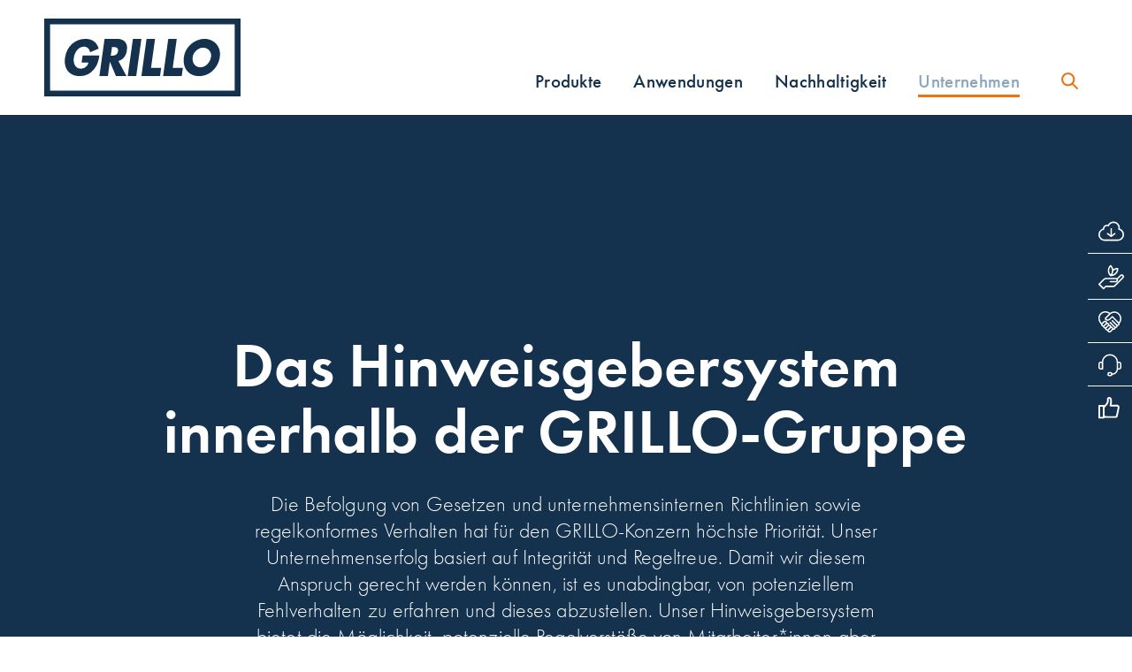

--- FILE ---
content_type: text/html; charset=UTF-8
request_url: https://grillo.de/hinweisgebersystem/
body_size: 45541
content:
<!DOCTYPE html>
<html lang="de-DE">
<head>
<meta name="MobileOptimized" content="width" />
<meta name="HandheldFriendly" content="true" />
<meta name="generator" content="Drupal 11 (https://www.drupal.org)" />

	<meta charset="UTF-8" />
<meta http-equiv="X-UA-Compatible" content="IE=edge">
	

	<script type="text/javascript">
		document.documentElement.className = 'js';
	</script>
	
	<script type="text/javascript" data-cookieconsent="ignore">
	window.dataLayer = window.dataLayer || [];

	function gtag() {
		dataLayer.push(arguments);
	}

	gtag("consent", "default", {
		ad_personalization: "denied",
		ad_storage: "denied",
		ad_user_data: "denied",
		analytics_storage: "denied",
		functionality_storage: "denied",
		personalization_storage: "denied",
		security_storage: "granted",
		wait_for_update: 500,
	});
	gtag("set", "ads_data_redaction", true);
	</script>
<script type="text/javascript" data-cookieconsent="ignore">
		(function (w, d, s, l, i) {
		w[l] = w[l] || [];
		w[l].push({'gtm.start': new Date().getTime(), event: 'gtm.js'});
		var f = d.getElementsByTagName(s)[0], j = d.createElement(s), dl = l !== 'dataLayer' ? '&l=' + l : '';
		j.async = true;
		j.src = 'https://www.googletagmanager.com/gtm.js?id=' + i + dl;
		f.parentNode.insertBefore(j, f);
	})(
		window,
		document,
		'script',
		'dataLayer',
		'GTM-NWJTR83C'
	);
</script>
<script type="text/javascript"
		id="Cookiebot"
		src="https://consent.cookiebot.com/uc.js"
		data-implementation="wp"
		data-cbid="37c4a2c1-c80e-433c-867c-fb787a5a5bef"
						data-culture="DE"
				data-blockingmode="auto"
	></script>
<meta name='robots' content='index, follow, max-image-preview:large, max-snippet:-1, max-video-preview:-1' />

	
	<title>Hinweisgebersystem | GRILLO-Werke AG</title>
	<meta name="description" content="Unser Hinweisgebersystem bietet die Möglichkeit, potenzielle Regelverstöße von Mitarbeiter*innen aber auch von Lieferanten und Kunden zu melden." />
	<link rel="canonical" href="https://grillo.de/hinweisgebersystem/" />
	<meta property="og:locale" content="de_DE" />
	<meta property="og:type" content="article" />
	<meta property="og:title" content="Hinweisgebersystem" />
	<meta property="og:description" content="Unser Hinweisgebersystem bietet die Möglichkeit, potenzielle Regelverstöße von Mitarbeiter*innen aber auch von Lieferanten und Kunden zu melden." />
	<meta property="og:url" content="https://grillo.de/hinweisgebersystem/" />
	<meta property="og:site_name" content="Grillo-Werke AG" />
	<meta property="article:modified_time" content="2024-08-21T08:51:39+00:00" />
	<meta name="twitter:card" content="summary_large_image" />
	<meta name="twitter:label1" content="Geschätzte Lesezeit" />
	<meta name="twitter:data1" content="9 Minuten" />
	<script type="application/ld+json" class="yoast-schema-graph">{"@context":"https://schema.org","@graph":[{"@type":"WebPage","@id":"https://grillo.de/hinweisgebersystem/","url":"https://grillo.de/hinweisgebersystem/","name":"Hinweisgebersystem | GRILLO-Werke AG","isPartOf":{"@id":"https://grillo.de/#website"},"datePublished":"2023-07-10T11:49:16+00:00","dateModified":"2024-08-21T08:51:39+00:00","description":"Unser Hinweisgebersystem bietet die Möglichkeit, potenzielle Regelverstöße von Mitarbeiter*innen aber auch von Lieferanten und Kunden zu melden.","breadcrumb":{"@id":"https://grillo.de/hinweisgebersystem/#breadcrumb"},"inLanguage":"de","potentialAction":[{"@type":"ReadAction","target":["https://grillo.de/hinweisgebersystem/"]}]},{"@type":"BreadcrumbList","@id":"https://grillo.de/hinweisgebersystem/#breadcrumb","itemListElement":[{"@type":"ListItem","position":1,"name":"Startseite","item":"https://grillo.de/"},{"@type":"ListItem","position":2,"name":"Hinweisgebersystem"}]},{"@type":"WebSite","@id":"https://grillo.de/#website","url":"https://grillo.de/","name":"Grillo-Werke AG","description":"Die Spezialisten für Zink &amp; Schwefel","publisher":{"@id":"https://grillo.de/#organization"},"potentialAction":[{"@type":"SearchAction","target":{"@type":"EntryPoint","urlTemplate":"https://grillo.de/?s={search_term_string}"},"query-input":{"@type":"PropertyValueSpecification","valueRequired":true,"valueName":"search_term_string"}}],"inLanguage":"de"},{"@type":"Organization","@id":"https://grillo.de/#organization","name":"Grillo-Werke AG","url":"https://grillo.de/","logo":{"@type":"ImageObject","inLanguage":"de","@id":"https://grillo.de/#/schema/logo/image/","url":"https://grillo.de/storage/grillo-logo.svg","contentUrl":"https://grillo.de/storage/grillo-logo.svg","width":211,"height":61,"caption":"Grillo-Werke AG"},"image":{"@id":"https://grillo.de/#/schema/logo/image/"}}]}</script>
	


<link rel="alternate" type="application/rss+xml" title="Grillo-Werke AG &raquo; Feed" href="https://grillo.de/feed/" />
<link rel="alternate" type="application/rss+xml" title="Grillo-Werke AG &raquo; Kommentar-Feed" href="https://grillo.de/comments/feed/" />
<link rel="alternate" title="oEmbed (JSON)" type="application/json+oembed" href="https://grillo.de/wp-json/oembed/1.0/embed?url=https%3A%2F%2Fgrillo.de%2Fhinweisgebersystem%2F" />
<link rel="alternate" title="oEmbed (XML)" type="text/xml+oembed" href="https://grillo.de/wp-json/oembed/1.0/embed?url=https%3A%2F%2Fgrillo.de%2Fhinweisgebersystem%2F&#038;format=xml" />
<link rel='stylesheet' id='eprivacy-css-css' href='https://grillo.de/core/views/76c59a9c49/eprivacy/css/eprivacy.css?rnd=31435' type='text/css' media='all' />
<link rel='stylesheet' id='wtfdivi-user-css-css' href='https://grillo.de/storage/wtfdivi/de/wp_head.css?rnd=31435' type='text/css' media='all' />
<link rel='stylesheet' id='wpml-legacy-horizontal-list-0-css' href='https://grillo.de/core/modules/198aea64f4/templates/language-switchers/legacy-list-horizontal/style.min.css?rnd=31435' type='text/css' media='all' />
<link rel='stylesheet' id='wpml-menu-item-0-css' href='https://grillo.de/core/modules/198aea64f4/templates/language-switchers/menu-item/style.min.css?rnd=31435' type='text/css' media='all' />
<style id='divi-style-parent-inline-inline-css' type='text/css'>
/*!
Theme Name: Divi
Theme URI: http://www.elegantthemes.com/gallery/divi/
Version: 4.27.5
Description: Smart. Flexible. Beautiful. Divi is the most powerful theme in our collection.
Author: Elegant Themes
Author URI: http://www.elegantthemes.com
License: GNU General Public License v2
License URI: http://www.gnu.org/licenses/gpl-2.0.html
*/

a,abbr,acronym,address,applet,b,big,blockquote,body,center,cite,code,dd,del,dfn,div,dl,dt,em,fieldset,font,form,h1,h2,h3,h4,h5,h6,html,i,iframe,img,ins,kbd,label,legend,li,object,ol,p,pre,q,s,samp,small,span,strike,strong,sub,sup,tt,u,ul,var{margin:0;padding:0;border:0;outline:0;font-size:100%;-ms-text-size-adjust:100%;-webkit-text-size-adjust:100%;vertical-align:baseline;background:transparent}body{line-height:1}ol,ul{list-style:none}blockquote,q{quotes:none}blockquote:after,blockquote:before,q:after,q:before{content:"";content:none}blockquote{margin:20px 0 30px;border-left:5px solid;padding-left:20px}:focus{outline:0}del{text-decoration:line-through}pre{overflow:auto;padding:10px}figure{margin:0}table{border-collapse:collapse;border-spacing:0}article,aside,footer,header,hgroup,nav,section{display:block}body{font-family:Open Sans,Arial,sans-serif;font-size:14px;color:#666;background-color:#fff;line-height:1.7em;font-weight:500;-webkit-font-smoothing:antialiased;-moz-osx-font-smoothing:grayscale}body.page-template-page-template-blank-php #page-container{padding-top:0!important}body.et_cover_background{background-size:cover!important;background-position:top!important;background-repeat:no-repeat!important;background-attachment:fixed}a{color:#2ea3f2}a,a:hover{text-decoration:none}p{padding-bottom:1em}p:not(.has-background):last-of-type{padding-bottom:0}p.et_normal_padding{padding-bottom:1em}strong{font-weight:700}cite,em,i{font-style:italic}code,pre{font-family:Courier New,monospace;margin-bottom:10px}ins{text-decoration:none}sub,sup{height:0;line-height:1;position:relative;vertical-align:baseline}sup{bottom:.8em}sub{top:.3em}dl{margin:0 0 1.5em}dl dt{font-weight:700}dd{margin-left:1.5em}blockquote p{padding-bottom:0}embed,iframe,object,video{max-width:100%}h1,h2,h3,h4,h5,h6{color:#333;padding-bottom:10px;line-height:1em;font-weight:500}h1 a,h2 a,h3 a,h4 a,h5 a,h6 a{color:inherit}h1{font-size:30px}h2{font-size:26px}h3{font-size:22px}h4{font-size:18px}h5{font-size:16px}h6{font-size:14px}input{-webkit-appearance:none}input[type=checkbox]{-webkit-appearance:checkbox}input[type=radio]{-webkit-appearance:radio}input.text,input.title,input[type=email],input[type=password],input[type=tel],input[type=text],select,textarea{background-color:#fff;border:1px solid #bbb;padding:2px;color:#4e4e4e}input.text:focus,input.title:focus,input[type=text]:focus,select:focus,textarea:focus{border-color:#2d3940;color:#3e3e3e}input.text,input.title,input[type=text],select,textarea{margin:0}textarea{padding:4px}button,input,select,textarea{font-family:inherit}img{max-width:100%;height:auto}.clear{clear:both}br.clear{margin:0;padding:0}.pagination{clear:both}#et_search_icon:hover,.et-social-icon a:hover,.et_password_protected_form .et_submit_button,.form-submit .et_pb_buttontton.alt.disabled,.nav-single a,.posted_in a{color:#2ea3f2}.et-search-form,blockquote{border-color:#2ea3f2}#main-content{background-color:#fff}.container{width:80%;max-width:1080px;margin:auto;position:relative}body:not(.et-tb) #main-content .container,body:not(.et-tb-has-header) #main-content .container{padding-top:58px}.et_full_width_page #main-content .container:before{display:none}.main_title{margin-bottom:20px}.et_password_protected_form .et_submit_button:hover,.form-submit .et_pb_button:hover{background:rgba(0,0,0,.05)}.et_button_icon_visible .et_pb_button{padding-right:2em;padding-left:.7em}.et_button_icon_visible .et_pb_button:after{opacity:1;margin-left:0}.et_button_left .et_pb_button:hover:after{left:.15em}.et_button_left .et_pb_button:after{margin-left:0;left:1em}.et_button_icon_visible.et_button_left .et_pb_button,.et_button_left .et_pb_button:hover,.et_button_left .et_pb_module .et_pb_button:hover{padding-left:2em;padding-right:.7em}.et_button_icon_visible.et_button_left .et_pb_button:after,.et_button_left .et_pb_button:hover:after{left:.15em}.et_password_protected_form .et_submit_button:hover,.form-submit .et_pb_button:hover{padding:.3em 1em}.et_button_no_icon .et_pb_button:after{display:none}.et_button_no_icon.et_button_icon_visible.et_button_left .et_pb_button,.et_button_no_icon.et_button_left .et_pb_button:hover,.et_button_no_icon .et_pb_button,.et_button_no_icon .et_pb_button:hover{padding:.3em 1em!important}.et_button_custom_icon .et_pb_button:after{line-height:1.7em}.et_button_custom_icon.et_button_icon_visible .et_pb_button:after,.et_button_custom_icon .et_pb_button:hover:after{margin-left:.3em}#left-area .post_format-post-format-gallery .wp-block-gallery:first-of-type{padding:0;margin-bottom:-16px}.entry-content table:not(.variations){border:1px solid #eee;margin:0 0 15px;text-align:left;width:100%}.entry-content thead th,.entry-content tr th{color:#555;font-weight:700;padding:9px 24px}.entry-content tr td{border-top:1px solid #eee;padding:6px 24px}#left-area ul,.entry-content ul,.et-l--body ul,.et-l--footer ul,.et-l--header ul{list-style-type:disc;padding:0 0 23px 1em;line-height:26px}#left-area ol,.entry-content ol,.et-l--body ol,.et-l--footer ol,.et-l--header ol{list-style-type:decimal;list-style-position:inside;padding:0 0 23px;line-height:26px}#left-area ul li ul,.entry-content ul li ol{padding:2px 0 2px 20px}#left-area ol li ul,.entry-content ol li ol,.et-l--body ol li ol,.et-l--footer ol li ol,.et-l--header ol li ol{padding:2px 0 2px 35px}#left-area ul.wp-block-gallery{display:-webkit-box;display:-ms-flexbox;display:flex;-ms-flex-wrap:wrap;flex-wrap:wrap;list-style-type:none;padding:0}#left-area ul.products{padding:0!important;line-height:1.7!important;list-style:none!important}.gallery-item a{display:block}.gallery-caption,.gallery-item a{width:90%}#wpadminbar{z-index:100001}#left-area .post-meta{font-size:14px;padding-bottom:15px}#left-area .post-meta a{text-decoration:none;color:#666}#left-area .et_featured_image{padding-bottom:7px}.single .post{padding-bottom:25px}body.single .et_audio_content{margin-bottom:-6px}.nav-single a{text-decoration:none;color:#2ea3f2;font-size:14px;font-weight:400}.nav-previous{float:left}.nav-next{float:right}.et_password_protected_form p input{background-color:#eee;border:none!important;width:100%!important;border-radius:0!important;font-size:14px;color:#999!important;padding:16px!important;-webkit-box-sizing:border-box;box-sizing:border-box}.et_password_protected_form label{display:none}.et_password_protected_form .et_submit_button{font-family:inherit;display:block;float:right;margin:8px auto 0;cursor:pointer}.post-password-required p.nocomments.container{max-width:100%}.post-password-required p.nocomments.container:before{display:none}.aligncenter,div.post .new-post .aligncenter{display:block;margin-left:auto;margin-right:auto}.wp-caption{border:1px solid #ddd;text-align:center;background-color:#f3f3f3;margin-bottom:10px;max-width:96%;padding:8px}.wp-caption.alignleft{margin:0 30px 20px 0}.wp-caption.alignright{margin:0 0 20px 30px}.wp-caption img{margin:0;padding:0;border:0}.wp-caption p.wp-caption-text{font-size:12px;padding:0 4px 5px;margin:0}.alignright{float:right}.alignleft{float:left}img.alignleft{display:inline;float:left;margin-right:15px}img.alignright{display:inline;float:right;margin-left:15px}.page.et_pb_pagebuilder_layout #main-content{background-color:transparent}body #main-content .et_builder_inner_content>h1,body #main-content .et_builder_inner_content>h2,body #main-content .et_builder_inner_content>h3,body #main-content .et_builder_inner_content>h4,body #main-content .et_builder_inner_content>h5,body #main-content .et_builder_inner_content>h6{line-height:1.4em}body #main-content .et_builder_inner_content>p{line-height:1.7em}.wp-block-pullquote{margin:20px 0 30px}.wp-block-pullquote.has-background blockquote{border-left:none}.wp-block-group.has-background{padding:1.5em 1.5em .5em}@media (min-width:981px){#left-area{width:79.125%;padding-bottom:23px}#main-content .container:before{content:"";position:absolute;top:0;height:100%;width:1px;background-color:#e2e2e2}.et_full_width_page #left-area,.et_no_sidebar #left-area{float:none;width:100%!important}.et_full_width_page #left-area{padding-bottom:0}.et_no_sidebar #main-content .container:before{display:none}}@media (max-width:980px){#page-container{padding-top:80px}.et-tb #page-container,.et-tb-has-header #page-container{padding-top:0!important}#left-area,#sidebar{width:100%!important}#main-content .container:before{display:none!important}.et_full_width_page .et_gallery_item:nth-child(4n+1){clear:none}}@media print{#page-container{padding-top:0!important}}#wp-admin-bar-et-use-visual-builder a:before{font-family:ETmodules!important;content:"\e625";font-size:30px!important;width:28px;margin-top:-3px;color:#974df3!important}#wp-admin-bar-et-use-visual-builder:hover a:before{color:#fff!important}#wp-admin-bar-et-use-visual-builder:hover a,#wp-admin-bar-et-use-visual-builder a:hover{transition:background-color .5s ease;-webkit-transition:background-color .5s ease;-moz-transition:background-color .5s ease;background-color:#7e3bd0!important;color:#fff!important}* html .clearfix,:first-child+html .clearfix{zoom:1}.iphone .et_pb_section_video_bg video::-webkit-media-controls-start-playback-button{display:none!important;-webkit-appearance:none}.et_mobile_device .et_pb_section_parallax .et_pb_parallax_css{background-attachment:scroll}.et-social-facebook a.icon:before{content:"\e093"}.et-social-twitter a.icon:before{content:"\e094"}.et-social-google-plus a.icon:before{content:"\e096"}.et-social-instagram a.icon:before{content:"\e09a"}.et-social-rss a.icon:before{content:"\e09e"}.ai1ec-single-event:after{content:" ";display:table;clear:both}.evcal_event_details .evcal_evdata_cell .eventon_details_shading_bot.eventon_details_shading_bot{z-index:3}.wp-block-divi-layout{margin-bottom:1em}*{-webkit-box-sizing:border-box;box-sizing:border-box}#et-info-email:before,#et-info-phone:before,#et_search_icon:before,.comment-reply-link:after,.et-cart-info span:before,.et-pb-arrow-next:before,.et-pb-arrow-prev:before,.et-social-icon a:before,.et_audio_container .mejs-playpause-button button:before,.et_audio_container .mejs-volume-button button:before,.et_overlay:before,.et_password_protected_form .et_submit_button:after,.et_pb_button:after,.et_pb_contact_reset:after,.et_pb_contact_submit:after,.et_pb_font_icon:before,.et_pb_newsletter_button:after,.et_pb_pricing_table_button:after,.et_pb_promo_button:after,.et_pb_testimonial:before,.et_pb_toggle_title:before,.form-submit .et_pb_button:after,.mobile_menu_bar:before,a.et_pb_more_button:after{font-family:ETmodules!important;speak:none;font-style:normal;font-weight:400;-webkit-font-feature-settings:normal;font-feature-settings:normal;font-variant:normal;text-transform:none;line-height:1;-webkit-font-smoothing:antialiased;-moz-osx-font-smoothing:grayscale;text-shadow:0 0;direction:ltr}.et-pb-icon,.et_pb_custom_button_icon.et_pb_button:after,.et_pb_login .et_pb_custom_button_icon.et_pb_button:after,.et_pb_woo_custom_button_icon .button.et_pb_custom_button_icon.et_pb_button:after,.et_pb_woo_custom_button_icon .button.et_pb_custom_button_icon.et_pb_button:hover:after{content:attr(data-icon)}.et-pb-icon{font-family:ETmodules;speak:none;font-weight:400;-webkit-font-feature-settings:normal;font-feature-settings:normal;font-variant:normal;text-transform:none;line-height:1;-webkit-font-smoothing:antialiased;font-size:96px;font-style:normal;display:inline-block;-webkit-box-sizing:border-box;box-sizing:border-box;direction:ltr}#et-ajax-saving{display:none;-webkit-transition:background .3s,-webkit-box-shadow .3s;transition:background .3s,-webkit-box-shadow .3s;transition:background .3s,box-shadow .3s;transition:background .3s,box-shadow .3s,-webkit-box-shadow .3s;-webkit-box-shadow:rgba(0,139,219,.247059) 0 0 60px;box-shadow:0 0 60px rgba(0,139,219,.247059);position:fixed;top:50%;left:50%;width:50px;height:50px;background:#fff;border-radius:50px;margin:-25px 0 0 -25px;z-index:999999;text-align:center}#et-ajax-saving img{margin:9px}.et-safe-mode-indicator,.et-safe-mode-indicator:focus,.et-safe-mode-indicator:hover{-webkit-box-shadow:0 5px 10px rgba(41,196,169,.15);box-shadow:0 5px 10px rgba(41,196,169,.15);background:#29c4a9;color:#fff;font-size:14px;font-weight:600;padding:12px;line-height:16px;border-radius:3px;position:fixed;bottom:30px;right:30px;z-index:999999;text-decoration:none;font-family:Open Sans,sans-serif;-webkit-font-smoothing:antialiased;-moz-osx-font-smoothing:grayscale}.et_pb_button{font-size:20px;font-weight:500;padding:.3em 1em;line-height:1.7em!important;background-color:transparent;background-size:cover;background-position:50%;background-repeat:no-repeat;border:2px solid;border-radius:3px;-webkit-transition-duration:.2s;transition-duration:.2s;-webkit-transition-property:all!important;transition-property:all!important}.et_pb_button,.et_pb_button_inner{position:relative}.et_pb_button:hover,.et_pb_module .et_pb_button:hover{border:2px solid transparent;padding:.3em 2em .3em .7em}.et_pb_button:hover{background-color:hsla(0,0%,100%,.2)}.et_pb_bg_layout_light.et_pb_button:hover,.et_pb_bg_layout_light .et_pb_button:hover{background-color:rgba(0,0,0,.05)}.et_pb_button:after,.et_pb_button:before{font-size:32px;line-height:1em;content:"\35";opacity:0;position:absolute;margin-left:-1em;-webkit-transition:all .2s;transition:all .2s;text-transform:none;-webkit-font-feature-settings:"kern" off;font-feature-settings:"kern" off;font-variant:none;font-style:normal;font-weight:400;text-shadow:none}.et_pb_button.et_hover_enabled:hover:after,.et_pb_button.et_pb_hovered:hover:after{-webkit-transition:none!important;transition:none!important}.et_pb_button:before{display:none}.et_pb_button:hover:after{opacity:1;margin-left:0}.et_pb_column_1_3 h1,.et_pb_column_1_4 h1,.et_pb_column_1_5 h1,.et_pb_column_1_6 h1,.et_pb_column_2_5 h1{font-size:26px}.et_pb_column_1_3 h2,.et_pb_column_1_4 h2,.et_pb_column_1_5 h2,.et_pb_column_1_6 h2,.et_pb_column_2_5 h2{font-size:23px}.et_pb_column_1_3 h3,.et_pb_column_1_4 h3,.et_pb_column_1_5 h3,.et_pb_column_1_6 h3,.et_pb_column_2_5 h3{font-size:20px}.et_pb_column_1_3 h4,.et_pb_column_1_4 h4,.et_pb_column_1_5 h4,.et_pb_column_1_6 h4,.et_pb_column_2_5 h4{font-size:18px}.et_pb_column_1_3 h5,.et_pb_column_1_4 h5,.et_pb_column_1_5 h5,.et_pb_column_1_6 h5,.et_pb_column_2_5 h5{font-size:16px}.et_pb_column_1_3 h6,.et_pb_column_1_4 h6,.et_pb_column_1_5 h6,.et_pb_column_1_6 h6,.et_pb_column_2_5 h6{font-size:15px}.et_pb_bg_layout_dark,.et_pb_bg_layout_dark h1,.et_pb_bg_layout_dark h2,.et_pb_bg_layout_dark h3,.et_pb_bg_layout_dark h4,.et_pb_bg_layout_dark h5,.et_pb_bg_layout_dark h6{color:#fff!important}.et_pb_module.et_pb_text_align_left{text-align:left}.et_pb_module.et_pb_text_align_center{text-align:center}.et_pb_module.et_pb_text_align_right{text-align:right}.et_pb_module.et_pb_text_align_justified{text-align:justify}.clearfix:after{visibility:hidden;display:block;font-size:0;content:" ";clear:both;height:0}.et_pb_bg_layout_light .et_pb_more_button{color:#2ea3f2}.et_builder_inner_content{position:relative;z-index:1}header .et_builder_inner_content{z-index:2}.et_pb_css_mix_blend_mode_passthrough{mix-blend-mode:unset!important}.et_pb_image_container{margin:-20px -20px 29px}.et_pb_module_inner{position:relative}.et_hover_enabled_preview{z-index:2}.et_hover_enabled:hover{position:relative;z-index:2}.et_pb_all_tabs,.et_pb_module,.et_pb_posts_nav a,.et_pb_tab,.et_pb_with_background{position:relative;background-size:cover;background-position:50%;background-repeat:no-repeat}.et_pb_background_mask,.et_pb_background_pattern{bottom:0;left:0;position:absolute;right:0;top:0}.et_pb_background_mask{background-size:calc(100% + 2px) calc(100% + 2px);background-repeat:no-repeat;background-position:50%;overflow:hidden}.et_pb_background_pattern{background-position:0 0;background-repeat:repeat}.et_pb_with_border{position:relative;border:0 solid #333}.post-password-required .et_pb_row{padding:0;width:100%}.post-password-required .et_password_protected_form{min-height:0}body.et_pb_pagebuilder_layout.et_pb_show_title .post-password-required .et_password_protected_form h1,body:not(.et_pb_pagebuilder_layout) .post-password-required .et_password_protected_form h1{display:none}.et_pb_no_bg{padding:0!important}.et_overlay.et_pb_inline_icon:before,.et_pb_inline_icon:before{content:attr(data-icon)}.et_pb_more_button{color:inherit;text-shadow:none;text-decoration:none;display:inline-block;margin-top:20px}.et_parallax_bg_wrap{overflow:hidden;position:absolute;top:0;right:0;bottom:0;left:0}.et_parallax_bg{background-repeat:no-repeat;background-position:top;background-size:cover;position:absolute;bottom:0;left:0;width:100%;height:100%;display:block}.et_parallax_bg.et_parallax_bg__hover,.et_parallax_bg.et_parallax_bg_phone,.et_parallax_bg.et_parallax_bg_tablet,.et_parallax_gradient.et_parallax_gradient__hover,.et_parallax_gradient.et_parallax_gradient_phone,.et_parallax_gradient.et_parallax_gradient_tablet,.et_pb_section_parallax_hover:hover .et_parallax_bg:not(.et_parallax_bg__hover),.et_pb_section_parallax_hover:hover .et_parallax_gradient:not(.et_parallax_gradient__hover){display:none}.et_pb_section_parallax_hover:hover .et_parallax_bg.et_parallax_bg__hover,.et_pb_section_parallax_hover:hover .et_parallax_gradient.et_parallax_gradient__hover{display:block}.et_parallax_gradient{bottom:0;display:block;left:0;position:absolute;right:0;top:0}.et_pb_module.et_pb_section_parallax,.et_pb_posts_nav a.et_pb_section_parallax,.et_pb_tab.et_pb_section_parallax{position:relative}.et_pb_section_parallax .et_pb_parallax_css,.et_pb_slides .et_parallax_bg.et_pb_parallax_css{background-attachment:fixed}body.et-bfb .et_pb_section_parallax .et_pb_parallax_css,body.et-bfb .et_pb_slides .et_parallax_bg.et_pb_parallax_css{background-attachment:scroll;bottom:auto}.et_pb_section_parallax.et_pb_column .et_pb_module,.et_pb_section_parallax.et_pb_row .et_pb_column,.et_pb_section_parallax.et_pb_row .et_pb_module{z-index:9;position:relative}.et_pb_more_button:hover:after{opacity:1;margin-left:0}.et_pb_preload .et_pb_section_video_bg,.et_pb_preload>div{visibility:hidden}.et_pb_preload,.et_pb_section.et_pb_section_video.et_pb_preload{position:relative;background:#464646!important}.et_pb_preload:before{content:"";position:absolute;top:50%;left:50%;background:url(https://grillo.de/core/views/54159e1dbd/includes/builder/styles/images/preloader.gif) no-repeat;border-radius:32px;width:32px;height:32px;margin:-16px 0 0 -16px}.box-shadow-overlay{position:absolute;top:0;left:0;width:100%;height:100%;z-index:10;pointer-events:none}.et_pb_section>.box-shadow-overlay~.et_pb_row{z-index:11}body.safari .section_has_divider{will-change:transform}.et_pb_row>.box-shadow-overlay{z-index:8}.has-box-shadow-overlay{position:relative}.et_clickable{cursor:pointer}.screen-reader-text{border:0;clip:rect(1px,1px,1px,1px);-webkit-clip-path:inset(50%);clip-path:inset(50%);height:1px;margin:-1px;overflow:hidden;padding:0;position:absolute!important;width:1px;word-wrap:normal!important}.et_multi_view_hidden,.et_multi_view_hidden_image{display:none!important}@keyframes multi-view-image-fade{0%{opacity:0}10%{opacity:.1}20%{opacity:.2}30%{opacity:.3}40%{opacity:.4}50%{opacity:.5}60%{opacity:.6}70%{opacity:.7}80%{opacity:.8}90%{opacity:.9}to{opacity:1}}.et_multi_view_image__loading{visibility:hidden}.et_multi_view_image__loaded{-webkit-animation:multi-view-image-fade .5s;animation:multi-view-image-fade .5s}#et-pb-motion-effects-offset-tracker{visibility:hidden!important;opacity:0;position:absolute;top:0;left:0}.et-pb-before-scroll-animation{opacity:0}header.et-l.et-l--header:after{clear:both;display:block;content:""}.et_pb_module{-webkit-animation-timing-function:linear;animation-timing-function:linear;-webkit-animation-duration:.2s;animation-duration:.2s}@-webkit-keyframes fadeBottom{0%{opacity:0;-webkit-transform:translateY(10%);transform:translateY(10%)}to{opacity:1;-webkit-transform:translateY(0);transform:translateY(0)}}@keyframes fadeBottom{0%{opacity:0;-webkit-transform:translateY(10%);transform:translateY(10%)}to{opacity:1;-webkit-transform:translateY(0);transform:translateY(0)}}@-webkit-keyframes fadeLeft{0%{opacity:0;-webkit-transform:translateX(-10%);transform:translateX(-10%)}to{opacity:1;-webkit-transform:translateX(0);transform:translateX(0)}}@keyframes fadeLeft{0%{opacity:0;-webkit-transform:translateX(-10%);transform:translateX(-10%)}to{opacity:1;-webkit-transform:translateX(0);transform:translateX(0)}}@-webkit-keyframes fadeRight{0%{opacity:0;-webkit-transform:translateX(10%);transform:translateX(10%)}to{opacity:1;-webkit-transform:translateX(0);transform:translateX(0)}}@keyframes fadeRight{0%{opacity:0;-webkit-transform:translateX(10%);transform:translateX(10%)}to{opacity:1;-webkit-transform:translateX(0);transform:translateX(0)}}@-webkit-keyframes fadeTop{0%{opacity:0;-webkit-transform:translateY(-10%);transform:translateY(-10%)}to{opacity:1;-webkit-transform:translateX(0);transform:translateX(0)}}@keyframes fadeTop{0%{opacity:0;-webkit-transform:translateY(-10%);transform:translateY(-10%)}to{opacity:1;-webkit-transform:translateX(0);transform:translateX(0)}}@-webkit-keyframes fadeIn{0%{opacity:0}to{opacity:1}}@keyframes fadeIn{0%{opacity:0}to{opacity:1}}.et-waypoint:not(.et_pb_counters){opacity:0}@media (min-width:981px){.et_pb_section.et_section_specialty div.et_pb_row .et_pb_column .et_pb_column .et_pb_module.et-last-child,.et_pb_section.et_section_specialty div.et_pb_row .et_pb_column .et_pb_column .et_pb_module:last-child,.et_pb_section.et_section_specialty div.et_pb_row .et_pb_column .et_pb_row_inner .et_pb_column .et_pb_module.et-last-child,.et_pb_section.et_section_specialty div.et_pb_row .et_pb_column .et_pb_row_inner .et_pb_column .et_pb_module:last-child,.et_pb_section div.et_pb_row .et_pb_column .et_pb_module.et-last-child,.et_pb_section div.et_pb_row .et_pb_column .et_pb_module:last-child{margin-bottom:0}}@media (max-width:980px){.et_overlay.et_pb_inline_icon_tablet:before,.et_pb_inline_icon_tablet:before{content:attr(data-icon-tablet)}.et_parallax_bg.et_parallax_bg_tablet_exist,.et_parallax_gradient.et_parallax_gradient_tablet_exist{display:none}.et_parallax_bg.et_parallax_bg_tablet,.et_parallax_gradient.et_parallax_gradient_tablet{display:block}.et_pb_column .et_pb_module{margin-bottom:30px}.et_pb_row .et_pb_column .et_pb_module.et-last-child,.et_pb_row .et_pb_column .et_pb_module:last-child,.et_section_specialty .et_pb_row .et_pb_column .et_pb_module.et-last-child,.et_section_specialty .et_pb_row .et_pb_column .et_pb_module:last-child{margin-bottom:0}.et_pb_more_button{display:inline-block!important}.et_pb_bg_layout_light_tablet.et_pb_button,.et_pb_bg_layout_light_tablet.et_pb_module.et_pb_button,.et_pb_bg_layout_light_tablet .et_pb_more_button{color:#2ea3f2}.et_pb_bg_layout_light_tablet .et_pb_forgot_password a{color:#666}.et_pb_bg_layout_light_tablet h1,.et_pb_bg_layout_light_tablet h2,.et_pb_bg_layout_light_tablet h3,.et_pb_bg_layout_light_tablet h4,.et_pb_bg_layout_light_tablet h5,.et_pb_bg_layout_light_tablet h6{color:#333!important}.et_pb_module .et_pb_bg_layout_light_tablet.et_pb_button{color:#2ea3f2!important}.et_pb_bg_layout_light_tablet{color:#666!important}.et_pb_bg_layout_dark_tablet,.et_pb_bg_layout_dark_tablet h1,.et_pb_bg_layout_dark_tablet h2,.et_pb_bg_layout_dark_tablet h3,.et_pb_bg_layout_dark_tablet h4,.et_pb_bg_layout_dark_tablet h5,.et_pb_bg_layout_dark_tablet h6{color:#fff!important}.et_pb_bg_layout_dark_tablet.et_pb_button,.et_pb_bg_layout_dark_tablet.et_pb_module.et_pb_button,.et_pb_bg_layout_dark_tablet .et_pb_more_button{color:inherit}.et_pb_bg_layout_dark_tablet .et_pb_forgot_password a{color:#fff}.et_pb_module.et_pb_text_align_left-tablet{text-align:left}.et_pb_module.et_pb_text_align_center-tablet{text-align:center}.et_pb_module.et_pb_text_align_right-tablet{text-align:right}.et_pb_module.et_pb_text_align_justified-tablet{text-align:justify}}@media (max-width:767px){.et_pb_more_button{display:inline-block!important}.et_overlay.et_pb_inline_icon_phone:before,.et_pb_inline_icon_phone:before{content:attr(data-icon-phone)}.et_parallax_bg.et_parallax_bg_phone_exist,.et_parallax_gradient.et_parallax_gradient_phone_exist{display:none}.et_parallax_bg.et_parallax_bg_phone,.et_parallax_gradient.et_parallax_gradient_phone{display:block}.et-hide-mobile{display:none!important}.et_pb_bg_layout_light_phone.et_pb_button,.et_pb_bg_layout_light_phone.et_pb_module.et_pb_button,.et_pb_bg_layout_light_phone .et_pb_more_button{color:#2ea3f2}.et_pb_bg_layout_light_phone .et_pb_forgot_password a{color:#666}.et_pb_bg_layout_light_phone h1,.et_pb_bg_layout_light_phone h2,.et_pb_bg_layout_light_phone h3,.et_pb_bg_layout_light_phone h4,.et_pb_bg_layout_light_phone h5,.et_pb_bg_layout_light_phone h6{color:#333!important}.et_pb_module .et_pb_bg_layout_light_phone.et_pb_button{color:#2ea3f2!important}.et_pb_bg_layout_light_phone{color:#666!important}.et_pb_bg_layout_dark_phone,.et_pb_bg_layout_dark_phone h1,.et_pb_bg_layout_dark_phone h2,.et_pb_bg_layout_dark_phone h3,.et_pb_bg_layout_dark_phone h4,.et_pb_bg_layout_dark_phone h5,.et_pb_bg_layout_dark_phone h6{color:#fff!important}.et_pb_bg_layout_dark_phone.et_pb_button,.et_pb_bg_layout_dark_phone.et_pb_module.et_pb_button,.et_pb_bg_layout_dark_phone .et_pb_more_button{color:inherit}.et_pb_module .et_pb_bg_layout_dark_phone.et_pb_button{color:#fff!important}.et_pb_bg_layout_dark_phone .et_pb_forgot_password a{color:#fff}.et_pb_module.et_pb_text_align_left-phone{text-align:left}.et_pb_module.et_pb_text_align_center-phone{text-align:center}.et_pb_module.et_pb_text_align_right-phone{text-align:right}.et_pb_module.et_pb_text_align_justified-phone{text-align:justify}}@media (max-width:479px){a.et_pb_more_button{display:block}}@media (min-width:768px) and (max-width:980px){[data-et-multi-view-load-tablet-hidden=true]:not(.et_multi_view_swapped){display:none!important}}@media (max-width:767px){[data-et-multi-view-load-phone-hidden=true]:not(.et_multi_view_swapped){display:none!important}}.et_pb_menu.et_pb_menu--style-inline_centered_logo .et_pb_menu__menu nav ul{-webkit-box-pack:center;-ms-flex-pack:center;justify-content:center}@-webkit-keyframes multi-view-image-fade{0%{-webkit-transform:scale(1);transform:scale(1);opacity:1}50%{-webkit-transform:scale(1.01);transform:scale(1.01);opacity:1}to{-webkit-transform:scale(1);transform:scale(1);opacity:1}}
/*# sourceURL=divi-style-parent-inline-inline-css */
</style>
<style id='divi-dynamic-critical-inline-css' type='text/css'>
@font-face{font-family:ETmodules;font-display:block;src:url(//grillo.de/core/views/54159e1dbd/core/admin/fonts/modules/all/modules.eot);src:url(//grillo.de/core/views/54159e1dbd/core/admin/fonts/modules/all/modules.eot?#iefix) format("embedded-opentype"),url(//grillo.de/core/views/54159e1dbd/core/admin/fonts/modules/all/modules.woff) format("woff"),url(//grillo.de/core/views/54159e1dbd/core/admin/fonts/modules/all/modules.ttf) format("truetype"),url(//grillo.de/core/views/54159e1dbd/core/admin/fonts/modules/all/modules.svg#ETmodules) format("svg");font-weight:400;font-style:normal}
@font-face{font-family:FontAwesome;font-style:normal;font-weight:400;font-display:block;src:url(//grillo.de/core/views/54159e1dbd/core/admin/fonts/fontawesome/fa-regular-400.eot);src:url(//grillo.de/core/views/54159e1dbd/core/admin/fonts/fontawesome/fa-regular-400.eot?#iefix) format("embedded-opentype"),url(//grillo.de/core/views/54159e1dbd/core/admin/fonts/fontawesome/fa-regular-400.woff2) format("woff2"),url(//grillo.de/core/views/54159e1dbd/core/admin/fonts/fontawesome/fa-regular-400.woff) format("woff"),url(//grillo.de/core/views/54159e1dbd/core/admin/fonts/fontawesome/fa-regular-400.ttf) format("truetype"),url(//grillo.de/core/views/54159e1dbd/core/admin/fonts/fontawesome/fa-regular-400.svg#fontawesome) format("svg")}@font-face{font-family:FontAwesome;font-style:normal;font-weight:900;font-display:block;src:url(//grillo.de/core/views/54159e1dbd/core/admin/fonts/fontawesome/fa-solid-900.eot);src:url(//grillo.de/core/views/54159e1dbd/core/admin/fonts/fontawesome/fa-solid-900.eot?#iefix) format("embedded-opentype"),url(//grillo.de/core/views/54159e1dbd/core/admin/fonts/fontawesome/fa-solid-900.woff2) format("woff2"),url(//grillo.de/core/views/54159e1dbd/core/admin/fonts/fontawesome/fa-solid-900.woff) format("woff"),url(//grillo.de/core/views/54159e1dbd/core/admin/fonts/fontawesome/fa-solid-900.ttf) format("truetype"),url(//grillo.de/core/views/54159e1dbd/core/admin/fonts/fontawesome/fa-solid-900.svg#fontawesome) format("svg")}@font-face{font-family:FontAwesome;font-style:normal;font-weight:400;font-display:block;src:url(//grillo.de/core/views/54159e1dbd/core/admin/fonts/fontawesome/fa-brands-400.eot);src:url(//grillo.de/core/views/54159e1dbd/core/admin/fonts/fontawesome/fa-brands-400.eot?#iefix) format("embedded-opentype"),url(//grillo.de/core/views/54159e1dbd/core/admin/fonts/fontawesome/fa-brands-400.woff2) format("woff2"),url(//grillo.de/core/views/54159e1dbd/core/admin/fonts/fontawesome/fa-brands-400.woff) format("woff"),url(//grillo.de/core/views/54159e1dbd/core/admin/fonts/fontawesome/fa-brands-400.ttf) format("truetype"),url(//grillo.de/core/views/54159e1dbd/core/admin/fonts/fontawesome/fa-brands-400.svg#fontawesome) format("svg")}
@media (min-width:981px){.et_pb_gutters3 .et_pb_column,.et_pb_gutters3.et_pb_row .et_pb_column{margin-right:5.5%}.et_pb_gutters3 .et_pb_column_4_4,.et_pb_gutters3.et_pb_row .et_pb_column_4_4{width:100%}.et_pb_gutters3 .et_pb_column_4_4 .et_pb_module,.et_pb_gutters3.et_pb_row .et_pb_column_4_4 .et_pb_module{margin-bottom:2.75%}.et_pb_gutters3 .et_pb_column_3_4,.et_pb_gutters3.et_pb_row .et_pb_column_3_4{width:73.625%}.et_pb_gutters3 .et_pb_column_3_4 .et_pb_module,.et_pb_gutters3.et_pb_row .et_pb_column_3_4 .et_pb_module{margin-bottom:3.735%}.et_pb_gutters3 .et_pb_column_2_3,.et_pb_gutters3.et_pb_row .et_pb_column_2_3{width:64.833%}.et_pb_gutters3 .et_pb_column_2_3 .et_pb_module,.et_pb_gutters3.et_pb_row .et_pb_column_2_3 .et_pb_module{margin-bottom:4.242%}.et_pb_gutters3 .et_pb_column_3_5,.et_pb_gutters3.et_pb_row .et_pb_column_3_5{width:57.8%}.et_pb_gutters3 .et_pb_column_3_5 .et_pb_module,.et_pb_gutters3.et_pb_row .et_pb_column_3_5 .et_pb_module{margin-bottom:4.758%}.et_pb_gutters3 .et_pb_column_1_2,.et_pb_gutters3.et_pb_row .et_pb_column_1_2{width:47.25%}.et_pb_gutters3 .et_pb_column_1_2 .et_pb_module,.et_pb_gutters3.et_pb_row .et_pb_column_1_2 .et_pb_module{margin-bottom:5.82%}.et_pb_gutters3 .et_pb_column_2_5,.et_pb_gutters3.et_pb_row .et_pb_column_2_5{width:36.7%}.et_pb_gutters3 .et_pb_column_2_5 .et_pb_module,.et_pb_gutters3.et_pb_row .et_pb_column_2_5 .et_pb_module{margin-bottom:7.493%}.et_pb_gutters3 .et_pb_column_1_3,.et_pb_gutters3.et_pb_row .et_pb_column_1_3{width:29.6667%}.et_pb_gutters3 .et_pb_column_1_3 .et_pb_module,.et_pb_gutters3.et_pb_row .et_pb_column_1_3 .et_pb_module{margin-bottom:9.27%}.et_pb_gutters3 .et_pb_column_1_4,.et_pb_gutters3.et_pb_row .et_pb_column_1_4{width:20.875%}.et_pb_gutters3 .et_pb_column_1_4 .et_pb_module,.et_pb_gutters3.et_pb_row .et_pb_column_1_4 .et_pb_module{margin-bottom:13.174%}.et_pb_gutters3 .et_pb_column_1_5,.et_pb_gutters3.et_pb_row .et_pb_column_1_5{width:15.6%}.et_pb_gutters3 .et_pb_column_1_5 .et_pb_module,.et_pb_gutters3.et_pb_row .et_pb_column_1_5 .et_pb_module{margin-bottom:17.628%}.et_pb_gutters3 .et_pb_column_1_6,.et_pb_gutters3.et_pb_row .et_pb_column_1_6{width:12.0833%}.et_pb_gutters3 .et_pb_column_1_6 .et_pb_module,.et_pb_gutters3.et_pb_row .et_pb_column_1_6 .et_pb_module{margin-bottom:22.759%}.et_pb_gutters3 .et_full_width_page.woocommerce-page ul.products li.product{width:20.875%;margin-right:5.5%;margin-bottom:5.5%}.et_pb_gutters3.et_left_sidebar.woocommerce-page #main-content ul.products li.product,.et_pb_gutters3.et_right_sidebar.woocommerce-page #main-content ul.products li.product{width:28.353%;margin-right:7.47%}.et_pb_gutters3.et_left_sidebar.woocommerce-page #main-content ul.products.columns-1 li.product,.et_pb_gutters3.et_right_sidebar.woocommerce-page #main-content ul.products.columns-1 li.product{width:100%;margin-right:0}.et_pb_gutters3.et_left_sidebar.woocommerce-page #main-content ul.products.columns-2 li.product,.et_pb_gutters3.et_right_sidebar.woocommerce-page #main-content ul.products.columns-2 li.product{width:48%;margin-right:4%}.et_pb_gutters3.et_left_sidebar.woocommerce-page #main-content ul.products.columns-2 li:nth-child(2n+2),.et_pb_gutters3.et_right_sidebar.woocommerce-page #main-content ul.products.columns-2 li:nth-child(2n+2){margin-right:0}.et_pb_gutters3.et_left_sidebar.woocommerce-page #main-content ul.products.columns-2 li:nth-child(3n+1),.et_pb_gutters3.et_right_sidebar.woocommerce-page #main-content ul.products.columns-2 li:nth-child(3n+1){clear:none}}
@media (min-width:981px){.et_pb_gutter.et_pb_gutters1 #left-area{width:75%}.et_pb_gutter.et_pb_gutters1 #sidebar{width:25%}.et_pb_gutters1.et_right_sidebar #left-area{padding-right:0}.et_pb_gutters1.et_left_sidebar #left-area{padding-left:0}.et_pb_gutter.et_pb_gutters1.et_right_sidebar #main-content .container:before{right:25%!important}.et_pb_gutter.et_pb_gutters1.et_left_sidebar #main-content .container:before{left:25%!important}.et_pb_gutters1 .et_pb_column,.et_pb_gutters1.et_pb_row .et_pb_column{margin-right:0}.et_pb_gutters1 .et_pb_column_4_4,.et_pb_gutters1.et_pb_row .et_pb_column_4_4{width:100%}.et_pb_gutters1 .et_pb_column_4_4 .et_pb_module,.et_pb_gutters1.et_pb_row .et_pb_column_4_4 .et_pb_module{margin-bottom:0}.et_pb_gutters1 .et_pb_column_3_4,.et_pb_gutters1.et_pb_row .et_pb_column_3_4{width:75%}.et_pb_gutters1 .et_pb_column_3_4 .et_pb_module,.et_pb_gutters1.et_pb_row .et_pb_column_3_4 .et_pb_module{margin-bottom:0}.et_pb_gutters1 .et_pb_column_2_3,.et_pb_gutters1.et_pb_row .et_pb_column_2_3{width:66.667%}.et_pb_gutters1 .et_pb_column_2_3 .et_pb_module,.et_pb_gutters1.et_pb_row .et_pb_column_2_3 .et_pb_module{margin-bottom:0}.et_pb_gutters1 .et_pb_column_3_5,.et_pb_gutters1.et_pb_row .et_pb_column_3_5{width:60%}.et_pb_gutters1 .et_pb_column_3_5 .et_pb_module,.et_pb_gutters1.et_pb_row .et_pb_column_3_5 .et_pb_module{margin-bottom:0}.et_pb_gutters1 .et_pb_column_1_2,.et_pb_gutters1.et_pb_row .et_pb_column_1_2{width:50%}.et_pb_gutters1 .et_pb_column_1_2 .et_pb_module,.et_pb_gutters1.et_pb_row .et_pb_column_1_2 .et_pb_module{margin-bottom:0}.et_pb_gutters1 .et_pb_column_2_5,.et_pb_gutters1.et_pb_row .et_pb_column_2_5{width:40%}.et_pb_gutters1 .et_pb_column_2_5 .et_pb_module,.et_pb_gutters1.et_pb_row .et_pb_column_2_5 .et_pb_module{margin-bottom:0}.et_pb_gutters1 .et_pb_column_1_3,.et_pb_gutters1.et_pb_row .et_pb_column_1_3{width:33.3333%}.et_pb_gutters1 .et_pb_column_1_3 .et_pb_module,.et_pb_gutters1.et_pb_row .et_pb_column_1_3 .et_pb_module{margin-bottom:0}.et_pb_gutters1 .et_pb_column_1_4,.et_pb_gutters1.et_pb_row .et_pb_column_1_4{width:25%}.et_pb_gutters1 .et_pb_column_1_4 .et_pb_module,.et_pb_gutters1.et_pb_row .et_pb_column_1_4 .et_pb_module{margin-bottom:0}.et_pb_gutters1 .et_pb_column_1_5,.et_pb_gutters1.et_pb_row .et_pb_column_1_5{width:20%}.et_pb_gutters1 .et_pb_column_1_5 .et_pb_module,.et_pb_gutters1.et_pb_row .et_pb_column_1_5 .et_pb_module{margin-bottom:0}.et_pb_gutters1 .et_pb_column_1_6,.et_pb_gutters1.et_pb_row .et_pb_column_1_6{width:16.6667%}.et_pb_gutters1 .et_pb_column_1_6 .et_pb_module,.et_pb_gutters1.et_pb_row .et_pb_column_1_6 .et_pb_module{margin-bottom:0}.et_pb_gutters1 .et_full_width_page.woocommerce-page ul.products li.product{width:25%;margin-right:0;margin-bottom:0}.et_pb_gutters1.et_left_sidebar.woocommerce-page #main-content ul.products li.product,.et_pb_gutters1.et_right_sidebar.woocommerce-page #main-content ul.products li.product{width:33.333%;margin-right:0}}@media (max-width:980px){.et_pb_gutters1 .et_pb_column,.et_pb_gutters1 .et_pb_column .et_pb_module,.et_pb_gutters1.et_pb_row .et_pb_column,.et_pb_gutters1.et_pb_row .et_pb_column .et_pb_module{margin-bottom:0}.et_pb_gutters1 .et_pb_row_1-2_1-4_1-4>.et_pb_column.et_pb_column_1_4,.et_pb_gutters1 .et_pb_row_1-4_1-4>.et_pb_column.et_pb_column_1_4,.et_pb_gutters1 .et_pb_row_1-4_1-4_1-2>.et_pb_column.et_pb_column_1_4,.et_pb_gutters1 .et_pb_row_1-5_1-5_3-5>.et_pb_column.et_pb_column_1_5,.et_pb_gutters1 .et_pb_row_3-5_1-5_1-5>.et_pb_column.et_pb_column_1_5,.et_pb_gutters1 .et_pb_row_4col>.et_pb_column.et_pb_column_1_4,.et_pb_gutters1 .et_pb_row_5col>.et_pb_column.et_pb_column_1_5,.et_pb_gutters1.et_pb_row_1-2_1-4_1-4>.et_pb_column.et_pb_column_1_4,.et_pb_gutters1.et_pb_row_1-4_1-4>.et_pb_column.et_pb_column_1_4,.et_pb_gutters1.et_pb_row_1-4_1-4_1-2>.et_pb_column.et_pb_column_1_4,.et_pb_gutters1.et_pb_row_1-5_1-5_3-5>.et_pb_column.et_pb_column_1_5,.et_pb_gutters1.et_pb_row_3-5_1-5_1-5>.et_pb_column.et_pb_column_1_5,.et_pb_gutters1.et_pb_row_4col>.et_pb_column.et_pb_column_1_4,.et_pb_gutters1.et_pb_row_5col>.et_pb_column.et_pb_column_1_5{width:50%;margin-right:0}.et_pb_gutters1 .et_pb_row_1-2_1-6_1-6_1-6>.et_pb_column.et_pb_column_1_6,.et_pb_gutters1 .et_pb_row_1-6_1-6_1-6>.et_pb_column.et_pb_column_1_6,.et_pb_gutters1 .et_pb_row_1-6_1-6_1-6_1-2>.et_pb_column.et_pb_column_1_6,.et_pb_gutters1 .et_pb_row_6col>.et_pb_column.et_pb_column_1_6,.et_pb_gutters1.et_pb_row_1-2_1-6_1-6_1-6>.et_pb_column.et_pb_column_1_6,.et_pb_gutters1.et_pb_row_1-6_1-6_1-6>.et_pb_column.et_pb_column_1_6,.et_pb_gutters1.et_pb_row_1-6_1-6_1-6_1-2>.et_pb_column.et_pb_column_1_6,.et_pb_gutters1.et_pb_row_6col>.et_pb_column.et_pb_column_1_6{width:33.333%;margin-right:0}.et_pb_gutters1 .et_pb_row_1-6_1-6_1-6_1-6>.et_pb_column.et_pb_column_1_6,.et_pb_gutters1.et_pb_row_1-6_1-6_1-6_1-6>.et_pb_column.et_pb_column_1_6{width:50%;margin-right:0}}@media (max-width:767px){.et_pb_gutters1 .et_pb_column,.et_pb_gutters1 .et_pb_column .et_pb_module,.et_pb_gutters1.et_pb_row .et_pb_column,.et_pb_gutters1.et_pb_row .et_pb_column .et_pb_module{margin-bottom:0}}@media (max-width:479px){.et_pb_gutters1 .et_pb_column,.et_pb_gutters1.et_pb_row .et_pb_column{margin:0!important}.et_pb_gutters1 .et_pb_column .et_pb_module,.et_pb_gutters1.et_pb_row .et_pb_column .et_pb_module{margin-bottom:0}}
@media (min-width:981px){.et_pb_gutter.et_pb_gutters4 #left-area{width:81%}.et_pb_gutter.et_pb_gutters4 #sidebar{width:19%}.et_pb_gutters4.et_right_sidebar #left-area{padding-right:8%}.et_pb_gutters4.et_left_sidebar #left-area{padding-left:8%}.et_pb_gutter.et_pb_gutters4.et_right_sidebar #main-content .container:before{right:19%!important}.et_pb_gutter.et_pb_gutters4.et_left_sidebar #main-content .container:before{left:19%!important}.et_pb_gutters4 .et_pb_column,.et_pb_gutters4.et_pb_row .et_pb_column{margin-right:8%}.et_pb_gutters4 .et_pb_column_4_4,.et_pb_gutters4.et_pb_row .et_pb_column_4_4{width:100%}.et_pb_gutters4 .et_pb_column_4_4 .et_pb_module,.et_pb_gutters4.et_pb_row .et_pb_column_4_4 .et_pb_module{margin-bottom:4%}.et_pb_gutters4 .et_pb_column_3_4,.et_pb_gutters4.et_pb_row .et_pb_column_3_4{width:73%}.et_pb_gutters4 .et_pb_column_3_4 .et_pb_module,.et_pb_gutters4.et_pb_row .et_pb_column_3_4 .et_pb_module{margin-bottom:5.479%}.et_pb_gutters4 .et_pb_column_2_3,.et_pb_gutters4.et_pb_row .et_pb_column_2_3{width:64%}.et_pb_gutters4 .et_pb_column_2_3 .et_pb_module,.et_pb_gutters4.et_pb_row .et_pb_column_2_3 .et_pb_module{margin-bottom:6.25%}.et_pb_gutters4 .et_pb_column_3_5,.et_pb_gutters4.et_pb_row .et_pb_column_3_5{width:56.8%}.et_pb_gutters4 .et_pb_column_3_5 .et_pb_module,.et_pb_gutters4.et_pb_row .et_pb_column_3_5 .et_pb_module{margin-bottom:7.042%}.et_pb_gutters4 .et_pb_column_1_2,.et_pb_gutters4.et_pb_row .et_pb_column_1_2{width:46%}.et_pb_gutters4 .et_pb_column_1_2 .et_pb_module,.et_pb_gutters4.et_pb_row .et_pb_column_1_2 .et_pb_module{margin-bottom:8.696%}.et_pb_gutters4 .et_pb_column_2_5,.et_pb_gutters4.et_pb_row .et_pb_column_2_5{width:35.2%}.et_pb_gutters4 .et_pb_column_2_5 .et_pb_module,.et_pb_gutters4.et_pb_row .et_pb_column_2_5 .et_pb_module{margin-bottom:11.364%}.et_pb_gutters4 .et_pb_column_1_3,.et_pb_gutters4.et_pb_row .et_pb_column_1_3{width:28%}.et_pb_gutters4 .et_pb_column_1_3 .et_pb_module,.et_pb_gutters4.et_pb_row .et_pb_column_1_3 .et_pb_module{margin-bottom:14.286%}.et_pb_gutters4 .et_pb_column_1_4,.et_pb_gutters4.et_pb_row .et_pb_column_1_4{width:19%}.et_pb_gutters4 .et_pb_column_1_4 .et_pb_module,.et_pb_gutters4.et_pb_row .et_pb_column_1_4 .et_pb_module{margin-bottom:21.053%}.et_pb_gutters4 .et_pb_column_1_5,.et_pb_gutters4.et_pb_row .et_pb_column_1_5{width:13.6%}.et_pb_gutters4 .et_pb_column_1_5 .et_pb_module,.et_pb_gutters4.et_pb_row .et_pb_column_1_5 .et_pb_module{margin-bottom:29.412%}.et_pb_gutters4 .et_pb_column_1_6,.et_pb_gutters4.et_pb_row .et_pb_column_1_6{width:10%}.et_pb_gutters4 .et_pb_column_1_6 .et_pb_module,.et_pb_gutters4.et_pb_row .et_pb_column_1_6 .et_pb_module{margin-bottom:40%}.et_pb_gutters4 .et_full_width_page.woocommerce-page ul.products li.product{width:19%;margin-right:8%;margin-bottom:8%}.et_pb_gutters4.et_left_sidebar.woocommerce-page #main-content ul.products li.product,.et_pb_gutters4.et_right_sidebar.woocommerce-page #main-content ul.products li.product{width:26.027%;margin-right:10.959%}}
@media (min-width:981px){.et_pb_gutter.et_pb_gutters2 #left-area{width:77.25%}.et_pb_gutter.et_pb_gutters2 #sidebar{width:22.75%}.et_pb_gutters2.et_right_sidebar #left-area{padding-right:3%}.et_pb_gutters2.et_left_sidebar #left-area{padding-left:3%}.et_pb_gutter.et_pb_gutters2.et_right_sidebar #main-content .container:before{right:22.75%!important}.et_pb_gutter.et_pb_gutters2.et_left_sidebar #main-content .container:before{left:22.75%!important}.et_pb_gutters2 .et_pb_column,.et_pb_gutters2.et_pb_row .et_pb_column{margin-right:3%}.et_pb_gutters2 .et_pb_column_4_4,.et_pb_gutters2.et_pb_row .et_pb_column_4_4{width:100%}.et_pb_gutters2 .et_pb_column_4_4 .et_pb_module,.et_pb_gutters2.et_pb_row .et_pb_column_4_4 .et_pb_module{margin-bottom:1.5%}.et_pb_gutters2 .et_pb_column_3_4,.et_pb_gutters2.et_pb_row .et_pb_column_3_4{width:74.25%}.et_pb_gutters2 .et_pb_column_3_4 .et_pb_module,.et_pb_gutters2.et_pb_row .et_pb_column_3_4 .et_pb_module{margin-bottom:2.02%}.et_pb_gutters2 .et_pb_column_2_3,.et_pb_gutters2.et_pb_row .et_pb_column_2_3{width:65.667%}.et_pb_gutters2 .et_pb_column_2_3 .et_pb_module,.et_pb_gutters2.et_pb_row .et_pb_column_2_3 .et_pb_module{margin-bottom:2.284%}.et_pb_gutters2 .et_pb_column_3_5,.et_pb_gutters2.et_pb_row .et_pb_column_3_5{width:58.8%}.et_pb_gutters2 .et_pb_column_3_5 .et_pb_module,.et_pb_gutters2.et_pb_row .et_pb_column_3_5 .et_pb_module{margin-bottom:2.551%}.et_pb_gutters2 .et_pb_column_1_2,.et_pb_gutters2.et_pb_row .et_pb_column_1_2{width:48.5%}.et_pb_gutters2 .et_pb_column_1_2 .et_pb_module,.et_pb_gutters2.et_pb_row .et_pb_column_1_2 .et_pb_module{margin-bottom:3.093%}.et_pb_gutters2 .et_pb_column_2_5,.et_pb_gutters2.et_pb_row .et_pb_column_2_5{width:38.2%}.et_pb_gutters2 .et_pb_column_2_5 .et_pb_module,.et_pb_gutters2.et_pb_row .et_pb_column_2_5 .et_pb_module{margin-bottom:3.927%}.et_pb_gutters2 .et_pb_column_1_3,.et_pb_gutters2.et_pb_row .et_pb_column_1_3{width:31.3333%}.et_pb_gutters2 .et_pb_column_1_3 .et_pb_module,.et_pb_gutters2.et_pb_row .et_pb_column_1_3 .et_pb_module{margin-bottom:4.787%}.et_pb_gutters2 .et_pb_column_1_4,.et_pb_gutters2.et_pb_row .et_pb_column_1_4{width:22.75%}.et_pb_gutters2 .et_pb_column_1_4 .et_pb_module,.et_pb_gutters2.et_pb_row .et_pb_column_1_4 .et_pb_module{margin-bottom:6.593%}.et_pb_gutters2 .et_pb_column_1_5,.et_pb_gutters2.et_pb_row .et_pb_column_1_5{width:17.6%}.et_pb_gutters2 .et_pb_column_1_5 .et_pb_module,.et_pb_gutters2.et_pb_row .et_pb_column_1_5 .et_pb_module{margin-bottom:8.523%}.et_pb_gutters2 .et_pb_column_1_6,.et_pb_gutters2.et_pb_row .et_pb_column_1_6{width:14.1667%}.et_pb_gutters2 .et_pb_column_1_6 .et_pb_module,.et_pb_gutters2.et_pb_row .et_pb_column_1_6 .et_pb_module{margin-bottom:10.588%}.et_pb_gutters2 .et_full_width_page.woocommerce-page ul.products li.product{width:22.75%;margin-right:3%;margin-bottom:3%}.et_pb_gutters2.et_left_sidebar.woocommerce-page #main-content ul.products li.product,.et_pb_gutters2.et_right_sidebar.woocommerce-page #main-content ul.products li.product{width:30.64%;margin-right:4.04%}}
#et-secondary-menu li,#top-menu li{word-wrap:break-word}.nav li ul,.et_mobile_menu{border-color:#2EA3F2}.mobile_menu_bar:before,.mobile_menu_bar:after,#top-menu li.current-menu-ancestor>a,#top-menu li.current-menu-item>a{color:#2EA3F2}#main-header{-webkit-transition:background-color 0.4s, color 0.4s, opacity 0.4s ease-in-out, -webkit-transform 0.4s;transition:background-color 0.4s, color 0.4s, opacity 0.4s ease-in-out, -webkit-transform 0.4s;transition:background-color 0.4s, color 0.4s, transform 0.4s, opacity 0.4s ease-in-out;transition:background-color 0.4s, color 0.4s, transform 0.4s, opacity 0.4s ease-in-out, -webkit-transform 0.4s}#main-header.et-disabled-animations *{-webkit-transition-duration:0s !important;transition-duration:0s !important}.container{text-align:left;position:relative}.et_fixed_nav.et_show_nav #page-container{padding-top:80px}.et_fixed_nav.et_show_nav.et-tb #page-container,.et_fixed_nav.et_show_nav.et-tb-has-header #page-container{padding-top:0 !important}.et_fixed_nav.et_show_nav.et_secondary_nav_enabled #page-container{padding-top:111px}.et_fixed_nav.et_show_nav.et_secondary_nav_enabled.et_header_style_centered #page-container{padding-top:177px}.et_fixed_nav.et_show_nav.et_header_style_centered #page-container{padding-top:147px}.et_fixed_nav #main-header{position:fixed}.et-cloud-item-editor #page-container{padding-top:0 !important}.et_header_style_left #et-top-navigation{padding-top:33px}.et_header_style_left #et-top-navigation nav>ul>li>a{padding-bottom:33px}.et_header_style_left .logo_container{position:absolute;height:100%;width:100%}.et_header_style_left #et-top-navigation .mobile_menu_bar{padding-bottom:24px}.et_hide_search_icon #et_top_search{display:none !important}#logo{width:auto;-webkit-transition:all 0.4s ease-in-out;transition:all 0.4s ease-in-out;margin-bottom:0;max-height:54%;display:inline-block;float:none;vertical-align:middle;-webkit-transform:translate3d(0, 0, 0)}.et_pb_svg_logo #logo{height:54%}.logo_container{-webkit-transition:all 0.4s ease-in-out;transition:all 0.4s ease-in-out}span.logo_helper{display:inline-block;height:100%;vertical-align:middle;width:0}.safari .centered-inline-logo-wrap{-webkit-transform:translate3d(0, 0, 0);-webkit-transition:all 0.4s ease-in-out;transition:all 0.4s ease-in-out}#et-define-logo-wrap img{width:100%}.gecko #et-define-logo-wrap.svg-logo{position:relative !important}#top-menu-nav,#top-menu{line-height:0}#et-top-navigation{font-weight:600}.et_fixed_nav #et-top-navigation{-webkit-transition:all 0.4s ease-in-out;transition:all 0.4s ease-in-out}.et-cart-info span:before{content:"\e07a";margin-right:10px;position:relative}nav#top-menu-nav,#top-menu,nav.et-menu-nav,.et-menu{float:left}#top-menu li{display:inline-block;font-size:14px;padding-right:22px}#top-menu>li:last-child{padding-right:0}.et_fullwidth_nav.et_non_fixed_nav.et_header_style_left #top-menu>li:last-child>ul.sub-menu{right:0}#top-menu a{color:rgba(0,0,0,0.6);text-decoration:none;display:block;position:relative;-webkit-transition:opacity 0.4s ease-in-out, background-color 0.4s ease-in-out;transition:opacity 0.4s ease-in-out, background-color 0.4s ease-in-out}#top-menu-nav>ul>li>a:hover{opacity:0.7;-webkit-transition:all 0.4s ease-in-out;transition:all 0.4s ease-in-out}#et_search_icon:before{content:"\55";font-size:17px;left:0;position:absolute;top:-3px}#et_search_icon:hover{cursor:pointer}#et_top_search{float:right;margin:3px 0 0 22px;position:relative;display:block;width:18px}#et_top_search.et_search_opened{position:absolute;width:100%}.et-search-form{top:0;bottom:0;right:0;position:absolute;z-index:1000;width:100%}.et-search-form input{width:90%;border:none;color:#333;position:absolute;top:0;bottom:0;right:30px;margin:auto;background:transparent}.et-search-form .et-search-field::-ms-clear{width:0;height:0;display:none}.et_search_form_container{-webkit-animation:none;animation:none;-o-animation:none}.container.et_search_form_container{position:relative;opacity:0;height:1px}.container.et_search_form_container.et_pb_search_visible{z-index:999;-webkit-animation:fadeInTop 1s 1 cubic-bezier(0.77, 0, 0.175, 1);animation:fadeInTop 1s 1 cubic-bezier(0.77, 0, 0.175, 1)}.et_pb_search_visible.et_pb_no_animation{opacity:1}.et_pb_search_form_hidden{-webkit-animation:fadeOutTop 1s 1 cubic-bezier(0.77, 0, 0.175, 1);animation:fadeOutTop 1s 1 cubic-bezier(0.77, 0, 0.175, 1)}span.et_close_search_field{display:block;width:30px;height:30px;z-index:99999;position:absolute;right:0;cursor:pointer;top:0;bottom:0;margin:auto}span.et_close_search_field:after{font-family:'ETmodules';content:'\4d';speak:none;font-weight:normal;font-variant:normal;text-transform:none;line-height:1;-webkit-font-smoothing:antialiased;font-size:32px;display:inline-block;-webkit-box-sizing:border-box;box-sizing:border-box}.container.et_menu_container{z-index:99}.container.et_search_form_container.et_pb_search_form_hidden{z-index:1 !important}.et_search_outer{width:100%;overflow:hidden;position:absolute;top:0}.container.et_pb_menu_hidden{z-index:-1}form.et-search-form{background:rgba(0,0,0,0) !important}input[type="search"]::-webkit-search-cancel-button{-webkit-appearance:none}.et-cart-info{color:inherit}#et-top-navigation .et-cart-info{float:left;margin:-2px 0 0 22px;font-size:16px}#et-top-navigation{float:right}#top-menu li li{padding:0 20px;margin:0}#top-menu li li a{padding:6px 20px;width:200px}.nav li.et-touch-hover>ul{opacity:1;visibility:visible}#top-menu .menu-item-has-children>a:first-child:after,#et-secondary-nav .menu-item-has-children>a:first-child:after{font-family:'ETmodules';content:"3";font-size:16px;position:absolute;right:0;top:0;font-weight:800}#top-menu .menu-item-has-children>a:first-child,#et-secondary-nav .menu-item-has-children>a:first-child{padding-right:20px}#top-menu li .menu-item-has-children>a:first-child{padding-right:40px}#top-menu li .menu-item-has-children>a:first-child:after{right:20px;top:6px}#top-menu li.mega-menu{position:inherit}#top-menu li.mega-menu>ul{padding:30px 20px;position:absolute !important;width:100%;left:0 !important}#top-menu li.mega-menu ul li{margin:0;float:left !important;display:block !important;padding:0 !important}#top-menu li.mega-menu>ul>li:nth-of-type(4n){clear:right}#top-menu li.mega-menu>ul>li:nth-of-type(4n+1){clear:left}#top-menu li.mega-menu ul li li{width:100%}#top-menu li.mega-menu li>ul{-webkit-animation:none !important;animation:none !important;padding:0px;border:none;left:auto;top:auto;width:90% !important;position:relative;-webkit-box-shadow:none;box-shadow:none}#top-menu li.mega-menu li ul{visibility:visible;opacity:1;display:none}#top-menu li.mega-menu.et-hover li ul{display:block}#top-menu li.mega-menu.et-hover>ul{opacity:1 !important;visibility:visible !important}#top-menu li.mega-menu>ul>li>a{width:90%;padding:0 20px 10px}#top-menu li.mega-menu>ul>li>a:first-child{padding-top:0 !important;font-weight:bold;border-bottom:1px solid rgba(0,0,0,0.03)}#top-menu li.mega-menu>ul>li>a:first-child:hover{background-color:transparent !important}#top-menu li.mega-menu li>a{width:100%}#top-menu li.mega-menu.mega-menu-parent li li,#top-menu li.mega-menu.mega-menu-parent li>a{width:100% !important}#top-menu li.mega-menu.mega-menu-parent li>.sub-menu{float:left;width:100% !important}#top-menu li.mega-menu>ul>li{width:25%;margin:0}#top-menu li.mega-menu.mega-menu-parent-3>ul>li{width:33.33%}#top-menu li.mega-menu.mega-menu-parent-2>ul>li{width:50%}#top-menu li.mega-menu.mega-menu-parent-1>ul>li{width:100%}#top-menu li.mega-menu .menu-item-has-children>a:first-child:after{display:none}#top-menu li.mega-menu>ul>li>ul>li{width:100%;margin:0}#et_mobile_nav_menu{float:right;display:none}.mobile_menu_bar{position:relative;display:block;line-height:0}.mobile_menu_bar:before,.et_toggle_slide_menu:after{content:"\61";font-size:32px;left:0;position:relative;top:0;cursor:pointer}.mobile_nav .select_page{display:none}.et_pb_menu_hidden #top-menu,.et_pb_menu_hidden #et_search_icon:before,.et_pb_menu_hidden .et-cart-info{opacity:0;-webkit-animation:fadeOutBottom 1s 1 cubic-bezier(0.77, 0, 0.175, 1);animation:fadeOutBottom 1s 1 cubic-bezier(0.77, 0, 0.175, 1)}.et_pb_menu_visible #top-menu,.et_pb_menu_visible #et_search_icon:before,.et_pb_menu_visible .et-cart-info{z-index:99;opacity:1;-webkit-animation:fadeInBottom 1s 1 cubic-bezier(0.77, 0, 0.175, 1);animation:fadeInBottom 1s 1 cubic-bezier(0.77, 0, 0.175, 1)}.et_pb_menu_hidden #top-menu,.et_pb_menu_hidden #et_search_icon:before,.et_pb_menu_hidden .mobile_menu_bar{opacity:0;-webkit-animation:fadeOutBottom 1s 1 cubic-bezier(0.77, 0, 0.175, 1);animation:fadeOutBottom 1s 1 cubic-bezier(0.77, 0, 0.175, 1)}.et_pb_menu_visible #top-menu,.et_pb_menu_visible #et_search_icon:before,.et_pb_menu_visible .mobile_menu_bar{z-index:99;opacity:1;-webkit-animation:fadeInBottom 1s 1 cubic-bezier(0.77, 0, 0.175, 1);animation:fadeInBottom 1s 1 cubic-bezier(0.77, 0, 0.175, 1)}.et_pb_no_animation #top-menu,.et_pb_no_animation #et_search_icon:before,.et_pb_no_animation .mobile_menu_bar,.et_pb_no_animation.et_search_form_container{animation:none !important;-o-animation:none !important;-webkit-animation:none !important;-moz-animation:none !important}body.admin-bar.et_fixed_nav #main-header{top:32px}body.et-wp-pre-3_8.admin-bar.et_fixed_nav #main-header{top:28px}body.et_fixed_nav.et_secondary_nav_enabled #main-header{top:30px}body.admin-bar.et_fixed_nav.et_secondary_nav_enabled #main-header{top:63px}@media all and (min-width: 981px){.et_hide_primary_logo #main-header:not(.et-fixed-header) .logo_container,.et_hide_fixed_logo #main-header.et-fixed-header .logo_container{height:0;opacity:0;-webkit-transition:all 0.4s ease-in-out;transition:all 0.4s ease-in-out}.et_hide_primary_logo #main-header:not(.et-fixed-header) .centered-inline-logo-wrap,.et_hide_fixed_logo #main-header.et-fixed-header .centered-inline-logo-wrap{height:0;opacity:0;padding:0}.et-animated-content#page-container{-webkit-transition:margin-top 0.4s ease-in-out;transition:margin-top 0.4s ease-in-out}.et_hide_nav #page-container{-webkit-transition:none;transition:none}.et_fullwidth_nav .et-search-form,.et_fullwidth_nav .et_close_search_field{right:30px}#main-header.et-fixed-header{-webkit-box-shadow:0 0 7px rgba(0,0,0,0.1) !important;box-shadow:0 0 7px rgba(0,0,0,0.1) !important}.et_header_style_left .et-fixed-header #et-top-navigation{padding-top:20px}.et_header_style_left .et-fixed-header #et-top-navigation nav>ul>li>a{padding-bottom:20px}.et_hide_nav.et_fixed_nav #main-header{opacity:0}.et_hide_nav.et_fixed_nav .et-fixed-header#main-header{-webkit-transform:translateY(0px) !important;transform:translateY(0px) !important;opacity:1}.et_hide_nav .centered-inline-logo-wrap,.et_hide_nav.et_fixed_nav #main-header,.et_hide_nav.et_fixed_nav #main-header,.et_hide_nav .centered-inline-logo-wrap{-webkit-transition-duration:.7s;transition-duration:.7s}.et_hide_nav #page-container{padding-top:0 !important}.et_primary_nav_dropdown_animation_fade #et-top-navigation ul li:hover>ul,.et_secondary_nav_dropdown_animation_fade #et-secondary-nav li:hover>ul{-webkit-transition:all .2s ease-in-out;transition:all .2s ease-in-out}.et_primary_nav_dropdown_animation_slide #et-top-navigation ul li:hover>ul,.et_secondary_nav_dropdown_animation_slide #et-secondary-nav li:hover>ul{-webkit-animation:fadeLeft .4s ease-in-out;animation:fadeLeft .4s ease-in-out}.et_primary_nav_dropdown_animation_expand #et-top-navigation ul li:hover>ul,.et_secondary_nav_dropdown_animation_expand #et-secondary-nav li:hover>ul{-webkit-transform-origin:0 0;transform-origin:0 0;-webkit-animation:Grow .4s ease-in-out;animation:Grow .4s ease-in-out;-webkit-backface-visibility:visible !important;backface-visibility:visible !important}.et_primary_nav_dropdown_animation_flip #et-top-navigation ul li ul li:hover>ul,.et_secondary_nav_dropdown_animation_flip #et-secondary-nav ul li:hover>ul{-webkit-animation:flipInX .6s ease-in-out;animation:flipInX .6s ease-in-out;-webkit-backface-visibility:visible !important;backface-visibility:visible !important}.et_primary_nav_dropdown_animation_flip #et-top-navigation ul li:hover>ul,.et_secondary_nav_dropdown_animation_flip #et-secondary-nav li:hover>ul{-webkit-animation:flipInY .6s ease-in-out;animation:flipInY .6s ease-in-out;-webkit-backface-visibility:visible !important;backface-visibility:visible !important}.et_fullwidth_nav #main-header .container{width:100%;max-width:100%;padding-right:32px;padding-left:30px}.et_non_fixed_nav.et_fullwidth_nav.et_header_style_left #main-header .container{padding-left:0}.et_non_fixed_nav.et_fullwidth_nav.et_header_style_left .logo_container{padding-left:30px}}@media all and (max-width: 980px){.et_fixed_nav.et_show_nav.et_secondary_nav_enabled #page-container,.et_fixed_nav.et_show_nav #page-container{padding-top:80px}.et_fixed_nav.et_show_nav.et-tb #page-container,.et_fixed_nav.et_show_nav.et-tb-has-header #page-container{padding-top:0 !important}.et_non_fixed_nav #page-container{padding-top:0}.et_fixed_nav.et_secondary_nav_only_menu.admin-bar #main-header{top:32px !important}.et_hide_mobile_logo #main-header .logo_container{display:none;opacity:0;-webkit-transition:all 0.4s ease-in-out;transition:all 0.4s ease-in-out}#top-menu{display:none}.et_hide_nav.et_fixed_nav #main-header{-webkit-transform:translateY(0px) !important;transform:translateY(0px) !important;opacity:1}#et-top-navigation{margin-right:0;-webkit-transition:none;transition:none}.et_fixed_nav #main-header{position:absolute}.et_header_style_left .et-fixed-header #et-top-navigation,.et_header_style_left #et-top-navigation{padding-top:24px;display:block}.et_fixed_nav #main-header{-webkit-transition:none;transition:none}.et_fixed_nav_temp #main-header{top:0 !important}#logo,.logo_container,#main-header,.container{-webkit-transition:none;transition:none}.et_header_style_left #logo{max-width:50%}#et_top_search{margin:0 35px 0 0;float:left}#et_search_icon:before{top:7px}.et_header_style_left .et-search-form{width:50% !important;max-width:50% !important}#et_mobile_nav_menu{display:block}#et-top-navigation .et-cart-info{margin-top:5px}}@media screen and (max-width: 782px){body.admin-bar.et_fixed_nav #main-header{top:46px}}@media all and (max-width: 767px){#et-top-navigation{margin-right:0}body.admin-bar.et_fixed_nav #main-header{top:46px}}@media all and (max-width: 479px){#et-top-navigation{margin-right:0}}@media print{#top-header,#main-header{position:relative !important;top:auto !important;right:auto !important;bottom:auto !important;left:auto !important}}
@-webkit-keyframes fadeOutTop{0%{opacity:1;-webkit-transform:translatey(0);transform:translatey(0)}to{opacity:0;-webkit-transform:translatey(-60%);transform:translatey(-60%)}}@keyframes fadeOutTop{0%{opacity:1;-webkit-transform:translatey(0);transform:translatey(0)}to{opacity:0;-webkit-transform:translatey(-60%);transform:translatey(-60%)}}@-webkit-keyframes fadeInTop{0%{opacity:0;-webkit-transform:translatey(-60%);transform:translatey(-60%)}to{opacity:1;-webkit-transform:translatey(0);transform:translatey(0)}}@keyframes fadeInTop{0%{opacity:0;-webkit-transform:translatey(-60%);transform:translatey(-60%)}to{opacity:1;-webkit-transform:translatey(0);transform:translatey(0)}}@-webkit-keyframes fadeInBottom{0%{opacity:0;-webkit-transform:translatey(60%);transform:translatey(60%)}to{opacity:1;-webkit-transform:translatey(0);transform:translatey(0)}}@keyframes fadeInBottom{0%{opacity:0;-webkit-transform:translatey(60%);transform:translatey(60%)}to{opacity:1;-webkit-transform:translatey(0);transform:translatey(0)}}@-webkit-keyframes fadeOutBottom{0%{opacity:1;-webkit-transform:translatey(0);transform:translatey(0)}to{opacity:0;-webkit-transform:translatey(60%);transform:translatey(60%)}}@keyframes fadeOutBottom{0%{opacity:1;-webkit-transform:translatey(0);transform:translatey(0)}to{opacity:0;-webkit-transform:translatey(60%);transform:translatey(60%)}}@-webkit-keyframes Grow{0%{opacity:0;-webkit-transform:scaleY(.5);transform:scaleY(.5)}to{opacity:1;-webkit-transform:scale(1);transform:scale(1)}}@keyframes Grow{0%{opacity:0;-webkit-transform:scaleY(.5);transform:scaleY(.5)}to{opacity:1;-webkit-transform:scale(1);transform:scale(1)}}/*!
	  * Animate.css - http://daneden.me/animate
	  * Licensed under the MIT license - http://opensource.org/licenses/MIT
	  * Copyright (c) 2015 Daniel Eden
	 */@-webkit-keyframes flipInX{0%{-webkit-transform:perspective(400px) rotateX(90deg);transform:perspective(400px) rotateX(90deg);-webkit-animation-timing-function:ease-in;animation-timing-function:ease-in;opacity:0}40%{-webkit-transform:perspective(400px) rotateX(-20deg);transform:perspective(400px) rotateX(-20deg);-webkit-animation-timing-function:ease-in;animation-timing-function:ease-in}60%{-webkit-transform:perspective(400px) rotateX(10deg);transform:perspective(400px) rotateX(10deg);opacity:1}80%{-webkit-transform:perspective(400px) rotateX(-5deg);transform:perspective(400px) rotateX(-5deg)}to{-webkit-transform:perspective(400px);transform:perspective(400px)}}@keyframes flipInX{0%{-webkit-transform:perspective(400px) rotateX(90deg);transform:perspective(400px) rotateX(90deg);-webkit-animation-timing-function:ease-in;animation-timing-function:ease-in;opacity:0}40%{-webkit-transform:perspective(400px) rotateX(-20deg);transform:perspective(400px) rotateX(-20deg);-webkit-animation-timing-function:ease-in;animation-timing-function:ease-in}60%{-webkit-transform:perspective(400px) rotateX(10deg);transform:perspective(400px) rotateX(10deg);opacity:1}80%{-webkit-transform:perspective(400px) rotateX(-5deg);transform:perspective(400px) rotateX(-5deg)}to{-webkit-transform:perspective(400px);transform:perspective(400px)}}@-webkit-keyframes flipInY{0%{-webkit-transform:perspective(400px) rotateY(90deg);transform:perspective(400px) rotateY(90deg);-webkit-animation-timing-function:ease-in;animation-timing-function:ease-in;opacity:0}40%{-webkit-transform:perspective(400px) rotateY(-20deg);transform:perspective(400px) rotateY(-20deg);-webkit-animation-timing-function:ease-in;animation-timing-function:ease-in}60%{-webkit-transform:perspective(400px) rotateY(10deg);transform:perspective(400px) rotateY(10deg);opacity:1}80%{-webkit-transform:perspective(400px) rotateY(-5deg);transform:perspective(400px) rotateY(-5deg)}to{-webkit-transform:perspective(400px);transform:perspective(400px)}}@keyframes flipInY{0%{-webkit-transform:perspective(400px) rotateY(90deg);transform:perspective(400px) rotateY(90deg);-webkit-animation-timing-function:ease-in;animation-timing-function:ease-in;opacity:0}40%{-webkit-transform:perspective(400px) rotateY(-20deg);transform:perspective(400px) rotateY(-20deg);-webkit-animation-timing-function:ease-in;animation-timing-function:ease-in}60%{-webkit-transform:perspective(400px) rotateY(10deg);transform:perspective(400px) rotateY(10deg);opacity:1}80%{-webkit-transform:perspective(400px) rotateY(-5deg);transform:perspective(400px) rotateY(-5deg)}to{-webkit-transform:perspective(400px);transform:perspective(400px)}}
#main-header{line-height:23px;font-weight:500;top:0;background-color:#fff;width:100%;-webkit-box-shadow:0 1px 0 rgba(0,0,0,.1);box-shadow:0 1px 0 rgba(0,0,0,.1);position:relative;z-index:99999}.nav li li{padding:0 20px;margin:0}.et-menu li li a{padding:6px 20px;width:200px}.nav li{position:relative;line-height:1em}.nav li li{position:relative;line-height:2em}.nav li ul{position:absolute;padding:20px 0;z-index:9999;width:240px;background:#fff;visibility:hidden;opacity:0;border-top:3px solid #2ea3f2;box-shadow:0 2px 5px rgba(0,0,0,.1);-moz-box-shadow:0 2px 5px rgba(0,0,0,.1);-webkit-box-shadow:0 2px 5px rgba(0,0,0,.1);-webkit-transform:translateZ(0);text-align:left}.nav li.et-hover>ul{visibility:visible}.nav li.et-touch-hover>ul,.nav li:hover>ul{opacity:1;visibility:visible}.nav li li ul{z-index:1000;top:-23px;left:240px}.nav li.et-reverse-direction-nav li ul{left:auto;right:240px}.nav li:hover{visibility:inherit}.et_mobile_menu li a,.nav li li a{font-size:14px;-webkit-transition:opacity .2s ease-in-out,background-color .2s ease-in-out;transition:opacity .2s ease-in-out,background-color .2s ease-in-out}.et_mobile_menu li a:hover,.nav ul li a:hover{background-color:rgba(0,0,0,.03);opacity:.7}.et-dropdown-removing>ul{display:none}.mega-menu .et-dropdown-removing>ul{display:block}.et-menu .menu-item-has-children>a:first-child:after{font-family:ETmodules;content:"3";font-size:16px;position:absolute;right:0;top:0;font-weight:800}.et-menu .menu-item-has-children>a:first-child{padding-right:20px}.et-menu li li.menu-item-has-children>a:first-child:after{right:20px;top:6px}.et-menu-nav li.mega-menu{position:inherit}.et-menu-nav li.mega-menu>ul{padding:30px 20px;position:absolute!important;width:100%;left:0!important}.et-menu-nav li.mega-menu ul li{margin:0;float:left!important;display:block!important;padding:0!important}.et-menu-nav li.mega-menu li>ul{-webkit-animation:none!important;animation:none!important;padding:0;border:none;left:auto;top:auto;width:240px!important;position:relative;box-shadow:none;-webkit-box-shadow:none}.et-menu-nav li.mega-menu li ul{visibility:visible;opacity:1;display:none}.et-menu-nav li.mega-menu.et-hover li ul,.et-menu-nav li.mega-menu:hover li ul{display:block}.et-menu-nav li.mega-menu:hover>ul{opacity:1!important;visibility:visible!important}.et-menu-nav li.mega-menu>ul>li>a:first-child{padding-top:0!important;font-weight:700;border-bottom:1px solid rgba(0,0,0,.03)}.et-menu-nav li.mega-menu>ul>li>a:first-child:hover{background-color:transparent!important}.et-menu-nav li.mega-menu li>a{width:200px!important}.et-menu-nav li.mega-menu.mega-menu-parent li>a,.et-menu-nav li.mega-menu.mega-menu-parent li li{width:100%!important}.et-menu-nav li.mega-menu.mega-menu-parent li>.sub-menu{float:left;width:100%!important}.et-menu-nav li.mega-menu>ul>li{width:25%;margin:0}.et-menu-nav li.mega-menu.mega-menu-parent-3>ul>li{width:33.33%}.et-menu-nav li.mega-menu.mega-menu-parent-2>ul>li{width:50%}.et-menu-nav li.mega-menu.mega-menu-parent-1>ul>li{width:100%}.et_pb_fullwidth_menu li.mega-menu .menu-item-has-children>a:first-child:after,.et_pb_menu li.mega-menu .menu-item-has-children>a:first-child:after{display:none}.et_fullwidth_nav #top-menu li.mega-menu>ul{width:auto;left:30px!important;right:30px!important}.et_mobile_menu{position:absolute;left:0;padding:5%;background:#fff;width:100%;visibility:visible;opacity:1;display:none;z-index:9999;border-top:3px solid #2ea3f2;box-shadow:0 2px 5px rgba(0,0,0,.1);-moz-box-shadow:0 2px 5px rgba(0,0,0,.1);-webkit-box-shadow:0 2px 5px rgba(0,0,0,.1)}#main-header .et_mobile_menu li ul,.et_pb_fullwidth_menu .et_mobile_menu li ul,.et_pb_menu .et_mobile_menu li ul{visibility:visible!important;display:block!important;padding-left:10px}.et_mobile_menu li li{padding-left:5%}.et_mobile_menu li a{border-bottom:1px solid rgba(0,0,0,.03);color:#666;padding:10px 5%;display:block}.et_mobile_menu .menu-item-has-children>a{font-weight:700;background-color:rgba(0,0,0,.03)}.et_mobile_menu li .menu-item-has-children>a{background-color:transparent}.et_mobile_nav_menu{float:right;display:none}.mobile_menu_bar{position:relative;display:block;line-height:0}.mobile_menu_bar:before{content:"a";font-size:32px;position:relative;left:0;top:0;cursor:pointer}.et_pb_module .mobile_menu_bar:before{top:2px}.mobile_nav .select_page{display:none}
.et-social-icons{float:right}.et-social-icons li{display:inline-block;margin-left:20px}.et-social-icon a{display:inline-block;font-size:24px;position:relative;text-align:center;-webkit-transition:color 300ms ease 0s;transition:color 300ms ease 0s;color:#666;text-decoration:none}.et-social-icons a:hover{opacity:0.7;-webkit-transition:all 0.4s ease-in-out;transition:all 0.4s ease-in-out}.et-social-icon span{display:none}.et_duplicate_social_icons{display:none}@media all and (max-width: 980px){.et-social-icons{float:none;text-align:center}}@media all and (max-width: 980px){.et-social-icons{margin:0 0 5px}}
.et_pb_widget{float:left;max-width:100%;word-wrap:break-word}.et_pb_widget a{text-decoration:none;color:#666}.et_pb_widget li a:hover{color:#82c0c7}.et_pb_widget ol li,.et_pb_widget ul li{margin-bottom:.5em}.et_pb_widget ol li ol li,.et_pb_widget ul li ul li{margin-left:15px}.et_pb_widget select{width:100%;height:28px;padding:0 5px}.et_pb_widget_area .et_pb_widget a{color:inherit}.et_pb_bg_layout_light .et_pb_widget li a{color:#666}.et_pb_bg_layout_dark .et_pb_widget li a{color:inherit}
.widget_search .screen-reader-text,.et_pb_widget .wp-block-search__label{display:none}.widget_search input#s,.widget_search input#searchsubmit,.et_pb_widget .wp-block-search__input,.et_pb_widget .wp-block-search__button{padding:.7em;height:40px !important;margin:0;font-size:14px;line-height:normal !important;border:1px solid #ddd;color:#666}.widget_search #s,.et_pb_widget .wp-block-search__input{width:100%;border-radius:3px}.widget_search #searchform,.et_pb_widget .wp-block-search{position:relative}.widget_search #searchsubmit,.et_pb_widget .wp-block-search__button{background-color:#ddd;-webkit-border-top-right-radius:3px;-webkit-border-bottom-right-radius:3px;-moz-border-radius-topright:3px;-moz-border-radius-bottomright:3px;border-top-right-radius:3px;border-bottom-right-radius:3px;position:absolute;right:0;top:0}#searchsubmit,.et_pb_widget .wp-block-search__button{cursor:pointer}
.et_pb_section{position:relative;background-color:#fff;background-position:50%;background-size:100%;background-size:cover}.et_pb_section--absolute,.et_pb_section--fixed{width:100%}.et_pb_section.et_section_transparent{background-color:transparent}.et_pb_fullwidth_section{padding:0}.et_pb_fullwidth_section>.et_pb_module:not(.et_pb_post_content):not(.et_pb_fullwidth_post_content) .et_pb_row{padding:0!important}.et_pb_inner_shadow{-webkit-box-shadow:inset 0 0 7px rgba(0,0,0,.07);box-shadow:inset 0 0 7px rgba(0,0,0,.07)}.et_pb_bottom_inside_divider,.et_pb_top_inside_divider{display:block;background-repeat-y:no-repeat;height:100%;position:absolute;pointer-events:none;width:100%;left:0;right:0}.et_pb_bottom_inside_divider.et-no-transition,.et_pb_top_inside_divider.et-no-transition{-webkit-transition:none!important;transition:none!important}.et-fb .section_has_divider.et_fb_element_controls_visible--child>.et_pb_bottom_inside_divider,.et-fb .section_has_divider.et_fb_element_controls_visible--child>.et_pb_top_inside_divider{z-index:1}.et_pb_section_video:not(.et_pb_section--with-menu){overflow:hidden;position:relative}.et_pb_column>.et_pb_section_video_bg{z-index:-1}.et_pb_section_video_bg{visibility:visible;position:absolute;top:0;left:0;width:100%;height:100%;overflow:hidden;display:block;pointer-events:none;-webkit-transition:display .3s;transition:display .3s}.et_pb_section_video_bg.et_pb_section_video_bg_hover,.et_pb_section_video_bg.et_pb_section_video_bg_phone,.et_pb_section_video_bg.et_pb_section_video_bg_tablet,.et_pb_section_video_bg.et_pb_section_video_bg_tablet_only{display:none}.et_pb_section_video_bg .mejs-controls,.et_pb_section_video_bg .mejs-overlay-play{display:none!important}.et_pb_section_video_bg embed,.et_pb_section_video_bg iframe,.et_pb_section_video_bg object,.et_pb_section_video_bg video{max-width:none}.et_pb_section_video_bg .mejs-video{left:50%;position:absolute;max-width:none}.et_pb_section_video_bg .mejs-overlay-loading{display:none!important}.et_pb_social_network_link .et_pb_section_video{overflow:visible}.et_pb_section_video_on_hover:hover>.et_pb_section_video_bg{display:none}.et_pb_section_video_on_hover:hover>.et_pb_section_video_bg_hover,.et_pb_section_video_on_hover:hover>.et_pb_section_video_bg_hover_inherit{display:block}@media (min-width:981px){.et_pb_section{padding:4% 0}body.et_pb_pagebuilder_layout.et_pb_show_title .post-password-required .et_pb_section,body:not(.et_pb_pagebuilder_layout) .post-password-required .et_pb_section{padding-top:0}.et_pb_fullwidth_section{padding:0}.et_pb_section_video_bg.et_pb_section_video_bg_desktop_only{display:block}}@media (max-width:980px){.et_pb_section{padding:50px 0}body.et_pb_pagebuilder_layout.et_pb_show_title .post-password-required .et_pb_section,body:not(.et_pb_pagebuilder_layout) .post-password-required .et_pb_section{padding-top:0}.et_pb_fullwidth_section{padding:0}.et_pb_section_video_bg.et_pb_section_video_bg_tablet{display:block}.et_pb_section_video_bg.et_pb_section_video_bg_desktop_only{display:none}}@media (min-width:768px){.et_pb_section_video_bg.et_pb_section_video_bg_desktop_tablet{display:block}}@media (min-width:768px) and (max-width:980px){.et_pb_section_video_bg.et_pb_section_video_bg_tablet_only{display:block}}@media (max-width:767px){.et_pb_section_video_bg.et_pb_section_video_bg_phone{display:block}.et_pb_section_video_bg.et_pb_section_video_bg_desktop_tablet{display:none}}
.et_pb_row{width:80%;max-width:1080px;margin:auto;position:relative}body.safari .section_has_divider,body.uiwebview .section_has_divider{-webkit-perspective:2000px;perspective:2000px}.section_has_divider .et_pb_row{z-index:5}.et_pb_row_inner{width:100%;position:relative}.et_pb_row.et_pb_row_empty,.et_pb_row_inner:nth-of-type(n+2).et_pb_row_empty{display:none}.et_pb_row:after,.et_pb_row_inner:after{content:"";display:block;clear:both;visibility:hidden;line-height:0;height:0;width:0}.et_pb_row_4col .et-last-child,.et_pb_row_4col .et-last-child-2,.et_pb_row_6col .et-last-child,.et_pb_row_6col .et-last-child-2,.et_pb_row_6col .et-last-child-3{margin-bottom:0}.et_pb_column{float:left;background-size:cover;background-position:50%;position:relative;z-index:2;min-height:1px}.et_pb_column--with-menu{z-index:3}.et_pb_column.et_pb_column_empty{min-height:1px}.et_pb_row .et_pb_column.et-last-child,.et_pb_row .et_pb_column:last-child,.et_pb_row_inner .et_pb_column.et-last-child,.et_pb_row_inner .et_pb_column:last-child{margin-right:0!important}.et_pb_column.et_pb_section_parallax{position:relative}.et_pb_column,.et_pb_row,.et_pb_row_inner{background-size:cover;background-position:50%;background-repeat:no-repeat}@media (min-width:981px){.et_pb_row{padding:2% 0}body.et_pb_pagebuilder_layout.et_pb_show_title .post-password-required .et_pb_row,body:not(.et_pb_pagebuilder_layout) .post-password-required .et_pb_row{padding:0;width:100%}.et_pb_column_3_4 .et_pb_row_inner{padding:3.735% 0}.et_pb_column_2_3 .et_pb_row_inner{padding:4.2415% 0}.et_pb_column_1_2 .et_pb_row_inner,.et_pb_column_3_5 .et_pb_row_inner{padding:5.82% 0}.et_section_specialty>.et_pb_row{padding:0}.et_pb_row_inner{width:100%}.et_pb_column_single{padding:2.855% 0}.et_pb_column_single .et_pb_module.et-first-child,.et_pb_column_single .et_pb_module:first-child{margin-top:0}.et_pb_column_single .et_pb_module.et-last-child,.et_pb_column_single .et_pb_module:last-child{margin-bottom:0}.et_pb_row .et_pb_column.et-last-child,.et_pb_row .et_pb_column:last-child,.et_pb_row_inner .et_pb_column.et-last-child,.et_pb_row_inner .et_pb_column:last-child{margin-right:0!important}.et_pb_row.et_pb_equal_columns,.et_pb_row_inner.et_pb_equal_columns,.et_pb_section.et_pb_equal_columns>.et_pb_row{display:-webkit-box;display:-ms-flexbox;display:flex}.rtl .et_pb_row.et_pb_equal_columns,.rtl .et_pb_row_inner.et_pb_equal_columns,.rtl .et_pb_section.et_pb_equal_columns>.et_pb_row{-webkit-box-orient:horizontal;-webkit-box-direction:reverse;-ms-flex-direction:row-reverse;flex-direction:row-reverse}.et_pb_row.et_pb_equal_columns>.et_pb_column,.et_pb_section.et_pb_equal_columns>.et_pb_row>.et_pb_column{-webkit-box-ordinal-group:2;-ms-flex-order:1;order:1}}@media (max-width:980px){.et_pb_row{max-width:1080px}body.et_pb_pagebuilder_layout.et_pb_show_title .post-password-required .et_pb_row,body:not(.et_pb_pagebuilder_layout) .post-password-required .et_pb_row{padding:0;width:100%}.et_pb_column .et_pb_row_inner,.et_pb_row{padding:30px 0}.et_section_specialty>.et_pb_row{padding:0}.et_pb_column{width:100%;margin-bottom:30px}.et_pb_bottom_divider .et_pb_row:nth-last-child(2) .et_pb_column:last-child,.et_pb_row .et_pb_column.et-last-child,.et_pb_row .et_pb_column:last-child{margin-bottom:0}.et_section_specialty .et_pb_row>.et_pb_column{padding-bottom:0}.et_pb_column.et_pb_column_empty{display:none}.et_pb_row_1-2_1-4_1-4,.et_pb_row_1-2_1-6_1-6_1-6,.et_pb_row_1-4_1-4,.et_pb_row_1-4_1-4_1-2,.et_pb_row_1-5_1-5_3-5,.et_pb_row_1-6_1-6_1-6,.et_pb_row_1-6_1-6_1-6_1-2,.et_pb_row_1-6_1-6_1-6_1-6,.et_pb_row_3-5_1-5_1-5,.et_pb_row_4col,.et_pb_row_5col,.et_pb_row_6col{display:-webkit-box;display:-ms-flexbox;display:flex;-ms-flex-wrap:wrap;flex-wrap:wrap}.et_pb_row_1-4_1-4>.et_pb_column.et_pb_column_1_4,.et_pb_row_1-4_1-4_1-2>.et_pb_column.et_pb_column_1_4,.et_pb_row_4col>.et_pb_column.et_pb_column_1_4{width:47.25%;margin-right:5.5%}.et_pb_row_1-4_1-4>.et_pb_column.et_pb_column_1_4:nth-child(2n),.et_pb_row_1-4_1-4_1-2>.et_pb_column.et_pb_column_1_4:nth-child(2n),.et_pb_row_4col>.et_pb_column.et_pb_column_1_4:nth-child(2n){margin-right:0}.et_pb_row_1-2_1-4_1-4>.et_pb_column.et_pb_column_1_4{width:47.25%;margin-right:5.5%}.et_pb_row_1-2_1-4_1-4>.et_pb_column.et_pb_column_1_2,.et_pb_row_1-2_1-4_1-4>.et_pb_column.et_pb_column_1_4:nth-child(odd){margin-right:0}.et_pb_row_1-2_1-4_1-4 .et_pb_column:nth-last-child(-n+2),.et_pb_row_1-4_1-4 .et_pb_column:nth-last-child(-n+2),.et_pb_row_4col .et_pb_column:nth-last-child(-n+2){margin-bottom:0}.et_pb_row_1-5_1-5_3-5>.et_pb_column.et_pb_column_1_5,.et_pb_row_5col>.et_pb_column.et_pb_column_1_5{width:47.25%;margin-right:5.5%}.et_pb_row_1-5_1-5_3-5>.et_pb_column.et_pb_column_1_5:nth-child(2n),.et_pb_row_5col>.et_pb_column.et_pb_column_1_5:nth-child(2n){margin-right:0}.et_pb_row_3-5_1-5_1-5>.et_pb_column.et_pb_column_1_5{width:47.25%;margin-right:5.5%}.et_pb_row_3-5_1-5_1-5>.et_pb_column.et_pb_column_1_5:nth-child(odd),.et_pb_row_3-5_1-5_1-5>.et_pb_column.et_pb_column_3_5{margin-right:0}.et_pb_row_3-5_1-5_1-5 .et_pb_column:nth-last-child(-n+2),.et_pb_row_5col .et_pb_column:last-child{margin-bottom:0}.et_pb_row_1-6_1-6_1-6_1-2>.et_pb_column.et_pb_column_1_6,.et_pb_row_6col>.et_pb_column.et_pb_column_1_6{width:29.666%;margin-right:5.5%}.et_pb_row_1-6_1-6_1-6_1-2>.et_pb_column.et_pb_column_1_6:nth-child(3n),.et_pb_row_6col>.et_pb_column.et_pb_column_1_6:nth-child(3n){margin-right:0}.et_pb_row_1-2_1-6_1-6_1-6>.et_pb_column.et_pb_column_1_6{width:29.666%;margin-right:5.5%}.et_pb_row_1-2_1-6_1-6_1-6>.et_pb_column.et_pb_column_1_2,.et_pb_row_1-2_1-6_1-6_1-6>.et_pb_column.et_pb_column_1_6:last-child{margin-right:0}.et_pb_row_1-2_1-2 .et_pb_column.et_pb_column_1_2,.et_pb_row_1-2_1-6_1-6_1-6 .et_pb_column:nth-last-child(-n+3),.et_pb_row_6col .et_pb_column:nth-last-child(-n+3){margin-bottom:0}.et_pb_row_1-2_1-2 .et_pb_column.et_pb_column_1_2 .et_pb_column.et_pb_column_1_6{width:29.666%;margin-right:5.5%;margin-bottom:0}.et_pb_row_1-2_1-2 .et_pb_column.et_pb_column_1_2 .et_pb_column.et_pb_column_1_6:last-child{margin-right:0}.et_pb_row_1-6_1-6_1-6_1-6>.et_pb_column.et_pb_column_1_6{width:47.25%;margin-right:5.5%}.et_pb_row_1-6_1-6_1-6_1-6>.et_pb_column.et_pb_column_1_6:nth-child(2n){margin-right:0}.et_pb_row_1-6_1-6_1-6_1-6:nth-last-child(-n+3){margin-bottom:0}}@media (max-width:479px){.et_pb_row .et_pb_column.et_pb_column_1_4,.et_pb_row .et_pb_column.et_pb_column_1_5,.et_pb_row .et_pb_column.et_pb_column_1_6{width:100%;margin:0 0 30px}.et_pb_row .et_pb_column.et_pb_column_1_4.et-last-child,.et_pb_row .et_pb_column.et_pb_column_1_4:last-child,.et_pb_row .et_pb_column.et_pb_column_1_5.et-last-child,.et_pb_row .et_pb_column.et_pb_column_1_5:last-child,.et_pb_row .et_pb_column.et_pb_column_1_6.et-last-child,.et_pb_row .et_pb_column.et_pb_column_1_6:last-child{margin-bottom:0}.et_pb_row_1-2_1-2 .et_pb_column.et_pb_column_1_2 .et_pb_column.et_pb_column_1_6{width:100%;margin:0 0 30px}.et_pb_row_1-2_1-2 .et_pb_column.et_pb_column_1_2 .et_pb_column.et_pb_column_1_6.et-last-child,.et_pb_row_1-2_1-2 .et_pb_column.et_pb_column_1_2 .et_pb_column.et_pb_column_1_6:last-child{margin-bottom:0}.et_pb_column{width:100%!important}}
.et_pb_text{word-wrap:break-word}.et_pb_text ol,.et_pb_text ul{padding-bottom:1em}.et_pb_text>:last-child{padding-bottom:0}.et_pb_text_inner{position:relative}
/*# sourceURL=divi-dynamic-critical-inline-css */
</style>
<link rel='preload' id='divi-dynamic-late-css' href='https://grillo.de/core/et-cache/26974/et-divi-dynamic-tb-13614-26974-late.css?rnd=31435' as='style' media='all' onload="this.onload=null;this.rel='stylesheet'" />
<link rel='preload' id='divi-dynamic-css' href='https://grillo.de/core/et-cache/26974/et-divi-dynamic-tb-13614-26974.css?rnd=31435' as='style' media='all' onload="this.onload=null;this.rel='stylesheet'" />
<link rel='stylesheet' id='divi-image-hotspot-styles-css' href='https://grillo.de/core/modules/daccb9e088/styles/style.min.css?rnd=31435' type='text/css' media='all' />
<link rel='stylesheet' id='section-tab-styles-css' href='https://grillo.de/core/modules/70b0bcd292/styles/style.min.css?rnd=31435' type='text/css' media='all' />
<link rel='stylesheet' id='et_jquery_magnific_popup-css' href='https://grillo.de/core/views/54159e1dbd/includes/builder/feature/dynamic-assets/assets/css/magnific_popup.css?rnd=31435' type='text/css' media='all' />
<link rel='stylesheet' id='divi-style-css' href='https://grillo.de/core/views/76c59a9c49/design.css?rnd=31435' type='text/css' media='all' />
<script type="text/javascript" src="https://grillo.de/lib/js/jquery/jquery.min.js?rnd=31435" id="jquery-core-js" data-cookieconsent="ignore"></script>
<script type="text/javascript" src="https://grillo.de/lib/js/jquery/jquery-migrate.min.js?rnd=31435" id="jquery-migrate-js" data-cookieconsent="ignore"></script>
<script type="text/javascript" src="https://grillo.de/core/views/76c59a9c49/eprivacy/js/js.cookie.min.js?rnd=31435" id="cookie-min-js-js"></script>
<script type="text/javascript" src="https://grillo.de/core/views/76c59a9c49/js/navi.js?rnd=31435" id="navi-js-js"></script>
<script type="text/javascript" id="eprivacy-js-js-extra">
/* <![CDATA[ */
var eprivacy_vars = {"essenziell_descriptions":"Essenzielle Cookies erm\u00f6glichen grundlegende Funktionen und sind f\u00fcr die einwandfreie Funktion der Website erforderlich.","essenziell_cookie_name":"Essenzielle Cookies","essenziell_cookie_purpose":"Speichert die Einstellungen der Besucher, die in der Cookie Box ausgew\u00e4hlt wurden.","essenziell_cookie_purpose_two":"Speichert die ausgew\u00e4hlte Sprache.","one_year":"1 Jahr","two_year":"2 Jahre","impress_link":"https://zinc.grillo.de/impressum/","dataprivacy_link":"https://zinc.grillo.de/datenschutz/","level_statistics":"statistiken","level_essential":"essenziell","statistic_descriptions":"Statistik Cookies erfassen Informationen anonym. Diese Informationen helfen uns zu verstehen, wie unsere Besucher unsere Website nutzen.","statistic_cookie_purpose":"Cookie von Google f\u00fcr Website-Analysen. Erzeugt statistische Daten dar\u00fcber, wie der Besucher die Website nutzt.","statistic_cookie_purpose_two":"Cookie von Leadz f\u00fcr Website-Analysen. Erzeugt statistische Daten dar\u00fcber, wie der Besucher die Website nutzt.","statistic_cookie_purpose_three":"Google Tag Manager (GTM) ist ein Tag-Management-System, kurz TMS, das von Google entwickelt wurde. Es erm\u00f6glicht Website-Betreibern und Entwicklern, das Management von Tracking-Codes und anderen Code-Fragmenten, sogenannten Tags, auf einer Website oder in einer mobilen App.","cookie_settings":"Wir nutzen Cookies auf unserer Website. Einige von ihnen sind essenziell, w\u00e4hrend andere uns helfen, diese Website und Ihre Erfahrung zu verbessern.","cookie_headline":"Wir verwenden Cookies","cookie_description":"Wir nutzen Cookies auf unserer Website. Einige von ihnen sind essenziell, w\u00e4hrend andere uns helfen, diese Website und Ihre Erfahrung zu verbessern.","cookie_btnsaveall":"Alle akzeptieren","cookie_btnsave":"Auswahl speichern","cookie_impress":"Impressum","cookie_dataprivacy":"Datenschutz","cookie_details":"Cookiedetails anzeigen","cookie_detailsactive":"Cookiedetails ausblenden","cookie_detailsname":"Cookie Name","cookie_detailspublisher":"Cookie Anbieter","cookie_detailspurpose":"Cookie Zweck","cookie_detailsexpire":"Cookie Laufzeit","cookie_detailshours":"Tage","cookie_short":"Wir verwenden Cookies","cookie_button_save":"Auswahl speichern"};
//# sourceURL=eprivacy-js-js-extra
/* ]]> */
</script>
<script type="text/javascript" src="https://grillo.de/core/views/76c59a9c49/eprivacy/js/eprivacy.js?rnd=31435" id="eprivacy-js-js"></script>
<script type="text/javascript" src="https://grillo.de/core/views/76c59a9c49/js/grillo.js?rnd=31435" id="grillo-script-js"></script>
<script type="text/javascript" src="https://grillo.de/core/modules/70b0bcd292/scripts/animations.js?rnd=31435" id="section-anim-js-js"></script>
<link rel='shortlink' href='https://grillo.de/?p=26974' />

	<script>
	
    function db014_update_icon(icon_id, icon_url) {
        db014_update_icons(jQuery(document), icon_id, icon_url);
        var $app_frame = jQuery("#et-fb-app-frame");
        if ($app_frame) {
            db014_update_icons($app_frame.contents(), icon_id, icon_url);
        }
    }
    
    function db014_update_icons(doc, icon_id, icon_url) { 
        db014_update_custom_icons(doc, icon_id, icon_url);
        db014_update_custom_inline_icons(doc, icon_id, icon_url);
    }

    function db014_update_custom_icons(doc, icon_id, icon_url) {
        var $custom_icons = doc.find('.et-pb-icon:contains("'+icon_id+'")');	
        var icon_visible = (icon_url !== '');
        var $icons = $custom_icons.filter(function(){ return jQuery(this).text() == icon_id; }); 
        $icons.addClass('db-custom-icon');
        $icons.html('<img class="dbdb-custom-icon-img" src="'+icon_url+'"/>');
        $icons.toggle(icon_visible); 
    }
    
    function db014_update_custom_inline_icons(doc, icon_id, icon_url) {
        var $custom_inline_icons = doc.find('.et_pb_inline_icon[data-icon="'+icon_id+'"]');
        var icon_visible = (icon_url !== '');
        var $icons_inline = $custom_inline_icons.filter(function(){ return jQuery(this).attr('data-icon') == icon_id; });
        $icons_inline.addClass('db-custom-icon');
        $icons_inline.each(function(){
            if (jQuery(this).children('.db014_custom_hover_icon').length === 0) {
                if (jQuery(this).closest('.et_pb_dmb_breadcrumbs').length === 0) {
                    jQuery(this).html('<img class="db014_custom_hover_icon"/>');
                } else {
                    jQuery(this).prepend(jQuery('<img class="db014_custom_hover_icon"/>'));
                    jQuery(this).addClass('db014_breadcrumb_with_custom_icon');
                }
            }
            jQuery(this).children('.db014_custom_hover_icon').attr('src', icon_url);
        });
        $icons_inline.toggle(icon_visible);
    } 
	</script>
<style>
.db_title, .db_tagline { 
    margin-right: 30px;
    margin-top: 8px;
    line-height: 1em;
}
.db_title_and_tagline {
    display: flex;
}
.db_tagline_below_title_on .db_title_and_tagline {
    flex-direction: column;
}
</style>
    <style>
/* Display the team member icons */
.db_pb_team_member_website_icon:before{content:"\e0e3";}
.db_pb_team_member_email_icon:before{content:"\e010";}
.db_pb_team_member_instagram_icon:before{content:"\e09a";}

/* Fix email icon hidden by Email Address Encoder plugin */
ul.et_pb_member_social_links li > span { 
	display: inline-block !important; 
}
</style>
<style>
@media only screen and (min-width: 981px) {
    .et_pb_module.db_inline_form .et_pb_newsletter_fields > p { 
        flex: auto !important;
    }
    .et_pb_module.db_inline_form .et_pb_newsletter_fields p.et_pb_newsletter_field {
        margin-right: 2%; 
    }
}
</style>
<style>	
/* Custom icons */		
.et-pb-icon.db-custom-icon {
    line-height: unset;
}
.db-custom-icon img { 
    height: 1em;
}
.et_pb_blurb_position_left .db-custom-icon, 
.et_pb_blurb_position_right .db-custom-icon {
    width: 1em;
    display: block;
}
.et_pb_blurb_position_left .dbdb-custom-icon-img,
.et_pb_blurb_position_right .dbdb-custom-icon-img {
    height: auto;    
    vertical-align: top;
}
/* Custom button icons */
.et_pb_custom_button_icon[data-icon^="wtfdivi014-url"]:before, 
.et_pb_custom_button_icon[data-icon^="wtfdivi014-url"]:after,
.db-custom-extended-icon:before,
.db-custom-extended-icon:after {
    background-size: auto 1em;
    background-repeat: no-repeat;
    min-width: 20em;
    height: 100%;
    content: "" !important;
    background-position: left center;
    position: absolute;
    top: 0;
}
.et_pb_custom_button_icon[data-icon^="wtfdivi014-url"],
.db-custom-extended-icon { 
    overflow: hidden;
}
/* Inline icons */
.et_pb_posts .et_pb_inline_icon[data-icon^="wtfdivi014-url"]:before,
.et_pb_portfolio_item .et_pb_inline_icon[data-icon^="wtfdivi014-url"]:before {
    content: '' !important;
    -webkit-transition: all 0.4s;
    -moz-transition: all 0.4s;
    transition: all 0.4s;
}
.et_pb_posts .entry-featured-image-url:hover .et_pb_inline_icon[data-icon^="wtfdivi014-url"] img,
.et_pb_portfolio_item .et_portfolio_image:hover .et_pb_inline_icon[data-icon^="wtfdivi014-url"] img { 
    margin-top:0px; transition: all 0.4s;
}
.et_pb_posts .entry-featured-image-url .et_pb_inline_icon[data-icon^="wtfdivi014-url"] img, 
.et_pb_portfolio_item .et_portfolio_image .et_pb_inline_icon[data-icon^="wtfdivi014-url"] img { 
    margin-top: 14px; 
}
/* Custom hover icons */
.db014_custom_hover_icon { 
    width:auto !important; 
    max-width:32px !important; 
    min-width:0 !important;
    height:auto !important; 
    max-height:32px !important; 
    min-height:0 !important;
    position:absolute;
    top:50%;
    left:50%;
    -webkit-transform: translate(-50%,-50%); 
    -moz-transform: translate(-50%,-50%); 
    -ms-transform: translate(-50%,-50%); 
    transform: translate(-50%,-50%); 
}
.et_pb_dmb_breadcrumbs a:first-child .db014_custom_hover_icon,
.et_pb_dmb_breadcrumbs li .db014_custom_hover_icon {
    position: relative !important;
    left: 0%; 
    transform: none;
    vertical-align: middle;
    margin-right: 8px;
}
.et_pb_dmb_breadcrumbs li .db014_custom_hover_icon {
    margin-left: 4px;
}
.et_pb_fullwidth_portfolio .et_overlay .db014_custom_hover_icon {
    top: 45%;
    -webkit-transition: all .3s;
    transition: all .3s;
}
.et_pb_fullwidth_portfolio .et_pb_portfolio_image:hover .et_overlay .db014_custom_hover_icon {
    top:33%;
}
/* Hide extra icons */
.et_pb_gallery .et_pb_gallery_image .et_pb_inline_icon[data-icon^="wtfdivi014-url"]:before,
.et_pb_blog_grid .et_pb_inline_icon[data-icon^="wtfdivi014-url"]:before,
.et_pb_image .et_pb_image_wrap .et_pb_inline_icon[data-icon^="wtfdivi014-url"]:before,
.et_pb_dmb_breadcrumbs ol > li > a:first-child[data-icon^="wtfdivi014-url"]:before,
.et_pb_dmb_breadcrumbs ol > li[data-icon^="wtfdivi014-url"]:before,
.et_pb_module.et_pb_dmb_breadcrumbs li.db014_breadcrumb_with_custom_icon:before
{ 
    display:none !important; 
}
span.db-custom-icon {
    color: rgba(0,0,0,0) !important;
}
</style>
<meta name="viewport" content="width=device-width, initial-scale=1.0, maximum-scale=1.0, user-scalable=0" />			<style>
			.et_pb_custom_button_icon[data-icon="wtfdivi014-url1"]:before, 
			.et_pb_custom_button_icon[data-icon="wtfdivi014-url1"]:after,
            .et_pb_button[data-icon="ࠁ"]:before,
            .et_pb_button[data-icon="ࠁ"]:after {
				background-image: url('https://grillo.de/storage/2021/05/icon-weiter.svg');		
			}
			</style>				<style>
				body.ie .et_pb_custom_button_icon[data-icon="wtfdivi014-url1"]:before, 
				body.ie .et_pb_custom_button_icon[data-icon="wtfdivi014-url1"]:after,
                body.ie .et_pb_button[data-icon="ࠁ"]:before,
                body.ie .et_pb_button[data-icon="ࠁ"]:after {
					background-size: 1em 50%; 	
				}
				</style><style type="text/css" id="custom-background-css">
body.custom-background { background-color: #ffffff; }
</style>
	
<script data-cookieconsent="ignore" type="text/javascript" defer>!function(){"use strict";function l(e){for(var t=e,r=0,n=document.cookie.split(";");r<n.length;r++){var o=n[r].split("=");if(o[0].trim()===t)return o[1]}}function s(e){return localStorage.getItem(e)}function u(e){return window[e]}function A(e,t){e=document.querySelector(e);return t?null==e?void 0:e.getAttribute(t):null==e?void 0:e.textContent}var e=window,t=document,r="script",n="dataLayer",o="https://s.grillo.de",a="https://load.s.grillo.de",i="2qmnpdbhpqf",c="dbptkdn=aWQ9R1RNLU5XSlRSODND&page=3",g="stapeUserId",v="",E="",d=!1;try{var d=!!g&&(m=navigator.userAgent,!!(m=new RegExp("Version/([0-9._]+)(.*Mobile)?.*Safari.*").exec(m)))&&16.4<=parseFloat(m[1]),f="stapeUserId"===g,I=d&&!f?function(e,t,r){void 0===t&&(t="");var n={cookie:l,localStorage:s,jsVariable:u,cssSelector:A},t=Array.isArray(t)?t:[t];if(e&&n[e])for(var o=n[e],a=0,i=t;a<i.length;a++){var c=i[a],c=r?o(c,r):o(c);if(c)return c}else console.warn("invalid uid source",e)}(g,v,E):void 0;d=d&&(!!I||f)}catch(e){console.error(e)}var m=e,g=(m[n]=m[n]||[],m[n].push({"gtm.start":(new Date).getTime(),event:"gtm.js"}),t.getElementsByTagName(r)[0]),v=I?"&bi="+encodeURIComponent(I):"",E=t.createElement(r),f=(d&&(i=8<i.length?i.replace(/([a-z]{8}$)/,"kp$1"):"kp"+i),!d&&a?a:o);E.async=!0,E.src=f+"/"+i+".js?"+c+v,null!=(e=g.parentNode)&&e.insertBefore(E,g)}();</script>



<script type="text/plain" data-cookieconsent="statistics">
(function(l,e,a,d,i,n,f,o){if(!l[i]){l.GlobalLeadinfoNamespace=l.GlobalLeadinfoNamespace||[];
l.GlobalLeadinfoNamespace.push(i);l[i]=function(){(l[i].q=l[i].q||[]).push(arguments)};l[i].t=l[i].t||n;
l[i].q=l[i].q||[];o=e.createElement(a);f=e.getElementsByTagName(a)[0];o.async=1;o.src=d;f.parentNode.insertBefore(o,f);}
}(window,document,'script','https://cdn.leadinfo.net/ping.js','leadinfo','LI-65E9C5B64A03D'));
</script>





<script data-cookieconsent="ignore" type="text/javascript" defer>
	/*
	function onErrorCallback(response) { document.getElementById('login-error-msg').style.display = "block";}
	function sendForm(event) { 
		document.getElementById('login-error-msg').style.display = "none";	
		leadz.sendForm(event, null, 	onErrorCallback)
	}*/
</script>

<script data-cookieconsent="ignore">
	function setCookieLeadz(cName, cValue, expDays) {
        let date = new Date();
        date.setTime(date.getTime() + (expDays * 24 * 60 * 60 * 1000));
        const expires = "expires=" + date.toUTCString();
        document.cookie = cName + "=" + cValue + "; " + expires + "; path=/";
	}
	function setUserAsLogedIn() {
		console.log("Leadz setUserAsLogedIn");
		$(".lightbox-trigger-notracking,.lightbox-trigger-notracking-en").hide();
		if (leadz.state.lead.isLogged) {
			console.log("Leadz loggend IN");
			$(".lightbox-trigger-login,.lightbox-trigger-login-en").hide();
			$(".lightbox-trigger-register,.lightbox-trigger-register-en").hide();
			$(".lightbox-trigger-logout,.lightbox-trigger-logout-en").show();
			$(".leadz-loggedin-hidden,.leadz-loggedin-hidden-en").hide();
			$(".leadz-loggedin-visible,.leadz-loggedin-visible-en").show();
		}else{
			console.log("Leadz loggend OUT");
			$(".lightbox-trigger-logout,.lightbox-trigger-logout-en").hide();
			$(".lightbox-trigger-login,.lightbox-trigger-login-en").show();
			$(".lightbox-trigger-register,.lightbox-trigger-register-en").show();
			$(".leadz-loggedout-hidden,.leadz-loggedout-hidden-en").hide();
			$(".leadz-loggedout-visible,.leadz-loggedout-visible-en").show();
		}
	}
	jQuery(document).ready(function($){
		/*
		$('#menu-sprachwechsel > li > a, menu-sprachwechsel-1  > li > a').on("click",function(e){
			e.preventDefault();
		});
		$('#menu-sprachwechsel > li, menu-sprachwechsel-1  > li').on("click",function(){
			$(this).mouseenter();
		});*/
		$(window).bind('scroll', function() {
			var currentTop = $(window).scrollTop() + 150;
			if(currentTop > window.innerHeight){
				$('.stickynav').addClass("show-sticky");
			}else{
				$('.stickynav').removeClass("show-sticky");
			}
		});
		/*
		$('#top-menu > li.menu-item-has-children').on("mouseover",function(){
			$('.stickynav').addClass("hide-sticky");
		});
		$('#top-menu > li.menu-item-has-children').on("mouseout",function(){
			$('.stickynav').removeClass("hide-sticky");
		});
		
		$('#top-menu li ul.sub-menu').wrap('<div class="sub-menu-wrapper"><div class="sub-menu-grid"></div></div>');
		$('#top-menu li.menu-item-has-children a').each(function(){
        var menustring = $(this).html();
        if(!$(this).parent().parent().hasClass("nav")){
            $(this).wrap("<span class='sub-menu-item'></span>").find(".sub-menu-item").prepend("<span class='arrow-right'></span>");
            $(this).parent().parent().find(">.sub-menu-wrapper > .sub-menu-grid").prepend("<div class='sub-menu-title'>"+menustring+"</div>");
        }else{
            $(this).parent().find(">.sub-menu-wrapper > .sub-menu-grid").prepend("<div class='sub-menu-title'>"+menustring+"</div>");
        }
    });
		$(".menu-item-has-children > .sub-menu-item").prepend("<span class='arrow-right'></span>");

		$('.sub-menu-item .arrow-right').on("click",function(){
			//$('.sub-menu-wrapper-show').removeClass("sub-menu-wrapper-show");
			$(this).parent().parent().parent().parent().find(">.sub-menu-title").hide();
			$(this).parent().parent().addClass("sub-menu-active")
			$(this).parent().parent().parent().addClass("sub-menu-wrapper-show");
		});
		$('.sub-menu-title').on("click",function(){
			$(this).parent().parent().parent().parent().parent().find(">.sub-menu-title").show();
			$(this).parent().parent().parent().removeClass("sub-menu-active");
			$(this).parent().parent().parent().parent().removeClass("sub-menu-wrapper-show");
		});*/
		
		/*
		$('*[class*="lightbox-trigger-trackingdisabled"]').on("click",function(){
			setCookieLeadz("epp-cookie","[%22essential%22]",730);
		});
		$('*[class*="lightbox-trigger-trackingenabled"]').on("click",function(){
			setCookieLeadz("epp-cookie","[%22essential%22%2C%22statistics%22]",730);
		});
		leadz.events.onLoggedOut = () => {
			setUserAsLogedIn();
		};
		leadz.events.onLoggedIn = () => {
			setUserAsLogedIn();
		};
		leadz.events.onInitialized = () => {
			setUserAsLogedIn();
		};
		
		leadz.events.onActivated = () => {
			showFormResult("leadActivated", true);
		};
		leadz.events.onTrackingStateChanged = (trackingState) => {
			if(trackingState){
				//showTrackingDisabled();
				console.log("Tracking enabled");
			}else{
				//showTrackingEnabled();
				console.log("Tracking disabled");
			}
			
		};
		leadz.events.onTrackingDisabledUseAttempt = () => {
			showTrackingNotice();
		};
		leadz.initialize(
			"https://api.leadz.de/",
			"40c8dd27-effe-4945-9643-dfb5c3db7b01",
			{
				debug:false,
				refreshItemsOnDomChange: true,
            	
			}
		);*/
		//leadz.enableTracking();
	});

function showFormResult(id, result, error) {
    if (error) {
        var errorMessage = "";
        if (error.validationErrors && error.validationErrors.length > 0) {
            for (let vidx = 0; vidx < error.validationErrors.length; vidx++) {
                const validationError = error.validationErrors[vidx];
                errorMessage =
                    errorMessage + "<br />" + validationError.message;
            }
            errorMessage = errorMessage.substring(6);
        } else {
            errorMessage = error.message;
        }
    }
    switch (id) {
        case "login": // LOGIN
			console.log("login "+result);
            if (result) {
				console.log("switch login");
                setUserAsLogedIn();
                $(".error").css("display", "none");
            } else {
                if (error !== undefined) {
                    $(".error").html(errorMessage);
                }
                $(".error").css("display", "block");
            }
            break;
        case "register": // REgister
            if (result) {
                $(".error").css("display", "none");
                showRegisterSuccessForm();
            } else {
                if (errorMessage !== undefined)
                    $(".error").html(errorMessage);

                $(".error").css("display", "block");
            }
            break;
        case "passwordForgot": // PW Forgot
            if (result) {
                $(".error").css("display", "none");
                showPasswordForgetSuccessForm();
            } else {
				if (errorMessage !== undefined)
                    $(".error").html(errorMessage).css("display", "block");
            }
            break;
        case "repeatPassword": // PW Forgot opt in
            if (result) {
                $(".error").css("display", "none");
                showPasswordForgetOptInSuccessForm();
            } else {
                $(".error").css(
                    "display",
                    "block"
                );
            }
            break;
        case "contact": // Contact Form
            if (result) {
                showContactSuccessForm();
                $(".error").css("display", "none");
                $("form")[0].reset();
            } else {
                $(".error").css("display", "inline-block");
            }
            break;
        case "leadActivated":
            if (result) {
                //showUserActivationSuccessForm();
            }
            break;
    }
}
	function showPasswordForgetOptInSuccessForm() {
    var message = "You have successfully created a new password.";
    showSuccessForm("Success", message, undefined, "/");
}
function showLogin() { 
	if($('html')[0].lang == "en-US"){
	    document.querySelector('.lightbox-trigger-login-en').click(); 
	}else{
		document.querySelector('.lightbox-trigger-login').click(); 
	}
}
function showTrackingNotice(){
	if($('html')[0].lang == "en-US"){
	    document.querySelector('.lightbox-trigger-notracking-en').click(); 
	}else{
		document.querySelector('.lightbox-trigger-notracking').click(); 
	}
	
}
function showTrackingDisabled() { 
	document.querySelector('.lightbox-trigger-trackingdisabled').click(); 
	//leadz.disableTracking();
}
function showTrackingEnabled() { 
	document.querySelector('.lightbox-trigger-trackingenabled').click(); 
	//leadz.enableTracking();
}
	
function showRegister() { 
	document.querySelector('.lightbox-trigger-register').click(); 
}
	
function closeLightbox() { 
	document.querySelector('.mfp-close').click(); 
}
	
function leadzLogout() { 
	//leadz.logout(); 
}
	
jQuery(document).ready(function($){
	$(".lightbox-trigger-logout").hide();

	$("#regi_log a:nth-child(1)").on('click', function() {
    	showRegister();
    });
	
	$("#regi_log a:nth-child(2)").on('click', function() {
  		showLogin();
	});
	
	$(".lightbox-trigger-logout,.lightbox-trigger-logout-en").on('click', function() {
  		leadzLogout();
	});
	
	$('#et-top-navigation').on("click", '#et_mobile_nav_menu .lightbox-trigger-login', function() {
    	showLogin();
	});
	
	$('#et-top-navigation').on("click", '#et_mobile_nav_menu .lightbox-trigger-register', function() {
    showRegister();
	});
	
	$('#et-top-navigation').on("click", '#et_mobile_nav_menu .lightbox-trigger-logout', function() {
    leadzLogout();
	});
		
	
	$('.et_pb_section_1').on("click", '.et_pb_jt_filterable_grid_filter [href]', function() {
		
		if($(this).hasClass("active")){
		console.log('is active data-category-slug '+$(this).attr("data-category-slug"));
		//leadz.refresh();
		console.log('refreshed after filter click');
		}
	
	});
	
	$('.et_pb_section_2').on("click", '.et_pb_jt_filterable_grid_filter [href]', function() {
		if($(this).hasClass("active")){
			console.log('is active data-category-slug '+$(this).attr("data-category-slug"));
			//leadz.refresh();
			console.log('refreshed after filter click');
			
		}
		

	});

		
	$('.et_pb_section_3').on("click", '.et_pb_jt_filterable_grid_filter [href]', function() {
		if($(this).hasClass("active")){
			console.log('is active data-category-slug '+$(this).attr("data-category-slug"));
				//leadz.refresh();
				console.log('refreshed after filter click');			
		}

	});
	
	$('.et_pb_section_4').on("click", '.et_pb_jt_filterable_grid_filter [href]', function() {
		if($(this).hasClass("active")){
			console.log('is active data-category-slug '+$(this).attr("data-category-slug"));
				//leadz.refresh();
				console.log('refreshed after filter click');			
		}

	});
	
	$('.et_pb_section_5').on("click", '.et_pb_jt_filterable_grid_filter [href]', function() {
		if($(this).hasClass("active")){
			console.log('is active data-category-slug '+$(this).attr("data-category-slug"));
				//leadz.refresh();
				console.log('refreshed after filter click');			
		}

	});

	var refreshed = 0;
	/*
	(function () {
            leadz.events.onChange = function (eventName, val) {
                if (eventName == leadz.events.names.lead && val["isLogged"] == true) {
					if(refreshed === 0){
					leadz.refresh();
					console.log('refreshed after login');
					refreshed = 1;
					}
					$(".lightbox-trigger-login,lightbox-trigger-login-en").hide();
					$(".lightbox-trigger-register,.lightbox-trigger-register-en").hide();
					$(".lightbox-trigger-logout,.lightbox-trigger-logout-en").show();
					$(".leadz-loggedin-hidden,.leadz-loggedin-hidden-en").hide();
					$(".leadz-loggedin-visible,.leadz-loggedin-visible-en").show();
					
					
                } else {
                    // document.getElementById('regi_log').style.display = "block";
                    // document.getElementById('log_out').style.display = "none";
					$(".lightbox-trigger-logout,.lightbox-trigger-logout-en").hide();
					$(".lightbox-trigger-login,.lightbox-trigger-login-en").show();
					$(".lightbox-trigger-register,.lightbox-trigger-register-en").show();
					$(".leadz-loggedout-hidden,.leadz-loggedout-hidden-en").hide();
					$(".leadz-loggedout-visible,.leadz-loggedout-visible-en").show();
                };
            }
})();*/
	
});
</script>

<script data-cookieconsent="ignore" type="text/javascript">jQuery(document).ready(function(t){Array.prototype.find||Object.defineProperty(Array.prototype,"find",{value:function(t){if(null===this)throw new TypeError("Array.prototype.find called on null or undefined");if("function"!=typeof t)throw new TypeError("predicate must be a function");for(var e,i=Object(this),n=i.length>>>0,o=arguments[1],r=0;r<n;r++)if(e=i[r],t.call(o,e,r,i))return e}}),t('div:not(.et_mobile_menu) .lightbox-content, div:not(.et_mobile_menu) [class*="lightbox-content-"]').addClass("mfp-hide"),t("div:not(.et_mobile_menu) .lightbox-trigger").magnificPopup({items:{src:"div:not(.et_mobile_menu) .lightbox-content",type:"inline"}}),t('div:not(.et_mobile_menu) [class*="lightbox-trigger-"]').each(function(){var e=".lightbox-content-"+Array.prototype.find.call(this.classList,function(t){return t.indexOf("lightbox-trigger-")>-1}).split("lightbox-trigger-")[1];t(this).magnificPopup({items:{src:e,type:"inline"}})}),t(this).click(function(){t(".mfp-wrap").attr("id","et-boc")}),t('[class*="lightbox-content"]').prepend('<div class="lightbox-overlay"></div>')});
</script>

<script data-cookieconsent="ignore" type="text/javascript" defer>
var setCookie = function(cname, cvalue, exdays) {
	var d = new Date();
	d.setTime(d.getTime() + (exdays * 24 * 60 * 60 * 1000));
	var expires = "expires=" + d.toUTCString();
	document.cookie = cname + "=" + cvalue + "; " + expires + ";path=/"; 
}

var getCookie = function(cname) {
	var name = cname + "=";
	var ca = document.cookie.split(';');
	for (var i = 0; i < ca.length; i++) {
		var c = ca[i];
    	while (c.charAt(0) == ' ') c = c.substring(1);
		if (c.indexOf(name) == 0) return c.substring(name.length, c.length);
	}
  	return "";
}

jQuery(function($) {
	$('.slider-first-button-start .et_pb_slide:first-child .et_pb_button').on("click touchend",function(e){
		e.preventDefault();
		$('.slider-first-button-start .et-pb-arrow-next').trigger("click");
	})
	if (getCookie("closed") == "closed") {
		$("#close-me").hide();
	}else{
		$("#close-me").insertAfter("#main-header");
		$('#main-header').addClass("langselect");
	}
	setHeader();
	
	$(".wpml-ls-item a, #close-langselect").click(function(e) {
		
		e.preventDefault();
		setCookie("closed", "closed", 365);
		
		// Holen Sie sich den aktuellen Anker aus der URL
		var currentHash = window.location.hash;

		// Fügen Sie den Anker zum href des angeklickten Links hinzu
		var oldHref = $(this).attr('href');
		$(this).attr('href', oldHref + currentHash);

		// Leiten Sie den Benutzer zur neuen URL
		window.location.href = oldHref + currentHash;
		
		$("#close-me").remove();
		$('#main-header').removeClass("langselect").css({"margin-top":0});
	});
	
	//$('.home #main-header .logo_container img').attr("src",'/wp-content/uploads/grillo-logo-white.svg');
	$(window).scroll(function () {
		if($(this).scrollTop() > 500){
			$('#scrolldownbtn').addClass("hide");
		}else{
			$('#scrolldownbtn').removeClass("hide");
		}
		/*
		if($(this).scrollTop() > 5){
			$('.home #main-header .logo_container img').attr("src",'/wp-content/uploads/grillo-logo.svg');
		}else{
			$('.home #main-header .logo_container img').attr("src",'/wp-content/uploads/grillo-logo-white.svg');
		}*/
	});
	
	$('#scrolldownbtn').on("click",function(e){
		e.preventDefault();
		$("html, body").animate({ scrollTop: "700"});
	});
	$('.playvideo').on("click",function(e){
		$("#playbuttonlayer").fadeOut(function(){
		    $('.et_pb_video_play').click();
		});
	});
	//$('.et_mobile_menu li.menu-item-has-children > a').append("<span class='plusicon'></span>");

	/*$(document).on("click touchend",".plusicon",function(e){
		e.preventDefault();
		$('#mobile_menu').stop();
		parent = $(this).parent().parent();
		if(parent.hasClass("open")){
			if($(this).parent().parent().parent().parent().hasClass("hideparent")){
				$(this).parent().parent().parent().parent().removeClass("hideparent");
			}
			$(this).parent().parent().parent().find("> li").not(".open,.lightbox-trigger-logout,.lightbox-trigger-notracking").show()
			parent.removeClass("open");
		}else{
			if($(this).parent().parent().parent().parent().hasClass("open")){
				$(this).parent().parent().parent().parent().addClass("hideparent");
			}
			parent.addClass("open");
			$('#mobile_menu > li').not(".open").hide();
		}
	});*/
	function setHeader(){
		height = $("#close-me").height() + 28;
		$('#main-header.langselect').css({"margin-top":height});
	}
	window.addEventListener('resize', setHeader);
	$('[id^=toggle-]').on("click touchend",function(e){
		if($('html')[0].lang == "en-US"){
		    var mehrstring = $(this).html();
		    var wenigerstring = "SHOW LESS";		   
		}else{
		    var mehrstring = $(this).html();
			if(window.location.pathname.includes('/us/')){
				var wenigerstring = "SHOW LESS";
			}else{
				var wenigerstring = "WENIGER ANZEIGEN";
			}
		    
		}
		e.preventDefault();
		var element = $(this);
		var idsplit = $(this).attr("id").split("-");
		
		if($(this).hasClass("open")){
			$('[id='+idsplit[1]+']').removeClass("showToggle");
			$(this).removeClass("open");
			$(this).html($(this).attr("data-oldcontent"));
			$(this).removeAttr("data-oldcontent");
		}else{
			$('[id='+idsplit[1]+']').addClass("showToggle");
			$(this).addClass("open");
			$(this).attr("data-oldcontent",$(this).html());
			$(this).html(wenigerstring);
		}
	});
	$('[id^=showhiddenreadmore-]').on("click touchend",function(e){
		if($('html')[0].lang == "en-US"){
		    var mehrstring = $(this).html();
		    var wenigerstring = "SHOW LESS";		   
		}else{
		    var mehrstring = $(this).html();
		    if(window.location.pathname.includes('/us/')){
				var wenigerstring = "SHOW LESS";
			}else{
				var wenigerstring = "WENIGER LESEN";
			}
		}
		e.preventDefault();
		var element = $(this);
		var idsplit = $(this).attr("id").split("-");
		if($(this).hasClass("open")){
			$('#'+idsplit[1]).removeClass("hiddentextshow");
			$(this).removeClass("open");
			$(this).html($(this).attr("data-oldcontent"));
			$(this).removeAttr("data-oldcontent");
			//$(this).get(0).scrollIntoView(false);
			$([document.documentElement, document.body]).animate({
				scrollTop: $('#'+idsplit[1]).offset().top
			}, 2000);
		}else{
			$('#'+idsplit[1]).addClass("hiddentextshow");
			$(this).addClass("open");
			$(this).attr("data-oldcontent",$(this).html());
			$(this).html(wenigerstring);
		}
		//console.log(idsplit[1]);
	})
	$('[id^=showhiddenreadmorerow-]').on("click touchend",function(e){
		e.preventDefault();
		if($('html')[0].lang == "en-US"){
		    var mehrstring = "Read more";
		    var wenigerstring = "Show less";		   
		}else{
			if(window.location.pathname.includes('/us/')){
				var mehrstring = "Read more";
		    	var wenigerstring = "Show less";		
			}else{
				var mehrstring = "Mehr lesen";
		    	var wenigerstring = "Weniger lesen";
			}
		}
		var idsplit = $(this).attr("id").split("-");
		if($(this).hasClass("open")){
			$('#'+idsplit[1]).removeClass("hiddentextshow");
			$(this).removeClass("open");
			$(this).html(mehrstring);
			//$(this).get(0).scrollIntoView({behavior: "smooth", block: "end", inline: "nearest"});,
			//$(this).get(0).scrollIntoView(false);
			$([document.documentElement, document.body]).animate({
				scrollTop: $('#'+idsplit[1]).offset().top
			}, 2000);
		}else{
			$('#'+idsplit[1]).addClass("hiddentextshow");
			$(this).addClass("open");
			$(this).html(wenigerstring);
		}
		//console.log(idsplit[1]);
	})
	if(window.location.pathname.includes('/us/')){
		var style = document.createElement('style');
		style.innerHTML = `
			.et_pb_video_play::after {
				content: "PLAY VIDEO"!important;
			}
		`;
		document.head.appendChild(style);
	}
	
	var calcformsubmitted = false;
	$('#start-calc').on("click touchend",function(e){
		e.preventDefault();
		calcform();
	})
	$('#new-calc').on("click touchend",function(e){
		var lmezink = $("#lme-zink").val("");
		var lmekupfer = $("#lme-kupfer").val("");
		var umrechnungskurs = $("#umrechnungskurs").val("");
		var messingverbrauch = $("#messingverbrauch").val("");
		var schrottvolumen = $("#schrottvolumen").val("");
		var messingpreis = $("#messingpreis").val("");
		calcformsubmitted = false;
		setcalcbutton();
	})
	$('#lme-zink, #lme-kupfer, #umrechnungskurs').on("keyup change",function(){
		var zink = $('#lme-zink').val();
		var kupfer = $('#lme-kupfer').val();
		var umrechnung = $('#umrechnungskurs').val();
		if(zink && kupfer && umrechnung){
			var messingpreis = (zink * 0.4 + kupfer * 0.6) / umrechnung+ 1000;
		    $("#messingpreis").val(Math.round(messingpreis));
		}
	})
	$('#lme-zink, #lme-kupfer, #umrechnungskurs, #messingverbrauch, #schrottvolumen').on("keyup change",function(){
		var lmezink = $("#lme-zink").val();
		var lmekupfer = $("#lme-kupfer").val();
		var umrechnungskurs = $("#umrechnungskurs").val();
		var schrottvolumen = $("#schrottvolumen").val();
		var messingverbrauch = $("#messingverbrauch").val();
		if(lmezink && lmekupfer && umrechnungskurs && schrottvolumen && messingverbrauch){
			$("#start-calc").addClass("active");
		}else{
			$("#start-calc").removeClass("active");
		}
	});
	
	function setcalcbutton(){
		if(calcformsubmitted){
			$("#start-calc").html($("#start-calc").attr("data-redo"));
		}else{
			$("#start-calc").html($("#start-calc").attr("data-start"));
		}
	}
	function calcform(){
		var lmezink = $("#lme-zink").val();
		var lmekupfer = $("#lme-kupfer").val();
		var umrechnungskurs = $("#umrechnungskurs").val();
		var messingverbrauch = $("#messingverbrauch").val();
		var schrottvolumen = $("#schrottvolumen").val();
		var messingpreis = $("#messingpreis").val();
		if(lmezink != "" &&
		   lmekupfer != "" &&
		   umrechnungskurs != "" &&
		   messingverbrauch != "" &&
		   schrottvolumen != ""
		  ){
		/*Berechnung*/
			var c22 = 0.8;
			var verbrauchmessing = messingverbrauch;
			var verbrauchgrillo = verbrauchmessing/8.5*5.7
			var ausschussrategrillo = schrottvolumen/messingverbrauch;
			var kommissiongrillo = lmezink/umrechnungskurs*c22
			var einkaufspreisgrillo = lmezink/umrechnungskurs+2000;
			var anschaffungskostengrillo = verbrauchgrillo*einkaufspreisgrillo;
			var kommisionsersparnisgrillo = (verbrauchgrillo*ausschussrategrillo*kommissiongrillo)*-1;
			var materialkostengrillo = anschaffungskostengrillo + kommisionsersparnisgrillo;

			var messingms58preis = (lmezink*0.4+lmekupfer*0.6)/umrechnungskurs+1000;
			var einkaufspreismessing = messingms58preis-200;
			var ausschussratemessing = schrottvolumen/messingverbrauch;
			var f22 = 0.9;
			var kommissionmessing = einkaufspreismessing*f22;

			var anschaffungskostenmessing = verbrauchmessing*einkaufspreismessing;
			var kommisionsersparnismessing = (verbrauchmessing*ausschussratemessing*kommissionmessing)*-1;
			var materialkostenmessing = anschaffungskostenmessing + kommisionsersparnismessing;

			var savings = materialkostenmessing-materialkostengrillo;
			var savingspercentage = Math.round(savings / materialkostenmessing * 100)


			/*Ausgabe*/
			$('#messingpreis').val(Math.round(messingms58preis));
			$('#calc-result-percentage').html(savingspercentage+"%");
			$('#verbrauch-grillo').html(Math.round(verbrauchgrillo*10)/10 + " t");
			$('#verbrauch-messing').html(Math.round(verbrauchmessing*10)/10 + " t");
			$('#ausschussrate-grillo').html(Math.round(ausschussrategrillo*100)+"%");
			$('#ausschussrate-messing').html(Math.round(ausschussratemessing*100)+"%");
			$('#einkaufspreis-grillo').html(Math.round(einkaufspreisgrillo).toLocaleString('de-DE')+" €/t");
			$('#einkaufspreis-messing').html(Math.round(einkaufspreismessing).toLocaleString('de-DE')+" €/t");
			$('#kommission-grillo').html(Math.round(kommissiongrillo).toLocaleString('de-DE')+" €/t");
			$('#kommission-messing').html(Math.round(kommissionmessing).toLocaleString('de-DE')+" €/t");
			$('#anschaffungskosten-grillo').html(Math.round(anschaffungskostengrillo).toLocaleString('de-DE')+" €");
			$('#anschaffungskosten-messing').html(Math.round(anschaffungskostenmessing).toLocaleString('de-DE')+" €");
			$('#kommissionsersparnis-grillo').html(Math.round(kommisionsersparnisgrillo).toLocaleString('de-DE')+" €");
			$('#kommissionsersparnis-messing').html(Math.round(kommisionsersparnismessing).toLocaleString('de-DE')+" €");

			$('#materialkosten-grillo').html(Math.round(materialkostengrillo).toLocaleString('de-DE')+" €");
			$('#materialkosten-messing').html(Math.round(materialkostenmessing).toLocaleString('de-DE')+" €");

			$('#ersparnis-grillo span,#top-ersparnis').html(Math.round(savings).toLocaleString('de-DE'));
			$('.calc-result-percentage').html(Math.round(savingspercentage)+"%");
			
			$('.calc-result').addClass("open");
			$('.calc-result-table').show();
			calcformsubmitted = true;
			setcalcbutton();
		}
	}
});

</script>
<script data-cookieconsent="ignore" type="text/javascript" defer>
	/*
            (function () {
                var eP = new ePrivacy();
                eP.init({
                    impressLink: eprivacy_vars.impress_link,
                    dataPrivacyLink: eprivacy_vars.dataprivacy_link,
                    deactivatedSites: [
                        eprivacy_vars.impress_link,
                        eprivacy_vars.dataprivacy_link,
                    ],
                    toggle: false,
                    toggleAlign: 'left',
                    customPadding: '20',
                    customPaddingBottom: '20',
                    onSubmission: function (allowedLevels) {
                        if (allowedLevels.indexOf('statistics') != -1) {
							leadz.enableTracking();
							$('head').append(
                                "<script>(function(w,d,s,l,i){w[l]=w[l]||[];w[l].push({'gtm.start':new Date().getTime(),event:'gtm.js'});var f=d.getElementsByTagName(s)[0], j=d.createElement(s),dl=l!='dataLayer'?'&l='+l:'';j.async=true;j.src='https://www.googletagmanager.com/gtm.js?id='+i+dl;f.parentNode.insertBefore(j,f);})(window,document,'script','dataLayer','GTM-NWJTR83C');<\/script>"
                            );
							$('head').append(
                                '<noscript><iframe src=https://www.googletagmanager.com/ns.html?id=GTM-NWJTR83C height="0" width="0" style="display:none;visibility:hidden"></iframe></noscript>'
                            );
                            $('head').append(
                                '<script async src="https:\/\/www.googletagmanager.com\/gtag\/js?id=G-LWCQLCRC71"><\/script>'
                            );
                            $('head').append(
                                "<script>\r\n  window.dataLayer = window.dataLayer || [];\r\n  function gtag(){dataLayer.push(arguments);}\r\n  gtag('js', new Date());\r\n  gtag('config', 'G-LWCQLCRC71');\r\n<\/script>"
                            );
						} else {
							leadz.disableTracking();
						}
                    },
                    lang: {
                        COOKIE_SETTINGS: eprivacy_vars.cookie_settings,
                        COOKIE_HEADLINE: eprivacy_vars.cookie_headline,
                        COOKIE_DESCRIPTION: eprivacy_vars.cookie_description,
                        COOKIE_BTNSAVEALL: eprivacy_vars.cookie_btnsaveall,
                        COOKIE_BTNSAVE: eprivacy_vars.cookie_btnsave,
                        COOKIE_IMPRESS: eprivacy_vars.cookie_impress,
                        COOKIE_DATAPRIVACY: eprivacy_vars.cookie_dataprivacy,
                        COOKIE_DETAILS: eprivacy_vars.cookie_details,
                        COOKIE_DETAILSACTIVE:
                            eprivacy_vars.cookie_detailsactive,
                        COOKIE_DETAILSNAME: eprivacy_vars.cookie_detailsname,
                        COOKIE_DETAILSPUBLISHER:
                            eprivacy_vars.cookie_detailspublisher,
                        COOKIE_DETAILSPURPOSE:
                            eprivacy_vars.cookie_detailspurpose,
                        COOKIE_DETAILSEXPIRE:
                            eprivacy_vars.cookie_detailsexpire,
                        COOKIE_DETAILSHOURS: eprivacy_vars.cookie_detailshours,
                        COOKIE_SHORT: eprivacy_vars.cookie_detailshours,
                        COOKIE_SHORT: eprivacy_vars.cookie_short,
                        COOKIE_BUTTON_SAVE: eprivacy_vars.cookie_button_save,
                    },
                    levels: [
                        {
                            name: eprivacy_vars.level_essential,
                            hiddenName: 'essential',
                            always: true, // pflicht ja nein
                            descriptions: eprivacy_vars.essenziell_descriptions, // Beschreibung des cookies
                            cookieDetail: [
                                {
                                    name: 'epp-cookie', //name des cookies
                                    publisher: 'grillo.de', //anbieter des cookies
                                    purpose:
                                        eprivacy_vars.essenziell_cookie_purpose, //zweck des cookies
                                    expire: eprivacy_vars.one_year, //tage bis der cookie abläuft
                                },
								{
                                    name: '_icl_visitor_lang_js', //name des cookies
                                    publisher: 'grillo.de', //anbieter des cookies
                                    purpose:
                                        eprivacy_vars.essenziell_cookie_purpose_two, //zweck des cookies
                                    expire: eprivacy_vars.one_year, //tage bis der cookie abläuft
                                },
                            ],
                        },
                        {
                            name: eprivacy_vars.level_statistics,
                            hiddenName: 'statistics',
                            always: false, // pflicht ja nein
                            descriptions: eprivacy_vars.statistic_descriptions, // Beschreibung des cookies
                            cookieDetail: [
                                {
                                    name: '_ga, _gat, _gid', //name des cookies
                                    publisher: 'Google LLC', //anbieter des cookies
                                    purpose:
                                        eprivacy_vars.statistic_cookie_purpose, //zweck des cookies
                                    expire: eprivacy_vars.two_year, //tage bis der cookie abläuft
                                },
								{
                                    name: '_ga, _gcl_au, _ga_LWCQLCRC71', //name des cookies
                                    publisher: 'Google LLC', //anbieter des cookies
                                    purpose:
                                        eprivacy_vars.statistic_cookie_purpose_three, //zweck des cookies
                                    expire: eprivacy_vars.two_year, //tage bis der cookie abläuft
                                },
								{
                                    name: 'leadzEnableTracking, leadzLastButtonIdentifier, leadzLeadAccessToken, leadzVisitorLead', //name des cookies
                                    publisher: 'leadz.de', //anbieter des cookies
                                    purpose:
                                        eprivacy_vars.statistic_cookie_purpose_two, //zweck des cookies
                                    expire: eprivacy_vars.two_year, //tage bis der cookie abläuft
                                },
                            ],
                        },
                    ],
                });
            })();*/
        </script>
<link rel="icon" href="https://grillo.de/storage/cropped-grillo-logo-favicon-32x32.png" sizes="32x32" />
<link rel="icon" href="https://grillo.de/storage/cropped-grillo-logo-favicon-192x192.png" sizes="192x192" />
<link rel="apple-touch-icon" href="https://grillo.de/storage/cropped-grillo-logo-favicon-180x180.png" />
<meta name="msapplication-TileImage" content="https://grillo.de/storage/cropped-grillo-logo-favicon-270x270.png" />
<style id="et-critical-inline-css">body,.et_pb_column_1_2 .et_quote_content blockquote cite,.et_pb_column_1_2 .et_link_content a.et_link_main_url,.et_pb_column_1_3 .et_quote_content blockquote cite,.et_pb_column_3_8 .et_quote_content blockquote cite,.et_pb_column_1_4 .et_quote_content blockquote cite,.et_pb_blog_grid .et_quote_content blockquote cite,.et_pb_column_1_3 .et_link_content a.et_link_main_url,.et_pb_column_3_8 .et_link_content a.et_link_main_url,.et_pb_column_1_4 .et_link_content a.et_link_main_url,.et_pb_blog_grid .et_link_content a.et_link_main_url,body .et_pb_bg_layout_light .et_pb_post p,body .et_pb_bg_layout_dark .et_pb_post p{font-size:24px}.et_pb_slide_content,.et_pb_best_value{font-size:27px}body{color:#14324d}h1,h2,h3,h4,h5,h6{color:#000000}#et_search_icon:hover,.mobile_menu_bar:before,.mobile_menu_bar:after,.et_toggle_slide_menu:after,.et-social-icon a:hover,.et_pb_sum,.et_pb_pricing li a,.et_pb_pricing_table_button,.et_overlay:before,.entry-summary p.price ins,.et_pb_member_social_links a:hover,.et_pb_widget li a:hover,.et_pb_filterable_portfolio .et_pb_portfolio_filters li a.active,.et_pb_filterable_portfolio .et_pb_portofolio_pagination ul li a.active,.et_pb_gallery .et_pb_gallery_pagination ul li a.active,.wp-pagenavi span.current,.wp-pagenavi a:hover,.nav-single a,.tagged_as a,.posted_in a{color:#ee720e}.et_pb_contact_submit,.et_password_protected_form .et_submit_button,.et_pb_bg_layout_light .et_pb_newsletter_button,.comment-reply-link,.form-submit .et_pb_button,.et_pb_bg_layout_light .et_pb_promo_button,.et_pb_bg_layout_light .et_pb_more_button,.et_pb_contact p input[type="checkbox"]:checked+label i:before,.et_pb_bg_layout_light.et_pb_module.et_pb_button{color:#ee720e}.footer-widget h4{color:#ee720e}.et-search-form,.nav li ul,.et_mobile_menu,.footer-widget li:before,.et_pb_pricing li:before,blockquote{border-color:#ee720e}.et_pb_counter_amount,.et_pb_featured_table .et_pb_pricing_heading,.et_quote_content,.et_link_content,.et_audio_content,.et_pb_post_slider.et_pb_bg_layout_dark,.et_slide_in_menu_container,.et_pb_contact p input[type="radio"]:checked+label i:before{background-color:#ee720e}a{color:#ee720e}.nav li ul{border-color:#f2f2f2}.et_secondary_nav_enabled #page-container #top-header{background-color:#2b343e!important}#et-secondary-nav li ul{background-color:#2b343e}#top-header,#top-header a{color:#989898}#top-menu li.current-menu-ancestor>a,#top-menu li.current-menu-item>a,#top-menu li.current_page_item>a{color:#88a6be}#main-footer .footer-widget h4,#main-footer .widget_block h1,#main-footer .widget_block h2,#main-footer .widget_block h3,#main-footer .widget_block h4,#main-footer .widget_block h5,#main-footer .widget_block h6{color:#ee720e}.footer-widget li:before{border-color:#ee720e}#footer-widgets .footer-widget li:before{top:17.4px}body .et_pb_button{font-size:16px;background-color:#ee720e;border-width:0px!important;border-radius:0px}body.et_pb_button_helper_class .et_pb_button,body.et_pb_button_helper_class .et_pb_module.et_pb_button{color:#ffffff}body .et_pb_button:after{content:'$';font-size:16px}body .et_pb_bg_layout_light.et_pb_button:hover,body .et_pb_bg_layout_light .et_pb_button:hover,body .et_pb_button:hover{color:#ee720e!important;background-color:#ffffff;border-radius:0px}@media only screen and (min-width:981px){.et_header_style_left #et-top-navigation,.et_header_style_split #et-top-navigation{padding:83px 0 0 0}.et_header_style_left #et-top-navigation nav>ul>li>a,.et_header_style_split #et-top-navigation nav>ul>li>a{padding-bottom:83px}.et_header_style_split .centered-inline-logo-wrap{width:165px;margin:-165px 0}.et_header_style_split .centered-inline-logo-wrap #logo{max-height:165px}.et_pb_svg_logo.et_header_style_split .centered-inline-logo-wrap #logo{height:165px}.et_header_style_centered #top-menu>li>a{padding-bottom:30px}.et_header_style_slide #et-top-navigation,.et_header_style_fullscreen #et-top-navigation{padding:74px 0 74px 0!important}.et_header_style_centered #main-header .logo_container{height:165px}#logo{max-height:100%}.et_pb_svg_logo #logo{height:100%}.et_header_style_centered.et_hide_primary_logo #main-header:not(.et-fixed-header) .logo_container,.et_header_style_centered.et_hide_fixed_logo #main-header.et-fixed-header .logo_container{height:29.7px}.et_fixed_nav #page-container .et-fixed-header#top-header{background-color:#2b343e!important}.et_fixed_nav #page-container .et-fixed-header#top-header #et-secondary-nav li ul{background-color:#2b343e}.et-fixed-header #top-menu li.current-menu-ancestor>a,.et-fixed-header #top-menu li.current-menu-item>a,.et-fixed-header #top-menu li.current_page_item>a{color:#88a6be!important}.et-fixed-header#top-header a{color:#989898}}@media only screen and (min-width:1350px){.et_pb_row{padding:27px 0}.et_pb_section{padding:54px 0}.single.et_pb_pagebuilder_layout.et_full_width_page .et_post_meta_wrapper{padding-top:81px}.et_pb_fullwidth_section{padding:0}}@media only screen and (max-width:980px){.et_header_style_centered .mobile_nav .select_page,.et_header_style_split .mobile_nav .select_page,.et_mobile_menu li a,.mobile_menu_bar:before,.et_nav_text_color_light #top-menu>li>a,.et_nav_text_color_dark #top-menu>li>a,#top-menu a,.et_mobile_menu li a,#et_search_icon:before,#et_top_search .et-search-form input,.et_search_form_container input,#et-top-navigation .et-cart-info{color:#14324d}.et_close_search_field:after{color:#14324d!important}.et_search_form_container input::-moz-placeholder{color:#14324d}.et_search_form_container input::-webkit-input-placeholder{color:#14324d}.et_search_form_container input:-ms-input-placeholder{color:#14324d}}</style>
<link rel="stylesheet" id="et-core-unified-26974-cached-inline-styles" href="https://grillo.de/core/et-cache/26974/et-core-unified-26974.min.css?rnd=31435" /><link rel="preload" as="style" id="et-core-unified-tb-13614-deferred-26974-cached-inline-styles" href="https://grillo.de/core/et-cache/26974/et-core-unified-tb-13614-deferred-26974.min.css?rnd=31435" onload="this.onload=null;this.rel='stylesheet';" /><style id='global-styles-inline-css' type='text/css'>
:root{--wp--preset--aspect-ratio--square: 1;--wp--preset--aspect-ratio--4-3: 4/3;--wp--preset--aspect-ratio--3-4: 3/4;--wp--preset--aspect-ratio--3-2: 3/2;--wp--preset--aspect-ratio--2-3: 2/3;--wp--preset--aspect-ratio--16-9: 16/9;--wp--preset--aspect-ratio--9-16: 9/16;--wp--preset--color--black: #000000;--wp--preset--color--cyan-bluish-gray: #abb8c3;--wp--preset--color--white: #ffffff;--wp--preset--color--pale-pink: #f78da7;--wp--preset--color--vivid-red: #cf2e2e;--wp--preset--color--luminous-vivid-orange: #ff6900;--wp--preset--color--luminous-vivid-amber: #fcb900;--wp--preset--color--light-green-cyan: #7bdcb5;--wp--preset--color--vivid-green-cyan: #00d084;--wp--preset--color--pale-cyan-blue: #8ed1fc;--wp--preset--color--vivid-cyan-blue: #0693e3;--wp--preset--color--vivid-purple: #9b51e0;--wp--preset--gradient--vivid-cyan-blue-to-vivid-purple: linear-gradient(135deg,rgb(6,147,227) 0%,rgb(155,81,224) 100%);--wp--preset--gradient--light-green-cyan-to-vivid-green-cyan: linear-gradient(135deg,rgb(122,220,180) 0%,rgb(0,208,130) 100%);--wp--preset--gradient--luminous-vivid-amber-to-luminous-vivid-orange: linear-gradient(135deg,rgb(252,185,0) 0%,rgb(255,105,0) 100%);--wp--preset--gradient--luminous-vivid-orange-to-vivid-red: linear-gradient(135deg,rgb(255,105,0) 0%,rgb(207,46,46) 100%);--wp--preset--gradient--very-light-gray-to-cyan-bluish-gray: linear-gradient(135deg,rgb(238,238,238) 0%,rgb(169,184,195) 100%);--wp--preset--gradient--cool-to-warm-spectrum: linear-gradient(135deg,rgb(74,234,220) 0%,rgb(151,120,209) 20%,rgb(207,42,186) 40%,rgb(238,44,130) 60%,rgb(251,105,98) 80%,rgb(254,248,76) 100%);--wp--preset--gradient--blush-light-purple: linear-gradient(135deg,rgb(255,206,236) 0%,rgb(152,150,240) 100%);--wp--preset--gradient--blush-bordeaux: linear-gradient(135deg,rgb(254,205,165) 0%,rgb(254,45,45) 50%,rgb(107,0,62) 100%);--wp--preset--gradient--luminous-dusk: linear-gradient(135deg,rgb(255,203,112) 0%,rgb(199,81,192) 50%,rgb(65,88,208) 100%);--wp--preset--gradient--pale-ocean: linear-gradient(135deg,rgb(255,245,203) 0%,rgb(182,227,212) 50%,rgb(51,167,181) 100%);--wp--preset--gradient--electric-grass: linear-gradient(135deg,rgb(202,248,128) 0%,rgb(113,206,126) 100%);--wp--preset--gradient--midnight: linear-gradient(135deg,rgb(2,3,129) 0%,rgb(40,116,252) 100%);--wp--preset--font-size--small: 13px;--wp--preset--font-size--medium: 20px;--wp--preset--font-size--large: 36px;--wp--preset--font-size--x-large: 42px;--wp--preset--spacing--20: 0.44rem;--wp--preset--spacing--30: 0.67rem;--wp--preset--spacing--40: 1rem;--wp--preset--spacing--50: 1.5rem;--wp--preset--spacing--60: 2.25rem;--wp--preset--spacing--70: 3.38rem;--wp--preset--spacing--80: 5.06rem;--wp--preset--shadow--natural: 6px 6px 9px rgba(0, 0, 0, 0.2);--wp--preset--shadow--deep: 12px 12px 50px rgba(0, 0, 0, 0.4);--wp--preset--shadow--sharp: 6px 6px 0px rgba(0, 0, 0, 0.2);--wp--preset--shadow--outlined: 6px 6px 0px -3px rgb(255, 255, 255), 6px 6px rgb(0, 0, 0);--wp--preset--shadow--crisp: 6px 6px 0px rgb(0, 0, 0);}:root { --wp--style--global--content-size: 823px;--wp--style--global--wide-size: 1080px; }:where(body) { margin: 0; }.wp-site-blocks > .alignleft { float: left; margin-right: 2em; }.wp-site-blocks > .alignright { float: right; margin-left: 2em; }.wp-site-blocks > .aligncenter { justify-content: center; margin-left: auto; margin-right: auto; }:where(.is-layout-flex){gap: 0.5em;}:where(.is-layout-grid){gap: 0.5em;}.is-layout-flow > .alignleft{float: left;margin-inline-start: 0;margin-inline-end: 2em;}.is-layout-flow > .alignright{float: right;margin-inline-start: 2em;margin-inline-end: 0;}.is-layout-flow > .aligncenter{margin-left: auto !important;margin-right: auto !important;}.is-layout-constrained > .alignleft{float: left;margin-inline-start: 0;margin-inline-end: 2em;}.is-layout-constrained > .alignright{float: right;margin-inline-start: 2em;margin-inline-end: 0;}.is-layout-constrained > .aligncenter{margin-left: auto !important;margin-right: auto !important;}.is-layout-constrained > :where(:not(.alignleft):not(.alignright):not(.alignfull)){max-width: var(--wp--style--global--content-size);margin-left: auto !important;margin-right: auto !important;}.is-layout-constrained > .alignwide{max-width: var(--wp--style--global--wide-size);}body .is-layout-flex{display: flex;}.is-layout-flex{flex-wrap: wrap;align-items: center;}.is-layout-flex > :is(*, div){margin: 0;}body .is-layout-grid{display: grid;}.is-layout-grid > :is(*, div){margin: 0;}body{padding-top: 0px;padding-right: 0px;padding-bottom: 0px;padding-left: 0px;}:root :where(.wp-element-button, .wp-block-button__link){background-color: #32373c;border-width: 0;color: #fff;font-family: inherit;font-size: inherit;font-style: inherit;font-weight: inherit;letter-spacing: inherit;line-height: inherit;padding-top: calc(0.667em + 2px);padding-right: calc(1.333em + 2px);padding-bottom: calc(0.667em + 2px);padding-left: calc(1.333em + 2px);text-decoration: none;text-transform: inherit;}.has-black-color{color: var(--wp--preset--color--black) !important;}.has-cyan-bluish-gray-color{color: var(--wp--preset--color--cyan-bluish-gray) !important;}.has-white-color{color: var(--wp--preset--color--white) !important;}.has-pale-pink-color{color: var(--wp--preset--color--pale-pink) !important;}.has-vivid-red-color{color: var(--wp--preset--color--vivid-red) !important;}.has-luminous-vivid-orange-color{color: var(--wp--preset--color--luminous-vivid-orange) !important;}.has-luminous-vivid-amber-color{color: var(--wp--preset--color--luminous-vivid-amber) !important;}.has-light-green-cyan-color{color: var(--wp--preset--color--light-green-cyan) !important;}.has-vivid-green-cyan-color{color: var(--wp--preset--color--vivid-green-cyan) !important;}.has-pale-cyan-blue-color{color: var(--wp--preset--color--pale-cyan-blue) !important;}.has-vivid-cyan-blue-color{color: var(--wp--preset--color--vivid-cyan-blue) !important;}.has-vivid-purple-color{color: var(--wp--preset--color--vivid-purple) !important;}.has-black-background-color{background-color: var(--wp--preset--color--black) !important;}.has-cyan-bluish-gray-background-color{background-color: var(--wp--preset--color--cyan-bluish-gray) !important;}.has-white-background-color{background-color: var(--wp--preset--color--white) !important;}.has-pale-pink-background-color{background-color: var(--wp--preset--color--pale-pink) !important;}.has-vivid-red-background-color{background-color: var(--wp--preset--color--vivid-red) !important;}.has-luminous-vivid-orange-background-color{background-color: var(--wp--preset--color--luminous-vivid-orange) !important;}.has-luminous-vivid-amber-background-color{background-color: var(--wp--preset--color--luminous-vivid-amber) !important;}.has-light-green-cyan-background-color{background-color: var(--wp--preset--color--light-green-cyan) !important;}.has-vivid-green-cyan-background-color{background-color: var(--wp--preset--color--vivid-green-cyan) !important;}.has-pale-cyan-blue-background-color{background-color: var(--wp--preset--color--pale-cyan-blue) !important;}.has-vivid-cyan-blue-background-color{background-color: var(--wp--preset--color--vivid-cyan-blue) !important;}.has-vivid-purple-background-color{background-color: var(--wp--preset--color--vivid-purple) !important;}.has-black-border-color{border-color: var(--wp--preset--color--black) !important;}.has-cyan-bluish-gray-border-color{border-color: var(--wp--preset--color--cyan-bluish-gray) !important;}.has-white-border-color{border-color: var(--wp--preset--color--white) !important;}.has-pale-pink-border-color{border-color: var(--wp--preset--color--pale-pink) !important;}.has-vivid-red-border-color{border-color: var(--wp--preset--color--vivid-red) !important;}.has-luminous-vivid-orange-border-color{border-color: var(--wp--preset--color--luminous-vivid-orange) !important;}.has-luminous-vivid-amber-border-color{border-color: var(--wp--preset--color--luminous-vivid-amber) !important;}.has-light-green-cyan-border-color{border-color: var(--wp--preset--color--light-green-cyan) !important;}.has-vivid-green-cyan-border-color{border-color: var(--wp--preset--color--vivid-green-cyan) !important;}.has-pale-cyan-blue-border-color{border-color: var(--wp--preset--color--pale-cyan-blue) !important;}.has-vivid-cyan-blue-border-color{border-color: var(--wp--preset--color--vivid-cyan-blue) !important;}.has-vivid-purple-border-color{border-color: var(--wp--preset--color--vivid-purple) !important;}.has-vivid-cyan-blue-to-vivid-purple-gradient-background{background: var(--wp--preset--gradient--vivid-cyan-blue-to-vivid-purple) !important;}.has-light-green-cyan-to-vivid-green-cyan-gradient-background{background: var(--wp--preset--gradient--light-green-cyan-to-vivid-green-cyan) !important;}.has-luminous-vivid-amber-to-luminous-vivid-orange-gradient-background{background: var(--wp--preset--gradient--luminous-vivid-amber-to-luminous-vivid-orange) !important;}.has-luminous-vivid-orange-to-vivid-red-gradient-background{background: var(--wp--preset--gradient--luminous-vivid-orange-to-vivid-red) !important;}.has-very-light-gray-to-cyan-bluish-gray-gradient-background{background: var(--wp--preset--gradient--very-light-gray-to-cyan-bluish-gray) !important;}.has-cool-to-warm-spectrum-gradient-background{background: var(--wp--preset--gradient--cool-to-warm-spectrum) !important;}.has-blush-light-purple-gradient-background{background: var(--wp--preset--gradient--blush-light-purple) !important;}.has-blush-bordeaux-gradient-background{background: var(--wp--preset--gradient--blush-bordeaux) !important;}.has-luminous-dusk-gradient-background{background: var(--wp--preset--gradient--luminous-dusk) !important;}.has-pale-ocean-gradient-background{background: var(--wp--preset--gradient--pale-ocean) !important;}.has-electric-grass-gradient-background{background: var(--wp--preset--gradient--electric-grass) !important;}.has-midnight-gradient-background{background: var(--wp--preset--gradient--midnight) !important;}.has-small-font-size{font-size: var(--wp--preset--font-size--small) !important;}.has-medium-font-size{font-size: var(--wp--preset--font-size--medium) !important;}.has-large-font-size{font-size: var(--wp--preset--font-size--large) !important;}.has-x-large-font-size{font-size: var(--wp--preset--font-size--x-large) !important;}
/*# sourceURL=global-styles-inline-css */
</style>
</head>
<body class="wp-singular page-template-default page page-id-26974 custom-background wp-theme-Divi wp-child-theme-Divi-Child-Theme et-tb-has-template et-tb-has-footer dbdb_divi_2_4_up desktop et_button_left et_button_icon_visible et_button_custom_icon et_pb_button_helper_class et_fixed_nav et_show_nav et_primary_nav_dropdown_animation_fade et_secondary_nav_dropdown_animation_fade et_header_style_left et_pb_svg_logo et_cover_background et_pb_gutter osx et_pb_gutters3 et_pb_pagebuilder_layout et_no_sidebar et_divi_theme et-db">
	<div id="page-container">
<div id="et-boc" class="et-boc">
			
		

	<header id="main-header" data-height-onload="165">
		<div class="container clearfix et_menu_container">
					<div class="logo_container">
				<span class="logo_helper"></span>
				<a href="https://grillo.de/">
				<img src="/wp-content/uploads/logo-grillo.svg" width="222" height="88" alt="Grillo-Werke AG" id="logo" data-height-percentage="100" />
				</a>
			</div>
					<div id="et-top-navigation" data-height="165" data-fixed-height="40">
									<nav id="top-menu-nav">
					<ul id="top-menu" class="nav"><li class="menu-item menu-item-type-post_type menu-item-object-page menu-item-has-children menu-item-21345"><a href="https://grillo.de/produkte/">Produkte</a>
<ul class="sub-menu">
	<li class="menu-item menu-item-type-post_type menu-item-object-page menu-item-has-children menu-item-21346"><a href="https://grillo.de/produkte/chemische-produkte/">Chemische Produkte</a>
	<ul class="sub-menu">
		<li class="menu-item menu-item-type-post_type menu-item-object-page menu-item-41075"><a href="https://grillo.de/produkte/chemische-produkte/">Übersicht Chemische Produkte</a></li>
		<li class="menu-item menu-item-type-post_type menu-item-object-page menu-item-has-children menu-item-21362"><a href="https://grillo.de/produkte/chemische-produkte/animal-care/">Animal Care</a>
		<ul class="sub-menu">
			<li class="menu-item menu-item-type-post_type menu-item-object-page menu-item-41073"><a href="https://grillo.de/produkte/chemische-produkte/animal-care/">Übersicht Animal Care Produkte</a></li>
			<li class="menu-item menu-item-type-post_type menu-item-object-page menu-item-21364"><a href="https://grillo.de/produkte/chemische-produkte/animal-care/grillopet/">Grillopet</a></li>
			<li class="menu-item menu-item-type-post_type menu-item-object-page menu-item-36416"><a href="https://grillo.de/produkte/chemische-produkte/animal-care/improbed/">ImproBed</a></li>
		</ul>
</li>
		<li class="menu-item menu-item-type-post_type menu-item-object-page menu-item-28126"><a href="https://grillo.de/produkte/chemische-produkte/handelsprodukte/">Handelsprodukte</a></li>
		<li class="menu-item menu-item-type-post_type menu-item-object-page menu-item-has-children menu-item-21348"><a href="https://grillo.de/produkte/chemische-produkte/schwefelsaeurederivate/">Schwefelsäurederivate</a>
		<ul class="sub-menu">
			<li class="menu-item menu-item-type-post_type menu-item-object-page menu-item-41071"><a href="https://grillo.de/produkte/chemische-produkte/schwefelsaeurederivate/">Übersicht Schwefelsäurederivate</a></li>
			<li class="menu-item menu-item-type-post_type menu-item-object-page menu-item-21350"><a href="https://grillo.de/produkte/chemische-produkte/schwefelsaeurederivate/oleum/">Oleum</a></li>
			<li class="menu-item menu-item-type-post_type menu-item-object-page menu-item-21352"><a href="https://grillo.de/produkte/chemische-produkte/schwefelsaeurederivate/recycling/">Recycling</a></li>
			<li class="menu-item menu-item-type-post_type menu-item-object-page menu-item-21351"><a href="https://grillo.de/produkte/chemische-produkte/schwefelsaeurederivate/schwefeldioxid/">Schwefeldioxid</a></li>
			<li class="menu-item menu-item-type-post_type menu-item-object-page menu-item-21349"><a href="https://grillo.de/produkte/chemische-produkte/schwefelsaeurederivate/schwefelsaeure/">Schwefelsäure</a></li>
		</ul>
</li>
		<li class="menu-item menu-item-type-post_type menu-item-object-page menu-item-has-children menu-item-21353"><a href="https://grillo.de/produkte/chemische-produkte/sulfate-sulfite/">Sulfate &#038; Sulfite</a>
		<ul class="sub-menu">
			<li class="menu-item menu-item-type-post_type menu-item-object-page menu-item-41072"><a href="https://grillo.de/produkte/chemische-produkte/sulfate-sulfite/">Übersicht Sulfite &#038; Sulfate</a></li>
			<li class="menu-item menu-item-type-post_type menu-item-object-page menu-item-21359"><a href="https://grillo.de/produkte/chemische-produkte/sulfate-sulfite/dimethylether-grillo-one/">Dimethylether „GRILLO-one“</a></li>
			<li class="menu-item menu-item-type-post_type menu-item-object-page menu-item-21358"><a href="https://grillo.de/produkte/chemische-produkte/sulfate-sulfite/dimethylsulfat/">Dimethylsulfat</a></li>
			<li class="menu-item menu-item-type-post_type menu-item-object-page menu-item-21355"><a href="https://grillo.de/produkte/chemische-produkte/sulfate-sulfite/natriumbisulfat/">Natriumbisulfat</a></li>
			<li class="menu-item menu-item-type-post_type menu-item-object-page menu-item-21356"><a href="https://grillo.de/produkte/chemische-produkte/sulfate-sulfite/natriumbisulfit/">Natriumbisulfit</a></li>
			<li class="menu-item menu-item-type-post_type menu-item-object-page menu-item-21361"><a href="https://grillo.de/produkte/chemische-produkte/sulfate-sulfite/natriumbromidloesung/">Natriumbromidlösung</a></li>
			<li class="menu-item menu-item-type-post_type menu-item-object-page menu-item-21357"><a href="https://grillo.de/produkte/chemische-produkte/sulfate-sulfite/natriumpyrosulfit/">Natriumpyrosulfit</a></li>
			<li class="menu-item menu-item-type-post_type menu-item-object-page menu-item-21360"><a href="https://grillo.de/produkte/chemische-produkte/sulfate-sulfite/salzsaeure/">Salzsäure</a></li>
		</ul>
</li>
		<li class="menu-item menu-item-type-post_type menu-item-object-page menu-item-21347"><a href="https://grillo.de/produkte/chemische-produkte/service-beratung/">Service &#038; Beratung</a></li>
	</ul>
</li>
	<li class="menu-item menu-item-type-post_type menu-item-object-page menu-item-has-children menu-item-21365"><a href="https://grillo.de/produkte/zinkprodukte/">Zinkprodukte</a>
	<ul class="sub-menu">
		<li class="menu-item menu-item-type-post_type menu-item-object-page menu-item-41063"><a href="https://grillo.de/produkte/zinkprodukte/">Übersicht Zinkprodukte</a></li>
		<li class="menu-item menu-item-type-post_type menu-item-object-page menu-item-21435"><a href="https://grillo.de/produkte/zinkprodukte/anoden/">Anoden</a></li>
		<li class="menu-item menu-item-type-post_type menu-item-object-page menu-item-21374"><a href="https://grillo.de/produkte/zinkprodukte/kks-beton/">KKS Beton</a></li>
		<li class="menu-item menu-item-type-post_type menu-item-object-page menu-item-has-children menu-item-21425"><a href="https://grillo.de/produkte/zinkprodukte/zamak-druckgusslegierungen/">ZAMAK</a>
		<ul class="sub-menu">
			<li class="menu-item menu-item-type-post_type menu-item-object-page menu-item-41069"><a href="https://grillo.de/produkte/zinkprodukte/zamak-druckgusslegierungen/">Übersicht ZAMAK Produkte</a></li>
			<li class="menu-item menu-item-type-post_type menu-item-object-page menu-item-21427"><a href="https://grillo.de/produkte/zinkprodukte/zamak-druckgusslegierungen/eco-zamak/">ECO ZAMAK</a></li>
			<li class="menu-item menu-item-type-post_type menu-item-object-page menu-item-21426"><a href="https://grillo.de/produkte/zinkprodukte/zamak-druckgusslegierungen/zamak/">ZAMAK</a></li>
			<li class="menu-item menu-item-type-post_type menu-item-object-page menu-item-21429"><a href="https://grillo.de/produkte/zinkprodukte/zamak-druckgusslegierungen/sonderlegierungen/">ZAMAK Sonderlegierungen</a></li>
			<li class="menu-item menu-item-type-post_type menu-item-object-page menu-item-21428"><a href="https://grillo.de/produkte/zinkprodukte/zamak-druckgusslegierungen/zamak-ultra/">ZAMAK Ultra</a></li>
		</ul>
</li>
		<li class="menu-item menu-item-type-post_type menu-item-object-page menu-item-has-children menu-item-21430"><a href="https://grillo.de/produkte/zinkprodukte/zinkband-und-zinkfolie/">Zinkband und Zinkfolie</a>
		<ul class="sub-menu">
			<li class="menu-item menu-item-type-post_type menu-item-object-page menu-item-41070"><a href="https://grillo.de/produkte/zinkprodukte/zinkband-und-zinkfolie/">Übersicht Zinkband und Zinkfolie</a></li>
			<li class="menu-item menu-item-type-post_type menu-item-object-page menu-item-21433"><a href="https://grillo.de/produkte/zinkprodukte/zinkband-und-zinkfolie/lotprodukte/">Lotprodukte</a></li>
			<li class="menu-item menu-item-type-post_type menu-item-object-page menu-item-21431"><a href="https://grillo.de/produkte/zinkprodukte/zinkband-und-zinkfolie/zinkband/">Zinkband</a></li>
			<li class="menu-item menu-item-type-post_type menu-item-object-page menu-item-21432"><a href="https://grillo.de/produkte/zinkprodukte/zinkband-und-zinkfolie/zinkfolie/">Zinkfolie</a></li>
			<li class="menu-item menu-item-type-post_type menu-item-object-page menu-item-21434"><a href="https://grillo.de/produkte/zinkprodukte/zinkband-und-zinkfolie/service-beratung/">Service &#038; Beratung</a></li>
		</ul>
</li>
		<li class="menu-item menu-item-type-post_type menu-item-object-page menu-item-has-children menu-item-21447"><a href="https://grillo.de/produkte/zinkprodukte/zinkdraht/">Zinkdraht</a>
		<ul class="sub-menu">
			<li class="menu-item menu-item-type-post_type menu-item-object-page menu-item-41067"><a href="https://grillo.de/produkte/zinkprodukte/zinkdraht/">Übersicht Zinkdraht Produkte</a></li>
			<li class="menu-item menu-item-type-post_type menu-item-object-page menu-item-41813"><a href="https://grillo.de/produkte/zinkprodukte/zinkdraht/zinkdraht-produkte/aluminium-draht/">Aluminium-Draht</a></li>
			<li class="menu-item menu-item-type-post_type menu-item-object-page menu-item-21439"><a href="https://grillo.de/produkte/zinkprodukte/zinkdraht/zinkdraht-produkte/snzn-legierungsdraht/">SnZn-Legierungsdraht</a></li>
			<li class="menu-item menu-item-type-post_type menu-item-object-page menu-item-21440"><a href="https://grillo.de/produkte/zinkprodukte/zinkdraht/zinkdraht-produkte/sonderloesungen/">Sonderlösungen</a></li>
			<li class="menu-item menu-item-type-post_type menu-item-object-page menu-item-21448"><a href="https://grillo.de/produkte/zinkprodukte/zinkdraht/zinkdraht-produkte/zinkdraht/">Zinkdraht</a></li>
			<li class="menu-item menu-item-type-post_type menu-item-object-page menu-item-21438"><a href="https://grillo.de/produkte/zinkprodukte/zinkdraht/zinkdraht-produkte/znal-legierungsdraht/">ZnAl-Legierungsdraht</a></li>
			<li class="menu-item menu-item-type-post_type menu-item-object-page menu-item-21442"><a href="https://grillo.de/produkte/zinkprodukte/zinkdraht/service-beratung/">Service &#038; Beratung</a></li>
		</ul>
</li>
		<li class="menu-item menu-item-type-post_type menu-item-object-page menu-item-has-children menu-item-21422"><a href="https://grillo.de/produkte/zinkprodukte/zinkoxid/">Zinkoxid</a>
		<ul class="sub-menu">
			<li class="menu-item menu-item-type-post_type menu-item-object-page menu-item-41074"><a href="https://grillo.de/produkte/zinkprodukte/zinkoxid/">Übersicht Zinkoxid</a></li>
			<li class="menu-item menu-item-type-post_type menu-item-object-page menu-item-21424"><a href="https://grillo.de/produkte/zinkprodukte/zinkoxid/zinkoxid-industrie/">Industrie</a></li>
			<li class="menu-item menu-item-type-post_type menu-item-object-page menu-item-28462"><a href="https://grillo.de/produkte/zinkprodukte/zinkoxid/kosmetik/">Kosmetik</a></li>
			<li class="menu-item menu-item-type-post_type menu-item-object-page menu-item-21423"><a href="https://grillo.de/produkte/zinkprodukte/zinkoxid/zinkoxid-pharma/">Pharma</a></li>
		</ul>
</li>
		<li class="menu-item menu-item-type-post_type menu-item-object-page menu-item-has-children menu-item-21446"><a href="https://grillo.de/produkte/zinkprodukte/zinkpulver/">Zinkpulver</a>
		<ul class="sub-menu">
			<li class="menu-item menu-item-type-post_type menu-item-object-page menu-item-21443"><a href="https://grillo.de/produkte/zinkprodukte/zinkpulver/zinkpulver-produkte/">Zinkpulver Produkte</a></li>
			<li class="menu-item menu-item-type-post_type menu-item-object-page menu-item-21444"><a href="https://grillo.de/produkte/zinkprodukte/zinkpulver/service-beratung/">Service &#038; Beratung</a></li>
		</ul>
</li>
		<li class="menu-item menu-item-type-post_type menu-item-object-page menu-item-21421"><a href="https://grillo.de/produkte/zinkprodukte/service-beratung/">Service &#038; Beratung</a></li>
	</ul>
</li>
</ul>
</li>
<li class="menu-item menu-item-type-post_type menu-item-object-page menu-item-has-children menu-item-21376"><a href="https://grillo.de/anwendungen/">Anwendungen</a>
<ul class="sub-menu">
	<li class="menu-item menu-item-type-post_type menu-item-object-page menu-item-41394"><a href="https://grillo.de/anwendungen/">Übersicht Anwendungen</a></li>
	<li class="menu-item menu-item-type-post_type menu-item-object-page menu-item-40877"><a href="https://grillo.de/agrar-futtermittelindustrie/">Agrar- &amp; Futtermittelindustrie</a></li>
	<li class="menu-item menu-item-type-post_type menu-item-object-page menu-item-has-children menu-item-30610"><a href="https://grillo.de/anwendungen/corrosion-solutions/">Corrosion Solutions</a>
	<ul class="sub-menu">
		<li class="menu-item menu-item-type-post_type menu-item-object-page menu-item-41209"><a href="https://grillo.de/anwendungen/corrosion-solutions/">Übersicht Corrosion Solutions</a></li>
		<li class="menu-item menu-item-type-post_type menu-item-object-page menu-item-30614"><a href="https://grillo.de/anwendungen/corrosion-solutions/center-of-excellence/">Center of Excellence (CoE)</a></li>
		<li class="menu-item menu-item-type-post_type menu-item-object-page menu-item-41232"><a href="https://grillo.de/korrosionsschutz-von-stahlbruecken/">Korrosionsschutz von Stahlbrücken</a></li>
		<li class="menu-item menu-item-type-post_type menu-item-object-page menu-item-31091"><a href="https://grillo.de/anwendungen/corrosion-solutions/loesungen-korrosionsschutz/">Lösungen für Korrosionsschutz</a></li>
		<li class="menu-item menu-item-type-post_type menu-item-object-page menu-item-30611"><a href="https://grillo.de/anwendungen/corrosion-solutions/referenzen/">Referenzen</a></li>
		<li class="menu-item menu-item-type-post_type menu-item-object-page menu-item-has-children menu-item-30612"><a href="https://grillo.de/anwendungen/corrosion-solutions/thermisches-spritzen/">Thermisches Spritzen</a>
		<ul class="sub-menu">
			<li class="menu-item menu-item-type-post_type menu-item-object-page menu-item-35372"><a href="https://grillo.de/anwendungen/corrosion-solutions/thermisches-spritzen/thermal-spray-solutions/">Thermal Spray Solutions</a></li>
		</ul>
</li>
		<li class="menu-item menu-item-type-post_type menu-item-object-page menu-item-30613"><a href="https://grillo.de/anwendungen/corrosion-solutions/zink-aluminium/">Zink-Aluminium</a></li>
	</ul>
</li>
	<li class="menu-item menu-item-type-post_type menu-item-object-page menu-item-has-children menu-item-29909"><a href="https://grillo.de/anwendungen/energy-solutions/">Energy Solutions</a>
	<ul class="sub-menu">
		<li class="menu-item menu-item-type-post_type menu-item-object-page menu-item-41210"><a href="https://grillo.de/anwendungen/energy-solutions/">Übersicht Energy Solutions</a></li>
		<li class="menu-item menu-item-type-post_type menu-item-object-page menu-item-30037"><a href="https://grillo.de/anwendungen/energy-solutions/zinkprodukte-fuer-batterien/">Zinkprodukte für Batterien</a></li>
		<li class="menu-item menu-item-type-post_type menu-item-object-page menu-item-30034"><a href="https://grillo.de/anwendungen/energy-solutions/nachhaltige-batterien/">Nachhaltigere Zinkbatterien</a></li>
		<li class="menu-item menu-item-type-post_type menu-item-object-page menu-item-30035"><a href="https://grillo.de/anwendungen/energy-solutions/optimierung-zinkbatterien/">Optimierung von Zinkbatterien</a></li>
		<li class="menu-item menu-item-type-post_type menu-item-object-page menu-item-30036"><a href="https://grillo.de/anwendungen/energy-solutions/produktberatung-zinkbatterien/">Produktberatung Zinkbatterien</a></li>
	</ul>
</li>
	<li class="menu-item menu-item-type-post_type menu-item-object-page menu-item-40876"><a href="https://grillo.de/kosmetik-healthcare/">Kosmetik &amp; Healthcare</a></li>
	<li class="menu-item menu-item-type-post_type menu-item-object-page menu-item-40875"><a href="https://grillo.de/lebensmittelindustrie/">Lebensmittelindustrie</a></li>
</ul>
</li>
<li class="menu-item menu-item-type-post_type menu-item-object-page menu-item-has-children menu-item-21377"><a href="https://grillo.de/nachhaltigkeit/">Nachhaltigkeit</a>
<ul class="sub-menu">
	<li class="menu-item menu-item-type-post_type menu-item-object-page menu-item-41207"><a href="https://grillo.de/nachhaltigkeit/">Übersicht Nachhaltigkeit</a></li>
	<li class="menu-item menu-item-type-post_type menu-item-object-page menu-item-40185"><a href="https://grillo.de/nachhaltigkeit/low-carbon-zinc/">Low Carbon Zinc</a></li>
	<li class="menu-item menu-item-type-post_type menu-item-object-page menu-item-21467"><a href="https://grillo.de/nachhaltigkeit/umweltbewusstes-handeln/">Umweltbewusstes Handeln</a></li>
	<li class="menu-item menu-item-type-post_type menu-item-object-page menu-item-21715"><a href="https://grillo.de/nachhaltigkeit/umweltfreundliche-produkte/">Umweltfreundliche Produkte</a></li>
</ul>
</li>
<li class="menu-item menu-item-type-post_type menu-item-object-page current-menu-ancestor current-menu-parent current_page_parent current_page_ancestor menu-item-has-children menu-item-21379"><a href="https://grillo.de/unternehmen/">Unternehmen</a>
<ul class="sub-menu">
	<li class="menu-item menu-item-type-post_type menu-item-object-page menu-item-41208"><a href="https://grillo.de/unternehmen/">Übersicht Unternehmen</a></li>
	<li class="menu-item menu-item-type-post_type menu-item-object-page current-menu-item page_item page-item-26974 current_page_item menu-item-27071"><a href="https://grillo.de/hinweisgebersystem/" aria-current="page">Hinweisgebersystem</a></li>
	<li class="menu-item menu-item-type-post_type menu-item-object-page menu-item-has-children menu-item-21926"><a href="https://grillo.de/unternehmen/karriere/">Jobs &amp; Karriere</a>
	<ul class="sub-menu">
		<li class="menu-item menu-item-type-post_type menu-item-object-page menu-item-41212"><a href="https://grillo.de/unternehmen/karriere/">Übersicht Jobs &#038; Karriere</a></li>
		<li class="menu-item menu-item-type-post_type menu-item-object-page menu-item-has-children menu-item-21925"><a href="https://grillo.de/unternehmen/karriere/arbeiten/">Arbeiten bei GRILLO</a>
		<ul class="sub-menu">
			<li class="menu-item menu-item-type-post_type menu-item-object-page menu-item-21927"><a href="https://grillo.de/unternehmen/karriere/arbeiten/weiterbildungen/">Weiterbildungen</a></li>
		</ul>
</li>
		<li class="menu-item menu-item-type-post_type menu-item-object-page menu-item-21822"><a href="https://grillo.de/unternehmen/karriere/ausbildung/">Ausbildung</a></li>
		<li class="menu-item menu-item-type-post_type menu-item-object-page menu-item-21985"><a href="https://grillo.de/unternehmen/karriere/stellenausschreibungen/">Stellenausschreibungen</a></li>
	</ul>
</li>
	<li class="menu-item menu-item-type-post_type menu-item-object-page menu-item-23778"><a href="https://grillo.de/kontakt/">Kontakt</a></li>
	<li class="menu-item menu-item-type-post_type menu-item-object-page menu-item-has-children menu-item-21716"><a href="https://grillo.de/unternehmen/konzern/">Konzern</a>
	<ul class="sub-menu">
		<li class="menu-item menu-item-type-post_type menu-item-object-page menu-item-41211"><a href="https://grillo.de/unternehmen/konzern/">Übersicht Konzern</a></li>
		<li class="menu-item menu-item-type-post_type menu-item-object-page menu-item-28127"><a href="https://grillo.de/unternehmen/konzern/asb-informationstechnik/">ASB Informationstechnik</a></li>
		<li class="menu-item menu-item-type-post_type menu-item-object-page menu-item-34405"><a href="https://grillo.de/unternehmen/konzern/chemicals-gmbh/">Chemicals GmbH</a></li>
		<li class="menu-item menu-item-type-post_type menu-item-object-page menu-item-21375"><a href="https://grillo.de/produkte/zinkprodukte/rheinzink-titanzink/">RHEINZINK-Titanzink</a></li>
		<li class="menu-item menu-item-type-post_type menu-item-object-page menu-item-34407"><a href="https://grillo.de/unternehmen/konzern/zinc-metals-gmbh/">Zinc Metals GmbH</a></li>
		<li class="menu-item menu-item-type-post_type menu-item-object-page menu-item-34406"><a href="https://grillo.de/unternehmen/konzern/zinc-powder-gmbh/">Zinc Powder GmbH</a></li>
	</ul>
</li>
	<li class="menu-item menu-item-type-post_type menu-item-object-page menu-item-40954"><a href="https://grillo.de/lieferanten/">Lieferanten</a></li>
	<li class="menu-item menu-item-type-post_type menu-item-object-page menu-item-21941"><a href="https://grillo.de/unternehmen/messen-events/">Messen &amp; Events</a></li>
	<li class="menu-item menu-item-type-post_type menu-item-object-page menu-item-27004"><a href="https://grillo.de/nachbarn/">Nachbarn</a></li>
	<li class="menu-item menu-item-type-post_type menu-item-object-page menu-item-21984"><a href="https://grillo.de/unternehmen/news/">News &amp; Stories</a></li>
	<li class="menu-item menu-item-type-post_type menu-item-object-page menu-item-24405"><a href="https://grillo.de/unternehmen/philosophie/">Philosophie</a></li>
	<li class="menu-item menu-item-type-post_type menu-item-object-page menu-item-has-children menu-item-21378"><a href="https://grillo.de/service-beratung/">Service &#038; Beratung</a>
	<ul class="sub-menu">
		<li class="menu-item menu-item-type-post_type menu-item-object-page menu-item-41213"><a href="https://grillo.de/service-beratung/">Übersicht Service &#038; Beratung</a></li>
		<li class="menu-item menu-item-type-post_type menu-item-object-page menu-item-22278"><a href="https://grillo.de/service-beratung/expertise/">Expertise &amp; Know-how</a></li>
		<li class="menu-item menu-item-type-post_type menu-item-object-page menu-item-22267"><a href="https://grillo.de/service-beratung/projektberatung/">Projektberatung</a></li>
	</ul>
</li>
</ul>
</li>
</ul>					</nav>
				
				
				
									<div id="et_top_search">
						<span id="et_search_icon"></span>
					</div>
				
				<div id="et_mobile_nav_menu">
				<div class="mobile_nav closed">
					<span class="select_page">Seite wählen</span>
					<span class="mobile_menu_bar mobile_menu_bar_toggle"></span>
				</div>
			</div>			</div> 
		</div> 
				<div class="et_search_outer">
			<div class="container et_search_form_container">
				<form role="search" method="get" class="et-search-form" action="https://grillo.de/">
				<input type="search" class="et-search-field" placeholder="Suchen &hellip;" value="" name="s" title="Suchen nach:" /><input type='hidden' name='lang' value='de' />				</form>
				<span class="et_close_search_field"></span>
			</div>
		</div>
			</header> 
<div id="et-main-area">
	
<div id="main-content">


			
				<article id="post-26974" class="post-26974 page type-page status-publish hentry">

				
					<div class="entry-content">
					<div class="et-l et-l--post">
			<div class="et_builder_inner_content et_pb_gutters3">
		<div id="vorstellung" class="et_pb_section et_pb_section_0 et_pb_with_background et_section_regular" >
				
				
				
				
				
				
				<div data-admin_label="Label 0" data-admin_id="label-0"  class="et_pb_row et_pb_row_0 et_pb_gutters1">
				<div class="et_pb_column et_pb_column_4_4 et_pb_column_0  et_pb_css_mix_blend_mode_passthrough et-last-child">
				
				
				
				
				<div class="et_pb_module et_pb_text et_pb_text_0  et_pb_text_align_left et_pb_bg_layout_light">
				
				
				
				
				<div class="et_pb_text_inner"><h1>Das Hinweis­geber­system<br />innerhalb der GRILLO-Gruppe</h1></div>
			</div><div class="et_pb_module et_pb_text et_pb_text_1  et_pb_text_align_center et_pb_bg_layout_light">
				
				
				
				
				<div class="et_pb_text_inner"><p>Die Befolgung von Gesetzen und unternehmensinternen Richtlinien sowie regelkonformes Verhalten hat für den GRILLO-Konzern höchste Priorität. Unser Unternehmenserfolg basiert auf Integrität und Regeltreue. Damit wir diesem Anspruch gerecht werden können, ist es unabdingbar, von potenziellem Fehlverhalten zu erfahren und dieses abzustellen. Unser Hinweisgebersystem bietet die Möglichkeit, potenzielle Regelverstöße von Mitarbeiter*innen aber auch von Lieferanten und Kunden zu melden.</p>
<p>Hinweisgeber aus der Wertschöpfungskette werden aufgefordert, jegliches Fehlverhalten, insbesondere Verstöße gegen geltende Gesetze und kodifiziertes Verhalten im Zusammenhang mit GRILLO, zu melden. </p></div>
			</div>
			</div>
				
				
				
				
			</div>
				
				
			</div><div class="et_pb_section et_pb_section_1 et_section_regular" >
				
				
				
				
				
				
				<div data-admin_label="Label 1" data-admin_id="label-1"  class="et_pb_row et_pb_row_1">
				<div class="et_pb_column et_pb_column_4_4 et_pb_column_1  et_pb_css_mix_blend_mode_passthrough et-last-child">
				
				
				
				
				<div class="et_pb_module et_pb_text et_pb_text_2  et_pb_text_align_left et_pb_bg_layout_light">
				
				
				
				
				<div class="et_pb_text_inner">In unserem geordneten Verfahren prüfen wir jede Beschwerde und jeden Hinweis und gehen diesen konsequent nach. Ein wesentlicher Grundpfeiler des Hinweisgebersystems ist das Prinzip eines fairen Verfahrens. Zudem garantieren wir den größtmöglichen Schutz für Hinweisgebende, Betroffene sowie die bei der Aufklärung des Hinweises Beteiligten.</p>
<p>Hinweisgebenden wird zugesichert, dass die Informationen absolut vertraulich behandelt werden. Zugriff auf derartige Informationen hat ausschließlich eine einzige Person, nämlich der Compliance Officer. Dieser hat entsprechend eine Vertraulichkeitsvereinbarung auf der Grundlage des Datenschutzgesetztes unterzeichnet, so dass mit ihm offen die Themen besprochen werden können. Selbst wenn Sie Ihren Namen bekannt geben, besteht für den Compliance Officer eine Verschwiegenheitsverpflichtung gegenüber den Vorgesetzten und dem Vorstand. Für Betroffene gilt die Unschuldsvermutung, bis der Verstoß nachgewiesen ist. Die Ermittlungen erfolgen unter Einhaltung höchster Vertraulichkeit. Die Informationen werden im Rahmen eines fairen, schnellen und geschützten Prozesses bearbeitet.</p>
<p>Hilfreich ist, wenn Sie bei Ihrer Meldung die fünf W-Fragen berücksichtigen:</p>
<p><strong>Wer? Was? Wann? Wie? Wo?</strong></p>
<p>Für die Bearbeitung der Informationen auf dieser Seite ist nur unser Compliance Officer verantwortlich:</p>
<p><strong>Herr Dr. Lothar Konrad</strong><br />
GRILLO-Werke AG<br />
Weseler Straße 1<br />
47169 Duisburg</div>
			</div>
			</div>
				
				
				
				
			</div>
				
				
			</div><div class="et_pb_section et_pb_section_2 et_pb_with_background et_section_regular" >
				
				
				
				
				
				
				<div data-admin_label="Label 2" data-admin_id="label-2"  class="et_pb_row et_pb_row_2">
				<div class="et_pb_column et_pb_column_4_4 et_pb_column_2  et_pb_css_mix_blend_mode_passthrough et-last-child">
				
				
				
				
				
			<div id="et_pb_contact_form_0" class="et_pb_module et_pb_contact_form_0 et_pb_contact_form_container clearfix" data-form_unique_num="0" data-form_unique_id="b5c6bd48-8361-48f8-bac8-975222cad8f4">
				
				
				
				
				<h4 class="et_pb_contact_main_title">Freiwillige Angaben:</h4>
				<div class="et-pb-contact-message"></div>
				
				<div class="et_pb_contact">
					<form class="et_pb_contact_form clearfix" method="post" action="https://grillo.de/hinweisgebersystem/">
						<p class="et_pb_contact_field et_pb_contact_field_0 et_pb_contact_field_last" data-id="anonym" data-type="select">
				
				
				
				
				<label for="et_pb_contact_anonym_0" class="et_pb_contact_form_label">Möchten Sie anonym bleiben?</label>
				<select id="et_pb_contact_anonym_0" class="et_pb_contact_select input" name="et_pb_contact_anonym_0" data-required_mark="required" data-field_type="select" data-original_id="anonym">
						<option value="">Möchten Sie anonym bleiben?</option><option value="Ja">Ja</option><option value="Nein">Nein</option>
					</select>
			</p><p class="et_pb_contact_field et_pb_contact_field_1 et_pb_contact_field_half" data-id="name" data-type="input">
				
				
				
				
				<label for="et_pb_contact_name_0" class="et_pb_contact_form_label">Name</label>
				<input type="text" id="et_pb_contact_name_0" class="input" value="" name="et_pb_contact_name_0" data-required_mark="not_required" data-field_type="input" data-original_id="name" placeholder="Name">
			</p><p class="et_pb_contact_field et_pb_contact_field_2 et_pb_contact_field_half et_pb_contact_field_last" data-id="vorname" data-type="input">
				
				
				
				
				<label for="et_pb_contact_vorname_0" class="et_pb_contact_form_label">Vorname</label>
				<input type="text" id="et_pb_contact_vorname_0" class="input" value="" name="et_pb_contact_vorname_0" data-required_mark="not_required" data-field_type="input" data-original_id="vorname" placeholder="Vorname">
			</p><p class="et_pb_contact_field et_pb_contact_field_3 et_pb_contact_field_half" data-id="telefon" data-type="input">
				
				
				
				
				<label for="et_pb_contact_telefon_0" class="et_pb_contact_form_label">Telefonnummer</label>
				<input type="text" id="et_pb_contact_telefon_0" class="input" value="" name="et_pb_contact_telefon_0" data-required_mark="not_required" data-field_type="input" data-original_id="telefon" placeholder="Telefonnummer">
			</p><p class="et_pb_contact_field et_pb_contact_field_4 et_pb_contact_field_half et_pb_contact_field_last" data-id="email" data-type="email">
				
				
				
				
				<label for="et_pb_contact_email_0" class="et_pb_contact_form_label">E-Mail</label>
				<input type="text" id="et_pb_contact_email_0" class="input" value="" name="et_pb_contact_email_0" data-required_mark="not_required" data-field_type="email" data-original_id="email" placeholder="E-Mail">
			</p><p class="et_pb_contact_field et_pb_contact_field_5 et_pb_contact_field_last" data-id="was" data-type="text">
				
				
				
				
				<label for="et_pb_contact_was_0" class="et_pb_contact_form_label">Beschreiben Sie bitte das illegale, unethische oder unangemessene Verhalten, das Sie melden möchten, so detailliert wie möglich:</label>
				<textarea name="et_pb_contact_was_0" id="et_pb_contact_was_0" class="et_pb_contact_message input" data-required_mark="required" data-field_type="text" data-original_id="was" placeholder="Beschreiben Sie bitte das illegale, unethische oder unangemessene Verhalten, das Sie melden möchten, so detailliert wie möglich:"></textarea>
			</p><p class="et_pb_contact_field et_pb_contact_field_6 et_pb_contact_field_last" data-id="wo" data-type="text">
				
				
				
				
				<label for="et_pb_contact_wo_0" class="et_pb_contact_form_label">Wo hat sich der Vorfall ereignet? (Standort, Werk, Büro, Abteilung etc.)</label>
				<textarea name="et_pb_contact_wo_0" id="et_pb_contact_wo_0" class="et_pb_contact_message input" data-required_mark="not_required" data-field_type="text" data-original_id="wo" placeholder="Wo hat sich der Vorfall ereignet? (Standort, Werk, Büro, Abteilung etc.)"></textarea>
			</p><p class="et_pb_contact_field et_pb_contact_field_7 et_pb_contact_field_last" data-id="wann" data-type="input">
				
				
				
				
				<label for="et_pb_contact_wann_0" class="et_pb_contact_form_label">Wann geschah der Vorfall?</label>
				<input type="text" id="et_pb_contact_wann_0" class="input" value="" name="et_pb_contact_wann_0" data-required_mark="not_required" data-field_type="input" data-original_id="wann" placeholder="Wann geschah der Vorfall?">
			</p><p class="et_pb_contact_field et_pb_contact_field_8 et_pb_contact_field_last" data-id="verhältnis" data-type="input">
				
				
				
				
				<label for="et_pb_contact_verhältnis_0" class="et_pb_contact_form_label">Wie und wann haben Sie den Vorfall entdeckt und in welchem Verhältnis stehen Sie zur GRILLO-Gruppe?</label>
				<input type="text" id="et_pb_contact_verhältnis_0" class="input" value="" name="et_pb_contact_verhältnis_0" data-required_mark="not_required" data-field_type="input" data-original_id="verhältnis" placeholder="Wie und wann haben Sie den Vorfall entdeckt und in welchem Verhältnis stehen Sie zur GRILLO-Gruppe?">
			</p><p class="et_pb_contact_field et_pb_contact_field_9 et_pb_contact_field_last" data-id="organisationen" data-type="input">
				
				
				
				
				<label for="et_pb_contact_organisationen_0" class="et_pb_contact_form_label">Bei welchen Organisationen oder Personen haben Sie den Hinweis bereits gemeldet?</label>
				<input type="text" id="et_pb_contact_organisationen_0" class="input" value="" name="et_pb_contact_organisationen_0" data-required_mark="not_required" data-field_type="input" data-original_id="organisationen" placeholder="Bei welchen Organisationen oder Personen haben Sie den Hinweis bereits gemeldet?">
			</p><p class="et_pb_contact_field et_pb_contact_field_10 et_pb_contact_field_last" data-id="kosten" data-type="input">
				
				
				
				
				<label for="et_pb_contact_kosten_0" class="et_pb_contact_form_label">Welchen Schaden schätzen Sie für den Vorfall in Euro?</label>
				<input type="text" id="et_pb_contact_kosten_0" class="input" value="" name="et_pb_contact_kosten_0" data-required_mark="not_required" data-field_type="input" data-original_id="kosten" placeholder="Welchen Schaden schätzen Sie für den Vorfall in Euro?">
			</p><p class="et_pb_contact_field et_pb_contact_field_11 et_pb_contact_field_last" data-id="verbergen" data-type="select">
				
				
				
				
				<label for="et_pb_contact_verbergen_0" class="et_pb_contact_form_label">Glauben Sie, jemand hat versucht, das gemeldete Verhalten oder die Angelegenheit zu verbergen?</label>
				<select id="et_pb_contact_verbergen_0" class="et_pb_contact_select input" name="et_pb_contact_verbergen_0" data-required_mark="required" data-field_type="select" data-original_id="verbergen">
						<option value="">Glauben Sie, jemand hat versucht, das gemeldete Verhalten oder die Angelegenheit zu verbergen?</option><option value="Nein">Nein</option><option value="Ja">Ja</option>
					</select>
			</p><p class="et_pb_contact_field et_pb_contact_field_12 et_pb_contact_field_last" data-id="kontakt" data-type="select">
				
				
				
				
				<label for="et_pb_contact_kontakt_0" class="et_pb_contact_form_label">Können wir Sie kontaktieren, wenn wir weitere Fragen haben?</label>
				<select id="et_pb_contact_kontakt_0" class="et_pb_contact_select input" name="et_pb_contact_kontakt_0" data-required_mark="required" data-field_type="select" data-original_id="kontakt">
						<option value="">Können wir Sie kontaktieren, wenn wir weitere Fragen haben?</option><option value="Ja, telefonisch und/oder per E-Mail">Ja, telefonisch und/oder per E-Mail</option><option value="Ja, telefonisch">Ja, telefonisch</option><option value="Ja, per Mail">Ja, per Mail</option><option value="Nein">Nein</option>
					</select>
			</p><p class="et_pb_contact_field et_pb_contact_field_13 et_pb_contact_field_last" data-id="datenschutz_2" data-type="checkbox">
				
				
				
				
				<label for="et_pb_contact_datenschutz_2_0" class="et_pb_contact_form_label"> </label>
				<input class="et_pb_checkbox_handle" type="hidden" name="et_pb_contact_datenschutz_2_0" data-required_mark="required" data-field_type="checkbox" data-original_id="datenschutz_2">
					<span class="et_pb_contact_field_options_wrapper">
						<span class="et_pb_contact_field_options_title"> </span>
						<span class="et_pb_contact_field_options_list"><span class="et_pb_contact_field_checkbox">
							<input type="checkbox" id="et_pb_contact_datenschutz_2_13_0" class="input" value="Ja, ich akzeptiere die Hinweise zum" data-id="-1">
							<label for="et_pb_contact_datenschutz_2_13_0"><i></i>Ja, ich akzeptiere die Hinweise zum <a href="/datenschutz" target="_blank">Datenschutz</a></label>
						</span></span>
					</span>
			</p>
						<input type="hidden" value="et_contact_proccess" name="et_pb_contactform_submit_0"/>
						<div class="et_contact_bottom_container">
							
			<div class="et_pb_contact_right">
				<p class="clearfix">
					<span class="et_pb_contact_captcha_question">15 + 2</span> = <input type="text" size="2" class="input et_pb_contact_captcha" data-first_digit="15" data-second_digit="2" value="" name="et_pb_contact_captcha_0" data-required_mark="required" autocomplete="off">
				</p>
			</div>
							<button type="submit" name="et_builder_submit_button" class="et_pb_contact_submit et_pb_button" data-icon="">Anfrage absenden</button>
						</div>
						<input type="hidden" id="_wpnonce-et-pb-contact-form-submitted-0" name="_wpnonce-et-pb-contact-form-submitted-0" value="142332f1cc" /><input type="hidden" name="_wp_http_referer" value="/hinweisgebersystem/" />
					</form>
				</div>
			</div>
			
			</div>
				
				
				
				
			</div>
				
				
			</div><div class="et_pb_section et_pb_section_3 et_section_regular" >
				
				
				
				
				
				
				<div data-admin_label="Label 3" data-admin_id="label-3"  class="et_pb_row et_pb_row_3">
				<div class="et_pb_column et_pb_column_4_4 et_pb_column_3  et_pb_css_mix_blend_mode_passthrough et-last-child">
				
				
				
				
				<div class="et_pb_module et_pb_text et_pb_text_3 weisser-hintergrund  et_pb_text_align_center et_pb_bg_layout_light">
				
				
				
				
				<div class="et_pb_text_inner"><h2>Weitere Themen</h2></div>
			</div>
			</div>
				
				
				
				
			</div><div data-admin_label="Download" data-admin_id="download" id="downloads"  class="et_pb_row et_pb_row_5 hover-title-underline">
				<div class="et_pb_column et_pb_column_4_4 et_pb_column_4  et_pb_css_mix_blend_mode_passthrough et-last-child">
				
				
				
				
				<div class="et_pb_module et_pb_image et_pb_image_0">
				
				
				
				
				<span class="et_pb_image_wrap "><img decoding="async" width="80" height="74" src="https://grillo.de/storage/mediathek-white.svg" alt="" title="mediathek-white" class="wp-image-20432" /></span>
			</div><div class="et_pb_module et_pb_text et_pb_text_4  et_pb_text_align_left et_pb_bg_layout_light">
				
				
				
				
				<div class="et_pb_text_inner"><h2>GRILLO Mediathek: Erfahren Sie mehr!</h2></div>
			</div><div class="et_pb_module et_pb_text et_pb_text_5  et_pb_text_align_left et_pb_bg_layout_light">
				
				
				
				
				<div class="et_pb_text_inner">Von technischen Datenblättern über detaillierte Präsentationen bis hin zu Presseartikeln – in unserer Mediathek finden Sie alle Details über unsere Produkte und Lösungen als Download.</div>
			</div><div class="et_pb_button_module_wrapper et_pb_button_0_wrapper et_pb_button_alignment_left et_pb_module ">
				<a class="et_pb_button et_pb_button_0 et_pb_bg_layout_light" href="https://grillo.de/mediathek/" data-icon="">ZU DEN DOWNLOADS</a>
			</div>
			</div>
				
				
				
				
			</div>
				
				
			</div><div id="kontakt" class="et_pb_section et_pb_section_4 et_pb_with_background et_section_regular" >
				
				
				
				
				
				
				<div data-admin_label="Label 5" data-admin_id="label-5"  class="et_pb_row et_pb_row_6 et_pb_gutters1">
				<div class="et_pb_column et_pb_column_1_2 et_pb_column_5  et_pb_css_mix_blend_mode_passthrough">
				
				
				
				
				<div class="et_pb_module et_pb_text et_pb_text_6 weisser-hintergrund  et_pb_text_align_left et_pb_bg_layout_light">
				
				
				
				
				<div class="et_pb_text_inner" data-et-multi-view="{&quot;schema&quot;:{&quot;content&quot;:{&quot;desktop&quot;:&quot;&lt;h2&gt;Kontaktieren&lt;br \/&gt;Sie uns&lt;\/h2&gt;&quot;,&quot;tablet&quot;:&quot;&lt;h2&gt;Kontaktieren Sie uns&lt;\/h2&gt;&quot;}},&quot;slug&quot;:&quot;et_pb_text&quot;}" data-et-multi-view-load-tablet-hidden="true"><h2>Kontaktieren<br />Sie uns</h2></div>
			</div>
			</div><div class="et_pb_column et_pb_column_1_2 et_pb_column_6  et_pb_css_mix_blend_mode_passthrough et-last-child">
				
				
				
				
				<div class="et_pb_module et_pb_text et_pb_text_7  et_pb_text_align_left et_pb_bg_layout_light">
				
				
				
				
				<div class="et_pb_text_inner"><h3>Haben Sie Fragen oder benötigen Sie unsere Beratung?</h3></div>
			</div><div class="et_pb_button_module_wrapper et_pb_button_1_wrapper  et_pb_module ">
				<a class="et_pb_button et_pb_button_1 et_pb_bg_layout_light" href="https://grillo.de/kontakt/" data-icon="">Kontakt aufnehmen</a>
			</div>
			</div>
				
				
				
				
			</div>
				
				
			</div>		</div>
	</div>
						</div>

				
				</article>

			

</div>

	<footer class="et-l et-l--footer">
			<div class="et_builder_inner_content et_pb_gutters3">
		<div class="et_pb_with_border et_pb_section et_pb_section_0_tb_footer footer et_pb_with_background et_section_regular et_pb_section--with-menu" >
				
				
				
				
				
				
				<div data-admin_label="Label 6" data-admin_id="label-6"  class="et_pb_row et_pb_row_0_tb_footer et_pb_gutters1 et_pb_row--with-menu">
				<div class="et_pb_column et_pb_column_1_2 et_pb_column_0_tb_footer  et_pb_css_mix_blend_mode_passthrough">
				
				
				
				
				<div class="et_pb_module et_pb_text et_pb_text_0_tb_footer  et_pb_text_align_left et_pb_bg_layout_light">
				
				
				
				
				<div class="et_pb_text_inner"><p><strong>GRILLO-Werke AG</strong></p>
<table border="0" style="width: 100%; border-collapse: collapse; margin: 0px; float: left;" cellpadding="0" cellspacing="0">
<tbody>
<tr>
<td style="width: 50%;">Weseler Straße 1</td>
<td style="width: 50%;">Tel.: +49 203 5557-0</td>
</tr>
<tr>
<td style="width: 50%;">47169 Duisburg</td>
<td style="width: 50%;">info@grillo.de</td>
</tr>
</tbody>
</table></div>
			</div>
			</div><div class="et_pb_column et_pb_column_1_2 et_pb_column_1_tb_footer  et_pb_css_mix_blend_mode_passthrough et-last-child et_pb_column--with-menu">
				
				
				
				
				<div class="et_pb_module et_pb_menu et_pb_menu_0_tb_footer et_pb_bg_layout_light  et_pb_text_align_right et_dropdown_animation_fade et_pb_menu--without-logo et_pb_menu--style-left_aligned db_title_off db_title_use_link_off db_tagline_off db_tagline_below_title_off">
					
					
					
					
					<div class="et_pb_menu_inner_container clearfix">
						
						<div class="et_pb_menu__wrap">
							<div class="et_pb_menu__menu">
								<nav class="et-menu-nav"><ul id="menu-footer-menue" class="et-menu nav downwards"><li id="menu-item-28595" class="grillo-footer-icon grillo-footer-icon--linkedin et_pb_menu_page_id-28595 menu-item menu-item-type-custom menu-item-object-custom menu-item-28595"><a href="https://www.linkedin.com/company/grillo-werke-ag/">linkedin</a></li>
<li id="menu-item-28596" class="grillo-footer-icon grillo-footer-icon--youtube et_pb_menu_page_id-28596 menu-item menu-item-type-custom menu-item-object-custom menu-item-28596"><a href="https://www.youtube.com/@grillowerke1842/">youtube</a></li>
<li id="menu-item-16095" class="et_pb_menu_page_id-16089 menu-item menu-item-type-post_type menu-item-object-page menu-item-16095"><a href="https://grillo.de/impressum/">Impressum</a></li>
<li id="menu-item-16103" class="et_pb_menu_page_id-16098 menu-item menu-item-type-post_type menu-item-object-page menu-item-16103"><a href="https://grillo.de/datenschutz/">Datenschutz</a></li>
<li id="menu-item-31571" class="et_pb_menu_page_id-31544 menu-item menu-item-type-post_type menu-item-object-page menu-item-31571"><a href="https://grillo.de/cookie-hinweis/">Cookie-Einstellungen</a></li>
<li id="menu-item-26385" class="et_pb_menu_page_id-26375 menu-item menu-item-type-post_type menu-item-object-page menu-item-26385"><a href="https://grillo.de/agb/">AGB</a></li>
<li id="menu-item-26960" class="et_pb_menu_page_id-26926 menu-item menu-item-type-post_type menu-item-object-page menu-item-26960"><a href="https://grillo.de/nachbarn/">Nachbarn</a></li>
<li id="menu-item-14031" class="et_pb_menu_page_id-13624 menu-item menu-item-type-post_type menu-item-object-page menu-item-14031"><a href="https://grillo.de/kontakt/">Kontakt</a></li>
</ul></nav>
							</div>
							
							
							<div class="et_mobile_nav_menu">
				<div class="mobile_nav closed">
					<span class="mobile_menu_bar"></span>
				</div>
			</div>
						</div>
						
					</div>
				</div><div class="et_pb_module et_pb_menu et_pb_menu_1_tb_footer sprachwechselmenu sprachwechselmenufooter et_pb_bg_layout_light  et_pb_text_align_left et_dropdown_animation_fade et_pb_menu--without-logo et_pb_menu--style-left_aligned db_title_off db_title_use_link_off db_tagline_off db_tagline_below_title_off">
					
					
					
					
					<div class="et_pb_menu_inner_container clearfix">
						
						<div class="et_pb_menu__wrap">
							<div class="et_pb_menu__menu">
								<nav class="et-menu-nav"><ul id="menu-sprachwechsel" class="et-menu nav downwards"><li id="menu-item-20229" class="hiddenmenuitem et_pb_menu_page_id-20229 menu-item menu-item-type-custom menu-item-object-custom menu-item-20229"><a href="#">leermenü</a></li>
<li id="menu-item-wpml-ls-16-de" class="menu-item wpml-ls-slot-16 wpml-ls-item wpml-ls-item-de wpml-ls-current-language wpml-ls-menu-item wpml-ls-first-item menu-item-type-wpml_ls_menu_item menu-item-object-wpml_ls_menu_item menu-item-has-children menu-item-wpml-ls-16-de"><a href="https://grillo.de/hinweisgebersystem/" role="menuitem"><span class="wpml-ls-native" lang="de">Deutsch</span></a>
<ul class="sub-menu">
	<li id="menu-item-wpml-ls-16-en" class="menu-item wpml-ls-slot-16 wpml-ls-item wpml-ls-item-en wpml-ls-menu-item wpml-ls-last-item menu-item-type-wpml_ls_menu_item menu-item-object-wpml_ls_menu_item menu-item-wpml-ls-16-en"><a href="https://grillo.de/en/whistleblowing-system/" title="Zu English wechseln" aria-label="Zu English wechseln" role="menuitem"><span class="wpml-ls-native" lang="en">English</span></a></li>
</ul>
</li>
</ul></nav>
							</div>
							
							
							<div class="et_mobile_nav_menu">
				<div class="mobile_nav closed">
					<span class="mobile_menu_bar"></span>
				</div>
			</div>
						</div>
						
					</div>
				</div>
			</div>
				
				
				
				
			</div>
				
				
			</div><div id="leadz-input" class="et_pb_section et_pb_section_1_tb_footer lightbox-content-register et_pb_with_background et_section_regular" >
				
				
				
				
				
				
				<div data-admin_label="Label 7" data-admin_id="label-7"  class="et_pb_row et_pb_row_1_tb_footer">
				<div class="et_pb_column et_pb_column_4_4 et_pb_column_2_tb_footer  et_pb_css_mix_blend_mode_passthrough et-last-child">
				
				
				
				
				<div class="et_pb_module et_pb_image et_pb_image_0_tb_footer">
				
				
				
				
				<span class="et_pb_image_wrap "><img loading="lazy" decoding="async" width="222" height="88" src="https://grillo.de/storage/logo-grillo.svg" alt="" title="logo-grillo" class="wp-image-20347" /></span>
			</div>
			</div>
				
				
				
				
			</div><div data-admin_label="Label 8" data-admin_id="label-8"  class="et_pb_row et_pb_row_2_tb_footer et_pb_gutters4">
				<div class="et_pb_with_border et_pb_column_1_2 et_pb_column et_pb_column_3_tb_footer  et_pb_css_mix_blend_mode_passthrough">
				
				
				
				
				<div class="et_pb_module et_pb_text et_pb_text_1_tb_footer  et_pb_text_align_left et_pb_bg_layout_light">
				
				
				
				
				<div class="et_pb_text_inner"><h2>Registrierung</h2>
<p>Um unsere Fachinhalte lesen zu können, müssen Sie sich zunächst registrieren oder <a href="#" class="lightbox-trigger-login">anmelden</a>.</div>
			</div>
			</div><div class="et_pb_column et_pb_column_1_2 et_pb_column_4_tb_footer  et_pb_css_mix_blend_mode_passthrough et-last-child">
				
				
				
				
				<div class="et_pb_module et_pb_text et_pb_text_2_tb_footer  et_pb_text_align_left et_pb_bg_layout_light">
				
				
				
				
				<div class="et_pb_text_inner"><span class="slider-topline">Vorteile</span></p>
<ul>
<li>Zugang zu allen Fachinhalten</li>
<li>Exklusive Einblicke in unsere Innovationen</li>
<li>Regelmäßige Newsletter mit aktuellen Informationen rund um ZEP<sup>®</sup> &#038; Zinkpulver</li>
</ul></div>
			</div>
			</div>
				
				
				
				
			</div><div data-admin_label="Label 9" data-admin_id="label-9" id="leadz-input"  class="et_pb_row et_pb_row_3_tb_footer filter-background">
				<div class="et_pb_column et_pb_column_4_4 et_pb_column_5_tb_footer  et_pb_css_mix_blend_mode_passthrough et-last-child">
				
				
				
				
				<div class="et_pb_module et_pb_code et_pb_code_0_tb_footer">
				
				
				
				
				<div class="et_pb_code_inner">
<form data-leadz-form-id="0_49851024-f504-ec11-b564-00155d316b96" onsubmit="leadz.sendForm(event, (e) => showFormResult('register', false, e))"  class="login-form">
    <span class="slider-topline">Persönliche Daten</span>
    <div>
        <input placeholder="Vorname" type="text" name="surname" value="" required/><i class="required"></i>
        <input type="text" name="name" placeholder="Nachname" value="" required/><i class="required"></i>
    </div>
    <div>
        <input type="text" name="PhoneNumber" placeholder="Telefonnummer" value="" required/><i class="required"></i>
        <input type="email" name="emailAddress" placeholder="E-Mail" value="" required/><i class="required"></i>
    </div>
    <div>
        <input  type="text" name="company" placeholder="Firma" value="" required/><i class="required"></i>
        <span data-type="select">
            <select name="country" placeholder="Land auswählen" required>
<option value="" selected disabled>Land auswählen</option>
<option value="DE" >Deutschland</option>
<option value="AT">Österreich</option>
<option value="CH">Schweiz</option>
                <optgroup label="A">
<option value="AF">Afghanistan</option>
<option value="EG">Ägypten</option>
<option value="AX">Åland</option>
<option value="AL">Albanien</option>
<option value="DZ">Algerien</option>
<option value="AS">Amerikanisch-Samoa</option>
<option value="VI">Amerikanische Jungferninseln</option>
<option value="AD">Andorra</option>
<option value="AO">Angola</option>
<option value="AI">Anguilla</option>
<option value="AQ">Antarktis</option>
<option value="AG">Antigua und Barbuda</option>
<option value="GQ">Äquatorialguinea</option>
<option value="AR">Argentinien</option>
<option value="AM">Armenien</option>
<option value="AW">Aruba</option>
<option value="AC">Ascension</option>
<option value="AZ">Aserbaidschan</option>
<option value="ET">Äthiopien</option>
<option value="AU">Australien</option>
                </optgroup>
                <optgroup label="B">
<option value="BS">Bahamas</option>
<option value="BH">Bahrain</option>
<option value="BD">Bangladesch</option>
<option value="BB">Barbados</option>
<option value="BY">Belarus (Weißrussland)</option>
<option value="BE">Belgien</option>
<option value="BZ">Belize</option>
<option value="BJ">Benin</option>
<option value="BM">Bermuda</option>
<option value="BT">Bhutan</option>
<option value="BO">Bolivien</option>
<option value="BA">Bosnien und Herzegowina</option>
<option value="BW">Botswana</option>
<option value="BV">Bouvetinsel</option>
<option value="BR">Brasilien</option>
<option value="VG">Britische Jungferninseln</option>
<option value="IO">Britisches Territorium im Indischen Ozean</option>
<option value="BN">Brunei Darussalam</option>
<option value="BG">Bulgarien</option>
<option value="BF">Burkina Faso</option>
<option value="BI">Burundi</option>
                </optgroup>
                <optgroup label="C">
<option value="EA">Ceuta, Melilla</option>
<option value="CL">Chile</option>
<option value="CN">Volksrepublik China</option>
<option value="CP">Clipperton</option>
<option value="CK">Cookinseln</option>
<option value="CR">Costa Rica</option>
<option value="CI">Côte d'Ivoire (Elfenbeinküste)</option>
                </optgroup>
                <optgroup label="D">
<option value="DK">Dänemark</option>
<option value="DE">Deutschland</option>
<option value="DG">Diego Garcia</option>
<option value="DM">Dominica</option>
<option value="DO">Dominikanische Republik</option>
<option value="DJ">Dschibuti</option>
                </optgroup>
                <optgroup label="E">
<option value="EC">Ecuador</option>
<option value="SV">El Salvador</option>
<option value="ER">Eritrea</option>
<option value="EE">Estland</option>
                </optgroup>
                <optgroup label="F">
<option value="FK">Falklandinseln</option>
<option value="FO">Färöer</option>
<option value="FJ">Fidschi</option>
<option value="FI">Finnland</option>
<option value="FR">Frankreich</option>
<option value="GF">Französisch-Guayana</option>
<option value="PF">Französisch-Polynesien</option>
                </optgroup>
                <optgroup label="G">
<option value="GA">Gabun</option>
<option value="GM">Gambia</option>
<option value="GE">Georgien</option>
<option value="GH">Ghana</option>
<option value="GI">Gibraltar</option>
<option value="GD">Grenada</option>
<option value="GR">Griechenland</option>
<option value="GL">Grönland</option>
<option value="GB">Großbritannien</option>
<option value="GP">Guadeloupe</option>
<option value="GU">Guam</option>
<option value="GT">Guatemala</option>
<option value="GG">Guernsey (Kanalinsel)</option>
<option value="GN">Guinea</option>
<option value="GW">Guinea-Bissau</option>
<option value="GY">Guyana</option>
                </optgroup>
                <optgroup label="H">
<option value="HT">Haiti</option>
<option value="HM">Heard- und McDonald-Inseln</option>
<option value="HN">Honduras</option>
<option value="HK">Hongkong</option>
                </optgroup>
                <optgroup label="I">
<option value="IN">Indien</option>
<option value="ID">Indonesien</option>
<option value="IM">Insel Man</option>
<option value="IQ">Irak</option>
<option value="IR">Iran</option>
<option value="IE">Irland</option>
<option value="IS">Island</option>
<option value="IL">Israel</option>
<option value="IT">Italien</option>
                </optgroup>
                <optgroup label="J">
<option value="JM">Jamaika</option>
<option value="JP">Japan</option>
<option value="YE">Jemen</option>
<option value="JE">Jersey (Kanalinsel)</option>
<option value="JO">Jordanien</option>
                </optgroup>
                <optgroup label="K">
<option value="KY">Kaimaninseln</option>
<option value="KH">Kambodscha</option>
<option value="CM">Kamerun</option>
<option value="CA">Kanada</option>
<option value="IC">Kanarische Inseln</option>
<option value="CV">Kap Verde</option>
<option value="KZ">Kasachstan</option>
<option value="QA">Katar</option>
<option value="KE">Kenia</option>
<option value="KG">Kirgisistan</option>
<option value="KI">Kiribati</option>
<option value="CC">Kokosinseln</option>
<option value="CO">Kolumbien</option>
<option value="KM">Komoren</option>
<option value="CD">Demokratische Republik Kongo</option>
<option value="KP">Demokratische Volksrepublik Korea (Nordkorea)</option>
<option value="KR">Republik Korea (Südkorea)</option>
<option value="HR">Kroatien</option>
<option value="CU">Kuba</option>
<option value="KW">Kuwait</option>
                </optgroup>
                <optgroup label="L">
<option value="LA">Laos</option>
<option value="LS">Lesotho</option>
<option value="LV">Lettland</option>
<option value="LB">Libanon</option>
<option value="LR">Liberia</option>
<option value="LY">Libyen</option>
<option value="LI">Liechtenstein</option>
<option value="LT">Litauen</option>
<option value="LU">Luxemburg</option>
                </optgroup>
                <optgroup label="M">
<option value="MO">Macao</option>
<option value="MG">Madagaskar</option>
<option value="MW">Malawi</option>
<option value="MY">Malaysia</option>
<option value="MV">Malediven</option>
<option value="ML">Mali</option>
<option value="MT">Malta</option>
<option value="MA">Marokko</option>
<option value="MH">Marshallinseln</option>
<option value="MQ">Martinique</option>
<option value="MR">Mauretanien</option>
<option value="MU">Mauritius</option>
<option value="YT">Mayotte</option>
<option value="MK">Mazedonien</option>
<option value="MX">Mexiko</option>
<option value="FM">Mikronesien</option>
<option value="MD">Moldawien (Republik Moldau)</option>
<option value="MC">Monaco</option>
<option value="MN">Mongolei</option>
<option value="ME">Montenegro</option>
<option value="MS">Montserrat</option>
<option value="MZ">Mosambik</option>
<option value="MM">Myanmar (Burma)</option>
                </optgroup>
                <optgroup label="N">
<option value="NA">Namibia</option>
<option value="NR">Nauru</option>
<option value="NP">Nepal</option>
<option value="NC">Neukaledonien</option>
<option value="NZ">Neuseeland</option>
<option value="NI">Nicaragua</option>
<option value="NL">Niederlande</option>
<option value="AN">Niederländische Antillen</option>
<option value="NE">Niger</option>
<option value="NG">Nigeria</option>
<option value="NU">Niue</option>
<option value="MP">Nördliche Marianen</option>
<option value="NF">Norfolkinsel</option>
<option value="NO">Norwegen</option>
                </optgroup>
                <optgroup label="O">
<option value="OM">Oman</option>
<option value="XO">Orbit</option>
<option value="AT">Österreich</option>
<option value="TL">Osttimor (Timor-Leste)</option>
                </optgroup>
                <optgroup label="P">
<option value="PK">Pakistan</option>
<option value="PS">Palästinensische Autonomiegebiete</option>
<option value="PW">Palau</option>
<option value="PA">Panama</option>
<option value="PG">Papua-Neuguinea</option>
<option value="PY">Paraguay</option>
<option value="PE">Peru</option>
<option value="PH">Philippinen</option>
<option value="PN">Pitcairninseln</option>
<option value="PL">Polen</option>
<option value="PT">Portugal</option>
<option value="PR">Puerto Rico</option>
                </optgroup>
                <optgroup label="Q"></option>
                </optgroup>
                <optgroup label="R">
<option value="TW">Republik China (Taiwan)</option>
<option value="CG">Republik Kongo</option>
<option value="RE">Réunion</option>
<option value="RW">Ruanda</option>
<option value="RO">Rumänien</option>
<option value="RU">Russische Föderation</option>
                </optgroup>
                <optgroup label="S">
<option value="BL">Saint-Barthélemy</option>
<option value="MF">Saint-Martin</option>
<option value="SB">Salomonen</option>
<option value="ZM">Sambia</option>
<option value="WS">Samoa</option>
<option value="SM">San Marino</option>
<option value="ST">São Tomé und Príncipe</option>
<option value="SA">Saudi-Arabien</option>
<option value="SE">Schweden</option>
<option value="CH">Schweiz</option>
<option value="SN">Senegal</option>
<option value="RS">Serbien</option>
<option value="SC">Seychellen</option>
<option value="SL">Sierra Leone</option>
<option value="ZW">Simbabwe</option>
<option value="SG">Singapur</option>
<option value="SK">Slowakei</option>
<option value="SI">Slowenien</option>
<option value="SO">Somalia</option>
<option value="ES">Spanien</option>
<option value="LK">Sri Lanka</option>
<option value="SH">St. Helena</option>
<option value="KN">St. Kitts und Nevis</option>
<option value="LC">St. Lucia</option>
<option value="PM">Saint-Pierre und Miquelon</option>
<option value="VC">St. Vincent und die Grenadinen</option>
<option value="ZA">Südafrika</option>
<option value="SD">Sudan</option>
<option value="GS">Südgeorgien und die Südlichen Sandwichinseln</option>
<option value="SR">Suriname</option>
<option value="SJ">Svalbard und Jan Mayen</option>
<option value="SZ">Swasiland</option>
<option value="SY">Syrien</option>
                </optgroup>
                <optgroup label="T">
<option value="TJ">Tadschikistan</option>
<option value="TZ">Tansania</option>
<option value="TH">Thailand</option>
<option value="TG">Togo</option>
<option value="TK">Tokelau</option>
<option value="TO">Tonga</option>
<option value="TT">Trinidad und Tobago</option>
<option value="TA">Tristan da Cunha</option>
<option value="TD">Tschad</option>
<option value="CZ">Tschechische Republik</option>
<option value="TN">Tunesien</option>
<option value="TR">Türkei</option>
<option value="TM">Turkmenistan</option>
<option value="TC">Turks- und Caicosinseln</option>
<option value="TV">Tuvalu</option>
                </optgroup>
                <optgroup label="U">
<option value="UG">Uganda</option>
<option value="UA">Ukraine</option>
<option value="HU">Ungarn</option>
<option value="UY">Uruguay</option>
<option value="UZ">Usbekistan</option>
                </optgroup>
                <optgroup label="V">
<option value="VU">Vanuatu</option>
<option value="VA">Vatikanstadt</option>
<option value="VE">Venezuela</option>
<option value="AE">Vereinigte Arabische Emirate</option>
<option value="US">Vereinigte Staaten von Amerika (USA)</option>
<option value="GB">Vereinigtes Königreich Großbritannien und Nordirland</option>
<option value="VN">Vietnam</option>
                </optgroup>
                <optgroup label="W">
<option value="WF">Wallis und Futuna</option>
<option value="CX">Weihnachtsinsel</option>
<option value="EH">Westsahara</option>
                </optgroup>
                <optgroup label="Z">
<option value="CF">Zentralafrikanische Republik</option>
<option value="CY">Zypern</option>
                </optgroup>
            </select>
  					<i class="required"></i>
        </span>
    </div>
    <div>
        <span data-type="select">
            <select name="Produktinteresse" placeholder="Produktinteresse" id="Produktinteresse" required>
<option value="" selected disabled>Produktinteresse</option>
<option value="ZEP" >ZEP</option>
<option value="Zinkpulver" >Zinkpulver</option>
<option value="beide" >beide</option>
            </select>
            <i class="required"></i>
        </span>
        <input type="password" name="password" value="" placeholder="Passwort erstellen" required/><i class="required"></i>
    </div>
    <div style=" margin-bottom:3%; display:block!important; margin-top:1em!important;" class="input-checkbox">
        <input class="checkfield" type="checkbox" id="termsAndCondition" name="termsAndCondition" required  value="TRUE" > 
        <label for="termsAndCondition">
            <i></i>
            <strong>Ja,</strong> ich akzeptiere die Hinweise zum <a href="/datenschutz/" target="_blank" rel="noopener noreferrer">Datenschutz*</a>
        </label>
        <button type="submit" value="Submit" data-leadz="0_210E1EB9-C82B-43B0-9B4C-66F701776433" class="submit-form">Jetzt registrieren</button>
    </div>
    <div class="login-form">
        <button class="lightbox-trigger-login link-style">Schon registriert? Hier gehts zum Login</button>
    </div>
</form></div>
			</div>
			</div>
				
				
				
				
			</div>
				
				
			</div><div id="leadz-input" class="et_pb_section et_pb_section_2_tb_footer lightbox-content-login et_pb_with_background et_section_regular" >
				
				
				
				
				
				
				<div data-admin_label="Label 10" data-admin_id="label-10"  class="et_pb_row et_pb_row_4_tb_footer">
				<div class="et_pb_column et_pb_column_4_4 et_pb_column_6_tb_footer  et_pb_css_mix_blend_mode_passthrough et-last-child">
				
				
				
				
				<div class="et_pb_module et_pb_image et_pb_image_1_tb_footer">
				
				
				
				
				<span class="et_pb_image_wrap "><img loading="lazy" decoding="async" width="222" height="88" src="https://grillo.de/storage/logo-grillo.svg" alt="" title="logo-grillo" class="wp-image-20347" /></span>
			</div><div class="et_pb_module et_pb_text et_pb_text_3_tb_footer  et_pb_text_align_left et_pb_bg_layout_light">
				
				
				
				
				<div class="et_pb_text_inner"><h2>Login</h2>
<p>Bitte loggen Sie sich ein, um Zugriff auf unsere Fachinhalte zu erhalten.  <a href="#" class="lightbox-trigger-register">Noch nicht registriert?</a> Lassen Sie sich unsere Fach&shy;informationen rund um das Thema Zink nicht entgehen!</div>
			</div>
			</div>
				
				
				
				
			</div><div data-admin_label="Label 11" data-admin_id="label-11" id="leadz-input"  class="et_pb_row et_pb_row_5_tb_footer filter-background">
				<div class="et_pb_column et_pb_column_4_4 et_pb_column_7_tb_footer  et_pb_css_mix_blend_mode_passthrough et-last-child">
				
				
				
				
				<div class="et_pb_module et_pb_code et_pb_code_1_tb_footer">
				
				
				
				
				<div class="et_pb_code_inner"><div class="error">
  Ungültiger Benutzername, E-Mail-Adresse oder ungültiges Passwort. 
</div>
<form autocomplete="off" data-leadz-form-id="0_3ef7874b-f704-ec11-b564-00155d316b96" onsubmit="leadz.sendForm(event, (e) => showFormResult('login',false,e))" class="login-form login-form-centerd">
    <div class="one-line">
        <input type="email" name="emailAddress" value="" placeholder="E-Mail" required/><i class="required"></i>
    </div>
    <div class="one-line">
        <input placeholder="Passwort" type="password" name="password" value="" required/><i class="required"></i>
    </div>
  
    <div class="lost-password">
        <span class="lightbox-trigger-password">Sie haben Ihr Passwort vergessen? Jetzt zurücksetzen</span>
    </div>
      
    <div class="login-form" style="text-align: center;">
        <button type="submit" value="Submit" data-leadz="1_F3B02C65-D426-4AA8-977D-64A2641E94AF" class="submit-form button-center">Jetzt einloggen</button><br />
        <button class="lightbox-trigger-register link-style button-center">Noch nicht registriert?</button>
        <div id="login-error-msg" style="display: none;">
            <span style="color: #A7222E; font-weight: bold;">Benutzer oder Passwort falsch.</span>
        </div>
    </div> 
</form>
 </div>
			</div>
			</div>
				
				
				
				
			</div>
				
				
			</div><div id="leadz-input" class="et_pb_section et_pb_section_3_tb_footer lightbox-content-password et_pb_with_background et_section_regular" >
				
				
				
				
				
				
				<div data-admin_label="Label 12" data-admin_id="label-12"  class="et_pb_row et_pb_row_6_tb_footer">
				<div class="et_pb_column et_pb_column_4_4 et_pb_column_8_tb_footer  et_pb_css_mix_blend_mode_passthrough et-last-child">
				
				
				
				
				<div class="et_pb_module et_pb_image et_pb_image_2_tb_footer">
				
				
				
				
				<span class="et_pb_image_wrap "><img loading="lazy" decoding="async" width="222" height="88" src="https://grillo.de/storage/logo-grillo.svg" alt="" title="logo-grillo" class="wp-image-20347" /></span>
			</div><div class="et_pb_module et_pb_text et_pb_text_4_tb_footer  et_pb_text_align_left et_pb_bg_layout_light">
				
				
				
				
				<div class="et_pb_text_inner"><h2>Passwort zurücksetzen</h2>
<p>Bitte geben Sie Ihre registrierte E-Mail-Adresse ein. Sie erhalten dann einen Link, um Ihr Passwort zurückzusetzen.</div>
			</div>
			</div>
				
				
				
				
			</div><div data-admin_label="Label 13" data-admin_id="label-13" id="leadz-input"  class="et_pb_row et_pb_row_7_tb_footer filter-background">
				<div class="et_pb_column et_pb_column_4_4 et_pb_column_9_tb_footer  et_pb_css_mix_blend_mode_passthrough et-last-child">
				
				
				
				
				<div class="et_pb_module et_pb_code et_pb_code_2_tb_footer">
				
				
				
				
				<div class="et_pb_code_inner"><div class="error"></div>
<form class="leadz-form" data-leadz-form-id="0_8fe8bc00-f904-ec11-b564-00155d316b96" onsubmit="leadz.sendForm(event, (e) => showFormResult('passwordForgot', false, e))">
   <div class="reset-form"><input type="email" name="emailAddress" value="" placeholder="E-Mail" required/></div>
     <div class="login-form" style="text-align:center">
    <button type="submit" value="Submit" data-leadz="0_492570D2-0DED-4E35-9934-DE2D367B054A" class="submit-form button-center" style="margin-right:0!important;">Senden</button>
</div> 
</form></div>
			</div>
			</div>
				
				
				
				
			</div>
				
				
			</div><div id="leadz-input" class="et_pb_section et_pb_section_4_tb_footer lightbox-content-trackingdisabled et_pb_with_background et_section_regular" >
				
				
				
				
				
				
				<div data-admin_label="Label 14" data-admin_id="label-14"  class="et_pb_row et_pb_row_8_tb_footer">
				<div class="et_pb_column et_pb_column_4_4 et_pb_column_10_tb_footer  et_pb_css_mix_blend_mode_passthrough et-last-child">
				
				
				
				
				<div class="et_pb_module et_pb_image et_pb_image_3_tb_footer">
				
				
				
				
				<span class="et_pb_image_wrap "><img loading="lazy" decoding="async" width="222" height="88" src="https://grillo.de/storage/logo-grillo.svg" alt="" title="logo-grillo" class="wp-image-20347" /></span>
			</div><div class="et_pb_module et_pb_text et_pb_text_5_tb_footer  et_pb_text_align_left et_pb_bg_layout_light">
				
				
				
				
				<div class="et_pb_text_inner"><h2>Statistik-Cookies abgemeldet</h2>
<p>Diese Auswahl ist gültig, bis Sie die Cookies Ihres Browsers löschen oder sich für unsere Dienste anmelden.</div>
			</div><div class="et_pb_module et_pb_text et_pb_text_6_tb_footer  et_pb_text_align_center et_pb_bg_layout_light">
				
				
				
				
				<div class="et_pb_text_inner"><button class="smartbutton" onclick="closeLightbox()">Schließen</button> </div>
			</div>
			</div>
				
				
				
				
			</div>
				
				
			</div><div id="leadz-input" class="et_pb_section et_pb_section_5_tb_footer lightbox-content-trackingenabled et_pb_with_background et_section_regular" >
				
				
				
				
				
				
				<div data-admin_label="Label 15" data-admin_id="label-15"  class="et_pb_row et_pb_row_9_tb_footer">
				<div class="et_pb_column et_pb_column_4_4 et_pb_column_11_tb_footer  et_pb_css_mix_blend_mode_passthrough et-last-child">
				
				
				
				
				<div class="et_pb_module et_pb_image et_pb_image_4_tb_footer">
				
				
				
				
				<span class="et_pb_image_wrap "><img loading="lazy" decoding="async" width="222" height="88" src="https://grillo.de/storage/logo-grillo.svg" alt="" title="logo-grillo" class="wp-image-20347" /></span>
			</div><div class="et_pb_module et_pb_text et_pb_text_7_tb_footer  et_pb_text_align_left et_pb_bg_layout_light">
				
				
				
				
				<div class="et_pb_text_inner"><h2>Statistik-Cookies angemeldet</h2>
<p>Diese Auswahl ist gültig, bis Sie die Cookies Ihres Browsers löschen.</p></div>
			</div><div class="et_pb_module et_pb_text et_pb_text_8_tb_footer  et_pb_text_align_center et_pb_bg_layout_light">
				
				
				
				
				<div class="et_pb_text_inner"><button class="smartbutton" onclick="closeLightbox()">Schließen</button> </div>
			</div>
			</div>
				
				
				
				
			</div>
				
				
			</div><div id="leadz-input" class="et_pb_section et_pb_section_6_tb_footer lightbox-content-notracking et_pb_with_background et_section_regular" >
				
				
				
				
				
				
				<div data-admin_label="Label 16" data-admin_id="label-16"  class="et_pb_row et_pb_row_10_tb_footer">
				<div class="et_pb_column et_pb_column_4_4 et_pb_column_12_tb_footer  et_pb_css_mix_blend_mode_passthrough et-last-child">
				
				
				
				
				<div class="et_pb_module et_pb_image et_pb_image_5_tb_footer">
				
				
				
				
				<span class="et_pb_image_wrap "><img loading="lazy" decoding="async" width="222" height="88" src="https://grillo.de/storage/logo-grillo.svg" alt="" title="logo-grillo" class="wp-image-20347" /></span>
			</div><div class="et_pb_module et_pb_text et_pb_text_9_tb_footer  et_pb_text_align_left et_pb_bg_layout_light">
				
				
				
				
				<div class="et_pb_text_inner"><h2>Cookie-Hinweis</h2>
<p>Um diesen Dienst nutzen zu können, müssen Sie <a href="/datenschutz/#leadz">Statistik-Cookies</a> für diese Webseite erlauben. Wenn Sie sich erneut anmelden möchten, besuchen Sie bitte unsere <a href="/datenschutz">Daten&shy;schutz&shy;bestimmungen</a> oder klicken Sie auf den unten&shy;stehenden Link.</div>
			</div>
			</div>
				
				
				
				
			</div><div data-admin_label="Label 17" data-admin_id="label-17"  class="et_pb_row et_pb_row_11_tb_footer">
				<div class="et_pb_column et_pb_column_4_4 et_pb_column_13_tb_footer  et_pb_css_mix_blend_mode_passthrough et-last-child">
				
				
				
				
				<div class="et_pb_module et_pb_text et_pb_text_10_tb_footer  et_pb_text_align_center et_pb_bg_layout_light">
				
				
				
				
				<div class="et_pb_text_inner"><button class="smartbutton lightbox-trigger-trackingenabled" onclick="leadz.enableTracking()">Cookies akzeptieren</button><br />
<button class="link-style-button" onclick="closeLightbox()">Meldung schließen</button> </div>
			</div>
			</div>
				
				
				
				
			</div>
				
				
			</div><div id="leadz-input" class="et_pb_section et_pb_section_7_tb_footer lightbox-content-logout et_pb_with_background et_section_regular" >
				
				
				
				
				
				
				<div data-admin_label="Label 18" data-admin_id="label-18"  class="et_pb_row et_pb_row_12_tb_footer">
				<div class="et_pb_column et_pb_column_4_4 et_pb_column_14_tb_footer  et_pb_css_mix_blend_mode_passthrough et-last-child">
				
				
				
				
				<div class="et_pb_module et_pb_image et_pb_image_6_tb_footer">
				
				
				
				
				<span class="et_pb_image_wrap "><img loading="lazy" decoding="async" width="222" height="88" src="https://grillo.de/storage/logo-grillo.svg" alt="" title="logo-grillo" class="wp-image-20347" /></span>
			</div><div class="et_pb_module et_pb_text et_pb_text_11_tb_footer  et_pb_text_align_left et_pb_bg_layout_light">
				
				
				
				
				<div class="et_pb_text_inner"><h2>Abmeldung erfolgreich</h2>
<p>Sie haben sich erfolgreich abgemeldet.</div>
			</div>
			</div>
				
				
				
				
			</div>
				
				
			</div><div id="close-me" class="et_pb_section et_pb_section_8_tb_footer sprachwechseltop et_pb_with_background et_section_regular et_pb_section--with-menu" >
				
				
				
				
				
				
				<div data-admin_label="Label 19" data-admin_id="label-19"  class="et_pb_row et_pb_row_13_tb_footer et_pb_row--with-menu">
				<div class="et_pb_column et_pb_column_3_4 et_pb_column_15_tb_footer  et_pb_css_mix_blend_mode_passthrough">
				
				
				
				
				<div class="et_pb_module et_pb_text et_pb_text_12_tb_footer  et_pb_text_align_right et_pb_text_align_left-tablet et_pb_bg_layout_light">
				
				
				
				
				<div class="et_pb_text_inner">Wählen Sie ein anderes Land oder eine andere Region, um Inhalte für Ihren Standort zu sehen</div>
			</div>
			</div><div class="et_pb_column et_pb_column_1_4 et_pb_column_16_tb_footer  et_pb_css_mix_blend_mode_passthrough et-last-child et_pb_column--with-menu">
				
				
				
				
				<div class="et_pb_with_border et_pb_module et_pb_menu et_pb_menu_2_tb_footer sprachwechselmenu sprachwechselmenu-top et_pb_bg_layout_light  et_pb_text_align_left et_dropdown_animation_fade et_pb_menu--without-logo et_pb_menu--style-left_aligned db_title_off db_title_use_link_off db_tagline_off db_tagline_below_title_off">
					
					
					
					
					<div class="et_pb_menu_inner_container clearfix">
						
						<div class="et_pb_menu__wrap">
							<div class="et_pb_menu__menu">
								<nav class="et-menu-nav"><ul id="menu-sprachwechsel-1" class="et-menu nav"><li class="hiddenmenuitem et_pb_menu_page_id-20229 menu-item menu-item-type-custom menu-item-object-custom menu-item-20229"><a href="#">leermenü</a></li>
<li class="menu-item wpml-ls-slot-16 wpml-ls-item wpml-ls-item-de wpml-ls-current-language wpml-ls-menu-item wpml-ls-first-item menu-item-type-wpml_ls_menu_item menu-item-object-wpml_ls_menu_item menu-item-has-children menu-item-wpml-ls-16-de"><a href="https://grillo.de/hinweisgebersystem/" role="menuitem"><span class="wpml-ls-native" lang="de">Deutsch</span></a>
<ul class="sub-menu">
	<li class="menu-item wpml-ls-slot-16 wpml-ls-item wpml-ls-item-en wpml-ls-menu-item wpml-ls-last-item menu-item-type-wpml_ls_menu_item menu-item-object-wpml_ls_menu_item menu-item-wpml-ls-16-en"><a href="https://grillo.de/en/whistleblowing-system/" title="Zu English wechseln" aria-label="Zu English wechseln" role="menuitem"><span class="wpml-ls-native" lang="en">English</span></a></li>
</ul>
</li>
</ul></nav>
							</div>
							
							
							<div class="et_mobile_nav_menu">
				<div class="mobile_nav closed">
					<span class="mobile_menu_bar"></span>
				</div>
			</div>
						</div>
						
					</div>
				</div><div class="et_pb_button_module_wrapper et_pb_button_0_tb_footer_wrapper  et_pb_module ">
				<a id="close-langselect" class="et_pb_button et_pb_button_0_tb_footer et_pb_bg_layout_light" href="" data-icon="">schließen</a>
			</div>
			</div>
				
				
				
				
			</div>
				
				
			</div><div class="et_pb_section et_pb_section_9_tb_footer stickysidebar et_pb_with_background et_section_regular et_pb_section--fixed" >
				
				
				
				
				
				
				<div class="et_pb_with_border et_pb_row et_pb_row_15_tb_footer et_pb_gutters1 et_pb_section_video_on_hover">
				<div class="et_pb_column et_pb_column_1_4 et_pb_column_17_tb_footer  et_pb_css_mix_blend_mode_passthrough">
				
				
				
				
				<div class="et_pb_module et_pb_image et_pb_image_7_tb_footer">
				
				
				
				
				<span class="et_pb_image_wrap "><img loading="lazy" decoding="async" width="29" height="29" src="https://grillo.de/storage/grillo-navi-icon-mediathek-w.svg" alt="" title="grillo-navi-icon-mediathek-w" class="wp-image-24477" /></span>
			</div>
			</div><div class="et_pb_column et_pb_column_3_4 et_pb_column_18_tb_footer  et_pb_css_mix_blend_mode_passthrough et-last-child">
				
				
				
				
				<div class="et_pb_button_module_wrapper et_pb_button_1_tb_footer_wrapper  et_pb_module ">
				<a class="et_pb_button et_pb_button_1_tb_footer et_pb_bg_layout_light" href="https://grillo.de/mediathek/" data-icon="">Mediathek</a>
			</div>
			</div>
				
				
				
				
			</div><div class="et_pb_with_border et_pb_row et_pb_row_16_tb_footer et_pb_gutters1 et_pb_section_video_on_hover">
				<div class="et_pb_column et_pb_column_1_4 et_pb_column_19_tb_footer  et_pb_css_mix_blend_mode_passthrough">
				
				
				
				
				<div class="et_pb_module et_pb_image et_pb_image_8_tb_footer">
				
				
				
				
				<span class="et_pb_image_wrap "><img loading="lazy" decoding="async" width="29" height="29" src="https://grillo.de/storage/grillo-navi-icon-nachhaltigkeit-w.svg" alt="" title="grillo-navi-icon-nachhaltigkeit-w" class="wp-image-24469" /></span>
			</div>
			</div><div class="et_pb_column et_pb_column_3_4 et_pb_column_20_tb_footer  et_pb_css_mix_blend_mode_passthrough et-last-child">
				
				
				
				
				<div class="et_pb_button_module_wrapper et_pb_button_2_tb_footer_wrapper  et_pb_module ">
				<a class="et_pb_button et_pb_button_2_tb_footer et_pb_bg_layout_light" href="/nachhaltigkeit/" data-icon="">Nachhaltigkeit</a>
			</div>
			</div>
				
				
				
				
			</div><div class="et_pb_with_border et_pb_row et_pb_row_18_tb_footer et_clickable et_pb_gutters1 et_pb_section_video_on_hover">
				<div class="et_pb_column et_pb_column_1_4 et_pb_column_21_tb_footer  et_pb_css_mix_blend_mode_passthrough">
				
				
				
				
				<div class="et_pb_module et_pb_image et_pb_image_9_tb_footer">
				
				
				
				
				<span class="et_pb_image_wrap "><img loading="lazy" decoding="async" width="29" height="29" src="https://grillo.de/storage/grillo-navi-icon-service-w-1.svg" alt="" title="grillo-navi-icon-service-w" class="wp-image-24499" /></span>
			</div>
			</div><div class="et_pb_column et_pb_column_3_4 et_pb_column_22_tb_footer  et_pb_css_mix_blend_mode_passthrough et-last-child">
				
				
				
				
				<div class="et_pb_button_module_wrapper et_pb_button_3_tb_footer_wrapper  et_pb_module ">
				<a class="et_pb_button et_pb_button_3_tb_footer et_pb_bg_layout_light" href="/service-beratung/" data-icon="">Service &amp; Beratung</a>
			</div>
			</div>
				
				
				
				
			</div><div class="et_pb_with_border et_pb_row et_pb_row_19_tb_footer et_pb_gutters1 et_pb_section_video_on_hover">
				<div class="et_pb_column et_pb_column_1_4 et_pb_column_23_tb_footer  et_pb_css_mix_blend_mode_passthrough">
				
				
				
				
				<div class="et_pb_module et_pb_image et_pb_image_10_tb_footer">
				
				
				
				
				<span class="et_pb_image_wrap "><img loading="lazy" decoding="async" width="29" height="29" src="https://grillo.de/storage/grillo-navi-icon-kontakt-w.svg" alt="" title="grillo-navi-icon-kontakt-w" class="wp-image-24471" /></span>
			</div>
			</div><div class="et_pb_column et_pb_column_3_4 et_pb_column_24_tb_footer  et_pb_css_mix_blend_mode_passthrough et-last-child">
				
				
				
				
				<div class="et_pb_button_module_wrapper et_pb_button_4_tb_footer_wrapper  et_pb_module ">
				<a class="et_pb_button et_pb_button_4_tb_footer et_pb_bg_layout_light" href="/kontakt/" data-icon="">Kontakt</a>
			</div>
			</div>
				
				
				
				
			</div><div class="et_pb_with_border et_pb_row et_pb_row_21_tb_footer grillo-social-media-trigger et_pb_gutters1 et_pb_section_video_on_hover">
				<div class="et_pb_column et_pb_column_1_4 et_pb_column_25_tb_footer  et_pb_css_mix_blend_mode_passthrough">
				
				
				
				
				<div class="et_pb_module et_pb_image et_pb_image_11_tb_footer">
				
				
				
				
				<span class="et_pb_image_wrap "><img loading="lazy" decoding="async" width="24" height="25" src="https://grillo.de/storage/icon-social-media.svg" alt="" title="icon-social-media" class="wp-image-28577" /></span>
			</div>
			</div><div class="et_pb_column et_pb_column_3_4 et_pb_column_26_tb_footer  et_pb_css_mix_blend_mode_passthrough et-last-child">
				
				
				
				
				<div class="et_pb_button_module_wrapper et_pb_button_5_tb_footer_wrapper  et_pb_module ">
				<a class="et_pb_button et_pb_button_5_tb_footer et_pb_bg_layout_light" href="/kontakt/" data-icon="">Social Media</a>
			</div>
			</div>
				
				
				
				
			</div><div class="et_pb_with_border et_pb_row et_pb_row_22_tb_footer grillo-social-media-content et_pb_gutters1 et_pb_section_video_on_hover">
				<div class="et_pb_column et_pb_column_1_2 et_pb_column_27_tb_footer  et_pb_css_mix_blend_mode_passthrough">
				
				
				
				
				<div class="et_pb_module et_pb_image et_pb_image_12_tb_footer">
				
				
				
				
				<a href="https://www.linkedin.com/company/grillo-werke-ag/" target="_blank"><span class="et_pb_image_wrap "><img loading="lazy" decoding="async" width="26" height="26" src="https://grillo.de/storage/icon-linkedin.svg" alt="" title="icon-linkedin" class="wp-image-28587" /></span></a>
			</div>
			</div><div class="et_pb_column et_pb_column_1_2 et_pb_column_28_tb_footer  et_pb_css_mix_blend_mode_passthrough et-last-child">
				
				
				
				
				<div class="et_pb_module et_pb_image et_pb_image_13_tb_footer">
				
				
				
				
				<a href="https://www.youtube.com/@grillowerke1842/" target="_blank"><span class="et_pb_image_wrap "><img loading="lazy" decoding="async" width="33" height="26" src="https://grillo.de/storage/icon-youtube.svg" alt="" title="icon-youtube" class="wp-image-28589" /></span></a>
			</div>
			</div>
				
				
				
				
			</div>
				
				
			</div>		</div>
	</footer>
		</div>

			
		</div>
		</div>

			<script type="speculationrules">
{"prefetch":[{"source":"document","where":{"and":[{"href_matches":"/*"},{"not":{"href_matches":["/wp-content/uploads/*","/wp-content/*","/wp-content/plugins/*","/wp-content/themes/Divi-Child-Theme/*","/wp-content/themes/Divi/*","/*\\?(.+)"]}},{"not":{"selector_matches":"a[rel~=\"nofollow\"]"}},{"not":{"selector_matches":".no-prefetch, .no-prefetch a"}}]},"eagerness":"conservative"}]}
</script>

		<script type="application/javascript">
			(function() {
				var file     = ["https:\/\/grillo.de\/core\/et-cache\/26974\/et-divi-dynamic-tb-13614-26974-late.css"];
				var handle   = document.getElementById('divi-style-parent-inline-inline-css');
				var location = handle.parentNode;

				if (0===document.querySelectorAll('link[href="' + file + '"]').length) {
					var link  = document.createElement('link');
					link.rel  = 'stylesheet';
					link.id   = 'et-dynamic-late-css';
					link.href = file;

					location.insertBefore(link, handle.nextSibling);
				}
			})();
		</script>
			<script type="text/javascript">
				var et_link_options_data = [{"class":"et_pb_row_18_tb_footer","url":"\/service-beratung\/","target":"_self"}];
			</script>
				<script>
			jQuery(function($){
                
                function db014_update_all_icons() {
                    jQuery('.db-custom-icon:not(:has(.dbdb-custom-icon-img))').removeClass('db-custom-icon'); // Clear class on non-custom icons
                    jQuery('.et_pb_button[data-icon="\u0801"]').addClass('db-custom-extended-icon');
                    db014_update_icon("wtfdivi014-url1", "https:\/\/grillo.de\/storage\/2021\/05\/icon-weiter.svg"); 
                    db014_update_icon("\u0801", "https:\/\/grillo.de\/storage\/2021\/05\/icon-weiter.svg");
                }

								setTimeout(
					function() { 
                        db014_update_all_icons();
					}, 100
				);
								$(document).on('db_vb_custom_icons_updated', function () {
                    db014_update_all_icons();
				});
				$('#et-main-area, .et_pb_module').on('mouseover mouseout', function () {
					setTimeout(
						function() { 
                            db014_update_all_icons();
						},
						0
					);
				});
			});
            
			</script>
			
<noscript><iframe src="https://load.s.grillo.de/ns.html?id=GTM-NWJTR83C" height="0" width="0" style="display:none;visibility:hidden"></iframe></noscript>
<script type="text/javascript" id="divi-custom-script-js-extra">
/* <![CDATA[ */
var DIVI = {"item_count":"%d Item","items_count":"%d Items"};
var et_builder_utils_params = {"condition":{"diviTheme":true,"extraTheme":false},"scrollLocations":["app","top"],"builderScrollLocations":{"desktop":"app","tablet":"app","phone":"app"},"onloadScrollLocation":"app","builderType":"fe"};
var et_frontend_scripts = {"builderCssContainerPrefix":"#et-boc","builderCssLayoutPrefix":"#et-boc .et-l"};
var et_pb_custom = {"ajaxurl":"https://grillo.de/wp-admin/admin-ajax.php","images_uri":"https://grillo.de/core/views/54159e1dbd/images","builder_images_uri":"https://grillo.de/core/views/54159e1dbd/includes/builder/images","et_frontend_nonce":"dbce9eb40a","subscription_failed":"Bitte \u00fcberpr\u00fcfen Sie die Felder unten aus, um sicherzustellen, dass Sie die richtigen Informationen eingegeben.","et_ab_log_nonce":"15ea7f3f62","fill_message":"Bitte f\u00fcllen Sie die folgenden Felder aus:","contact_error_message":"Bitte folgende Fehler beheben:","invalid":"Ung\u00fcltige E-Mail","captcha":"Captcha","prev":"Vorherige","previous":"Vorherige","next":"Weiter","wrong_captcha":"Sie haben die falsche Zahl im Captcha eingegeben.","wrong_checkbox":"Kontrollk\u00e4stchen","ignore_waypoints":"no","is_divi_theme_used":"1","widget_search_selector":".widget_search","ab_tests":[],"is_ab_testing_active":"","page_id":"26974","unique_test_id":"","ab_bounce_rate":"5","is_cache_plugin_active":"yes","is_shortcode_tracking":"","tinymce_uri":"https://grillo.de/core/views/54159e1dbd/includes/builder/frontend-builder/assets/vendors","accent_color":"#ee720e","waypoints_options":[]};
var et_pb_box_shadow_elements = [];
//# sourceURL=divi-custom-script-js-extra
/* ]]> */
</script>
<script type="text/javascript" src="https://grillo.de/core/views/54159e1dbd/js/scripts.min.js?rnd=31435" id="divi-custom-script-js"></script>
<script type="text/javascript" src="https://grillo.de/core/views/54159e1dbd/includes/builder/feature/dynamic-assets/assets/js/jquery.fitvids.js?rnd=31435" id="fitvids-js"></script>
<script type="text/javascript" src="https://grillo.de/core/modules/daccb9e088/scripts/frontend-bundle.min.js?rnd=31435" id="divi-image-hotspot-frontend-bundle-js"></script>
<script type="text/javascript" src="https://grillo.de/core/modules/70b0bcd292/scripts/frontend-bundle.min.js?rnd=31435" id="section-tab-frontend-bundle-js"></script>
<script type="text/javascript" src="https://grillo.de/core/views/54159e1dbd/core/admin/js/common.js?rnd=31435" id="et-core-common-js"></script>
<script type="text/javascript" src="https://grillo.de/core/views/54159e1dbd/includes/builder/feature/dynamic-assets/assets/js/magnific-popup.js?rnd=31435" id="magnific-popup-js"></script>
<script type="text/javascript" src="https://grillo.de/storage/wtfdivi/de/wp_footer.js?rnd=31435" id="wtfdivi-user-js-js"></script>
	
	</body>
</html>


--- FILE ---
content_type: text/css
request_url: https://grillo.de/core/views/76c59a9c49/eprivacy/css/eprivacy.css?rnd=31435
body_size: 4964
content:
@charset "UTF-8";
/** 
 * version 2
 * @release development
*/
:root {
  --epp-color-primary: #ff8424;
  --epp-color-secondary: rgba(128, 232, 164, 100%);
  --epp-color-checkbox: #ff8424;
  --epp-color-primary-hover: #ff8424;
  --epp-color-secondary-hover: #999;
  --epp-color-font: rgba(77, 77, 77, 0.8);
  --epp-color-gray: transparent;
  --epp-color-light: #ccc;
  --epp-color-levelbg: #e8edf0;
  --epp-var-borderRadius: 0px;
  --epp-var-borderRadius-hover: 0px;
  --epp-font-family: "Maison Demi", Helvetica, Arial, Lucida, sans-serif;
}

.eprivacy-plugin {
  /* import scss */
  /** 
   * version 2
   * @release development
  */
  /* primary gradient -  if hover: false; hover is disabled  */
  /* secondary gradient -  if hover: false; hover is disabled  */
  /* epp-round mixin creates a round div */
  /* flex center - if center: true; item is vertical centered  */
  /* tansition mixin */
  /** 
   * version 2
   * @release development
  */
  /* import fonts */
  @import url("../../node_modules/@fortawesome/fontawesome-free/css/all.min.css");
  /* modal styling */
  /* change-cookie styling */
}
.eprivacy-plugin .epp-modal {
  position: sticky;
  right: 0;
  bottom: 0;
  z-index: 999;
}
.eprivacy-plugin .epp-modal[data-type=settings] {
  background: rgba(107, 138, 162, 0.9);
  width: 100%;
  height: 100vh;
  z-index: 9999999;
}
.eprivacy-plugin .epp-modal ::-webkit-scrollbar {
  width: 4px;
}
.eprivacy-plugin .epp-modal ::-webkit-scrollbar-track {
  -webkit-box-shadow: inset 0 0 6px rgba(0, 0, 0, 0.3);
  -webkit-border-radius: 10px;
  border-radius: 10px;
}
.eprivacy-plugin .epp-modal ::-webkit-scrollbar-thumb {
  -webkit-border-radius: 10px;
  border-radius: 10px;
  background: #ccc;
  -webkit-box-shadow: inset 0 0 6px rgba(0, 0, 0, 0.5);
}
.eprivacy-plugin .epp-modal ::-webkit-scrollbar-thumb:window-inactive {
  background: #ccc;
}
.eprivacy-plugin .epp-modal .epp-modal-wrapper-bg.show {
  position: absolute;
  height: 100%;
  width: 100%;
  background-color: var(--epp-color-primary);
  z-index: 1;
}
.eprivacy-plugin .epp-modal .epp-modal-wrapper {
  padding: 20px;
  position: absolute;
  width: 95%;
  height: auto;
  max-height: 90vh;
  top: 50%;
  left: 50%;
  transform: translate(-50%, -50%);
  background-color: white;
  border-radius: var(--epp-var-borderRadius);
  box-shadow: 0 0 10px rgba(0, 0, 0, 0.5);
  /* FF3.5+, Opera 9+, Saf1+, Chrome, IE10 */
  backdrop-filter: blur(5px);
  -webkit-backdrop-filter: blur(5px);
  transition: transform 200ms ease-in;
  overflow-y: scroll;
}
.eprivacy-plugin .epp-modal .epp-modal-wrapper.no-scroll {
  overflow-y: hidden !important;
}
.eprivacy-plugin .epp-modal .epp-modal-wrapper[data-hidden=true] {
  right: 0;
  bottom: 0;
  left: auto;
  top: auto;
  transform: translate(0, 0);
  width: 100%;
}
.eprivacy-plugin .epp-modal .epp-modal-wrapper[data-hidden=false] .epp-modal-header {
  position: relative;
  margin-top: 10px;
}
.eprivacy-plugin .epp-modal .epp-modal-wrapper[data-hidden=false] .epp-modal-header h3 {
  position: relative;
  padding-left: 0;
  margin-top: 0;
  height: 22px;
  display: flex;
  align-items: center;
  padding-top: 0;
  padding-bottom: 0;
  font-family: "Maison Demi", Helvetica, Arial, Lucida, sans-serif;
  font-size: 30px;
  color: #004a5f !important;
  line-height: 38px;
  margin-bottom: 35px;
}
@media screen and (min-width: 374px) {
  .eprivacy-plugin .epp-modal .epp-modal-wrapper[data-hidden=false] .epp-modal-header h3 {
    margin-bottom: 20px;
  }
}
.eprivacy-plugin .epp-modal .epp-modal-wrapper::before {
  width: 100%;
  height: 8px;
  position: absolute;
  content: "";
  top: 0;
  left: 0;
  background: transparent;
  z-index: 9999;
}
.eprivacy-plugin .epp-modal .epp-modal-wrapper .cookie-desc-content {
  overflow: hidden;
  position: absolute;
  top: 0;
  left: 0;
  width: auto;
  padding: 20px 20px 10px;
  text-align: center;
  z-index: 999;
  height: auto;
  min-height: 100%;
  z-index: 999;
  width: 100%;
  background: #ffff;
  height: 450px;
}
.eprivacy-plugin .epp-modal .epp-modal-wrapper .cookie-desc-content .cookie-desc-scroll {
  height: 100%;
  overflow-y: scroll;
  margin-top: 40px;
}
.eprivacy-plugin .epp-modal .epp-modal-wrapper .cookie-desc-content .cookie-desc-scroll::-webkit-scrollbar {
  width: 4px;
  display: none;
}
.eprivacy-plugin .epp-modal .epp-modal-wrapper .cookie-desc-content .cookie-desc-scroll::-webkit-scrollbar-track {
  -webkit-box-shadow: inset 0 0 6px rgba(0, 0, 0, 0);
  -webkit-border-radius: 10px;
  border-radius: 10px;
}
.eprivacy-plugin .epp-modal .epp-modal-wrapper .cookie-desc-content .cookie-desc-scroll::-webkit-scrollbar-thumb {
  -webkit-border-radius: 10px;
  border-radius: 10px;
  background: #ccc;
  -webkit-box-shadow: inset 0 0 6px rgba(0, 0, 0, 0);
}
.eprivacy-plugin .epp-modal .epp-modal-wrapper .cookie-desc-content .cookie-desc-scroll::-webkit-scrollbar-thumb:window-inactive {
  background: transparent;
}
.eprivacy-plugin .epp-modal .epp-modal-wrapper .cookie-desc-content .cookie-desc-scroll .epp-cookie-content {
  border-radius: var(--epp-var-borderRadius);
  padding: 20px;
  margin-bottom: 10px;
  background: #ffff;
  position: relative;
}
.eprivacy-plugin .epp-modal .epp-modal-wrapper .cookie-desc-content .cookie-desc-scroll .epp-cookie-content:last-of-type {
  border-bottom: 0;
  margin-bottom: 50px;
}
.eprivacy-plugin .epp-modal .epp-modal-wrapper .cookie-desc-content .cookie-desc-scroll .epp-cookie-content:last-of-type::after {
  display: none;
}
.eprivacy-plugin .epp-modal .epp-modal-wrapper .cookie-desc-content .cookie-desc-scroll .epp-cookie-content::after {
  content: "";
  height: 1px;
  background: #e3e3e3;
  position: absolute;
  left: -20px;
  bottom: 0;
  width: calc(100% + 40px);
}
.eprivacy-plugin .epp-modal .epp-modal-wrapper .cookie-desc-content .cookie-desc-scroll .epp-cookie-content span,
.eprivacy-plugin .epp-modal .epp-modal-wrapper .cookie-desc-content .cookie-desc-scroll .epp-cookie-content p {
  color: #000;
}
.eprivacy-plugin .epp-modal .epp-modal-wrapper .cookie-desc-content .cookie-desc-scroll .epp-cookie-content span {
  font-family: var(--epp-font-family), sans-serif;
  font-weight: bold;
  font-size: 20px;
  line-height: 22px;
  color: #004a5f;
}
.eprivacy-plugin .epp-modal .epp-modal-wrapper .cookie-desc-content .cookie-desc-scroll .epp-cookie-content p {
  font-family: var(--epp-font-family), sans-serif;
  font-weight: 100;
  font-size: 16px;
  line-height: 22px;
  font-family: "Maison Light", Helvetica, Arial, Lucida, sans-serif;
}
.eprivacy-plugin .epp-modal .epp-modal-wrapper .cookie-desc-content .cookie-desc-scroll .epp-cookie-content p:last-of-type {
  margin-bottom: 0;
}
.eprivacy-plugin .epp-modal .epp-modal-wrapper .cookie-desc-content .cookie-desc-exit {
  cursor: pointer;
  display: flex;
  position: fixed;
  color: #444444;
  border-radius: var(--epp-var-borderRadius);
  padding: 7px;
  font-family: var(--epp-font-family), sans-serif;
  font-weight: 400;
  font-size: 16px;
  line-height: 16px;
  z-index: 222;
  padding-left: 0;
  margin-left: 0;
  padding-right: 0;
  color: #F07D0B;
  transition: 0.3s;
  transition-property: all;
  transition-duration: 0.3s;
  transition-timing-function: ease;
  transition-delay: 0s;
}
.eprivacy-plugin .epp-modal .epp-modal-wrapper .cookie-desc-content .cookie-desc-exit::after {
  opacity: 0;
  content: "";
  position: absolute;
  height: 3px;
  width: calc(100%);
  left: 0;
  background: #EE720E;
  bottom: 0;
  transition: all 300ms ease-in;
}
.eprivacy-plugin .epp-modal .epp-modal-wrapper .cookie-desc-content .cookie-desc-exit:hover {
  color: #EE720E;
}
.eprivacy-plugin .epp-modal .epp-modal-wrapper .cookie-desc-content .cookie-desc-exit:hover::after {
  opacity: 1;
}
.eprivacy-plugin .epp-modal .epp-modal-wrapper .cookie-desc-content .cookie-desc-lvlname {
  display: none;
  width: 30px;
  position: fixed;
  top: 4px;
  left: 0;
  line-height: 30px;
  text-transform: capitalize;
  background-color: rgba(255, 255, 255, 0.9);
  font-size: 0;
  height: 30px;
  padding: 0;
  line-height: 30px;
  top: 70px;
  left: 30px;
  border-radius: 10px;
}
.eprivacy-plugin .epp-modal .epp-modal-wrapper .cookie-desc-content .cookie-desc-lvlname::first-letter {
  visibility: visible;
  color: var(--epp-color-secondary);
  font-size: 14px;
  font-weight: bold;
}
.eprivacy-plugin .epp-modal .epp-modal-wrapper .epp-modal-header {
  display: flex;
  margin-bottom: 10px;
  flex-direction: column;
}
.eprivacy-plugin .epp-modal .epp-modal-wrapper .epp-modal-header h3 {
  margin: 0;
  display: flex;
  align-items: center;
  margin-top: 10px;
  margin-bottom: 10px;
  color: #444444;
}
.eprivacy-plugin .epp-modal .epp-modal-wrapper .epp-modal-header::before {
  content: "";
  height: 45px;
  width: 115px;
  margin-bottom: 45px;
  background-image: url("/wp-content/themes/Divi-Child-Theme/eprivacy/images/logo.svg");
  background-size: cover;
}
@media screen and (min-width: 374px) {
  .eprivacy-plugin .epp-modal .epp-modal-wrapper .epp-modal-header::before {
    margin-bottom: 26px;
  }
}
.eprivacy-plugin .epp-modal .epp-modal-wrapper .epp-modal-description p {
  margin: 0;
  margin-bottom: 25px;
  font-family: var(--epp-font-family), sans-serif;
  font-weight: 300;
  font-size: 20px;
  line-height: 30px;
  font-family: "Maison Light", Helvetica, Arial, Lucida, sans-serif;
  color: #000;
  letter-spacing: 0px;
}
.eprivacy-plugin .epp-modal .epp-modal-wrapper .epp-modal-content {
  margin-bottom: 24px;
  max-height: 500px;
  transition: max-height 400ms ease-in;
}
.eprivacy-plugin .epp-modal .epp-modal-wrapper .epp-modal-content .epp-content-wrapper.ico-epp-show .epp-content-checkbox .epp-content-toggle .epp-cookie-desc-toggle {
  background-image: url(../images/close.svg);
}
.eprivacy-plugin .epp-modal .epp-modal-wrapper .epp-modal-content .epp-content-checkbox {
  display: flex;
  flex-direction: row;
  justify-content: space-between;
  background-color: rgba(var(--epp-color-gray), 0.5);
  padding: 11px 30px;
  border-radius: 0px;
  max-width: auto;
  background: #e8edf0;
  position: relative;
  z-index: 3;
}
.eprivacy-plugin .epp-modal .epp-modal-wrapper .epp-modal-content .epp-content-checkbox:first-of-type {
  border-bottom: none;
  margin-bottom: 20px;
}
.eprivacy-plugin .epp-modal .epp-modal-wrapper .epp-modal-content .epp-content-checkbox label {
  /* flex-direction: row-reverse;
  justify-content: flex-end;
  width: auto; */
  margin: 0;
  width: auto;
}
.eprivacy-plugin .epp-modal .epp-modal-wrapper .epp-modal-content .epp-content-checkbox label input {
  opacity: 0;
  display: none;
}
.eprivacy-plugin .epp-modal .epp-modal-wrapper .epp-modal-content .epp-content-checkbox label input:checked + .epp-checkbox-checkmark {
  border-color: #9c4c4c;
}
.eprivacy-plugin .epp-modal .epp-modal-wrapper .epp-modal-content .epp-content-checkbox label input:checked + .epp-checkbox-checkmark::after {
  display: block;
  position: absolute;
  content: "";
  top: 50%;
  left: 50%;
  transform: translate(-50%, -50%);
  background: transparent url(../images/accept.svg) no-repeat;
  height: 18px;
  width: 18px;
  background-size: 18px;
  background-position: center center;
}
.eprivacy-plugin .epp-modal .epp-modal-wrapper .epp-modal-content .epp-content-checkbox label input:checked:disabled + .epp-checkbox-checkmark {
  opacity: 0.5;
  cursor: default;
}
.eprivacy-plugin .epp-modal .epp-modal-wrapper .epp-modal-content .epp-content-checkbox label input:checked:disabled + .epp-checkbox-checkmark::after {
  display: block;
  position: absolute;
  content: "";
  top: 50%;
  left: 50%;
  transform: translate(-50%, -50%);
  background: transparent url(../images/accept-disabled.svg) no-repeat;
  height: 18px;
  width: 18px;
  background-size: 18px;
  background-position: center center;
}
.eprivacy-plugin .epp-modal .epp-modal-wrapper .epp-modal-content .epp-content-checkbox label input:checked:disabled + .epp-checkbox-checkmark:hover {
  border-color: #444444;
}
.eprivacy-plugin .epp-modal .epp-modal-wrapper .epp-modal-content .epp-content-checkbox label input:disabled + .epp-checkbox-checkmark {
  border-color: #444444;
  opacity: 0.5;
}
.eprivacy-plugin .epp-modal .epp-modal-wrapper .epp-modal-content .epp-content-checkbox label .checked-span::after {
  content: "";
  position: absolute;
  font-family: "Font Awesome 5 Free";
  font-weight: 900;
  font-size: 9px;
  color: #e8e8e8;
  top: 50%;
  left: 50%;
  transform: translate(-50%, -50%);
}
.eprivacy-plugin .epp-modal .epp-modal-wrapper .epp-modal-content .epp-content-checkbox label .checked-span.epp-checkbox-checkmark {
  background-color: #e8e8e8;
}
.eprivacy-plugin .epp-modal .epp-modal-wrapper .epp-modal-content .epp-content-checkbox .epp-checkbox-checkmark {
  /* @include epp-flex-center(true); */
  display: block;
  position: relative;
  height: 40px;
  width: 40px;
  border-radius: 40px;
  margin-right: 15px;
  border: 1px solidwhite;
  transition: border-color 200ms ease-in;
  cursor: pointer;
  background: white;
}
.eprivacy-plugin .epp-modal .epp-modal-wrapper .epp-modal-content .epp-content-checkbox .epp-checkbox-checkmark:hover {
  border-color: #9c4c4c;
}
.eprivacy-plugin .epp-modal .epp-modal-wrapper .epp-modal-content .epp-content-checkbox .epp-content-toggle {
  display: flex;
  justify-content: space-between;
  align-items: center;
  width: 100%;
}
.eprivacy-plugin .epp-modal .epp-modal-wrapper .epp-modal-content .epp-content-checkbox .epp-content-toggle.test {
  background: yellow;
}
.eprivacy-plugin .epp-modal .epp-modal-wrapper .epp-modal-content .epp-content-checkbox .epp-content-toggle p {
  margin: 0;
  text-transform: capitalize;
  float: left;
  font-family: var(--epp-font-family), sans-serif;
  font-weight: 400;
  font-size: 20px;
  line-height: 1;
  color: #004a5f;
  font-family: "Maison Light", Helvetica, Arial, Lucida, sans-serif;
}
.eprivacy-plugin .epp-modal .epp-modal-wrapper .epp-modal-content .epp-content-checkbox .epp-content-toggle.epp-show-icon .epp-cookie-desc-toggle {
  background-image: url(../images/close.svg);
}
.eprivacy-plugin .epp-modal .epp-modal-wrapper .epp-modal-content .epp-content-checkbox .epp-content-toggle .epp-cookie-desc-toggle {
  position: relative;
  width: 24px;
  height: 24px;
  border-radius: 24px;
  top: 0;
  background-image: url(../images/open.svg);
  background-repeat: no-repeat;
  float: right;
  cursor: pointer;
  transition: 0.3s;
  transition-property: all;
  transition-duration: 0.3s;
  transition-timing-function: ease;
  transition-delay: 0s;
  background-size: 20px;
  background-position: center center;
}
.eprivacy-plugin .epp-modal .epp-modal-wrapper .epp-modal-content .epp-content-checkbox .epp-content-toggle .epp-cookie-desc-toggle.epp-show-icon {
  background-image: url(../images/close.svg);
}
.eprivacy-plugin .epp-modal .epp-modal-wrapper .epp-modal-content .epp-content-checkbox .epp-content-toggle .epp-cookie-desc-toggle:hover {
  transform: translateY(3px);
}
.eprivacy-plugin .epp-modal .epp-modal-wrapper .epp-modal-content .epp-content-checkbox .epp-content-toggle .epp-toggle-up.epp-cookie-desc-toggle::after {
  content: "";
}
.eprivacy-plugin .epp-modal .epp-modal-wrapper .epp-modal-content .epp-content-cookie-desc {
  background: #e8edf0;
  margin-top: -65px;
  margin-bottom: 20px;
  padding-top: 45px;
  border-radius: 20px;
  font-size: 14px;
  z-index: -1;
  font-family: "Maison Light", Helvetica, Arial, Lucida, sans-serif;
}
.eprivacy-plugin .epp-modal .epp-modal-wrapper .epp-modal-content .epp-content-cookie-desc > p:first-of-type {
  padding: 11px 30px;
  margin: 0;
  font-family: var(--epp-font-family), sans-serif;
  font-weight: 400;
  font-size: 16px;
  line-height: 20px;
  color: #004a5f;
  padding-top: 3px;
  font-family: "Maison Light", Helvetica, Arial, Lucida, sans-serif;
}
.eprivacy-plugin .epp-modal .epp-modal-wrapper .epp-modal-content .epp-content-cookie-desc .epp-cookie-details {
  position: relative;
  min-height: 30px;
  bottom: 5px;
  border-radius: var(--epp-var-borderRadius);
  color: #e8e8e8;
  /* overflow-y: auto;
  overflow-x: hidden; */
  text-align: center;
  cursor: pointer;
  padding: 0px 10px;
  border: none;
}
.eprivacy-plugin .epp-modal .epp-modal-wrapper .epp-modal-content .epp-content-cookie-desc .epp-cookie-details .epp-cookie-detail-content {
  margin-top: 10px;
  overflow-y: auto;
  overflow-x: hidden;
  max-height: 211px;
}
.eprivacy-plugin .epp-modal .epp-modal-wrapper .epp-modal-content .epp-content-cookie-desc .epp-cookie-details .epp-cookie-content {
  margin-bottom: 10px;
  background-color: #00579e;
  border-radius: var(--epp-var-borderRadius);
  padding: 10px 10px 1px 10px;
}
.eprivacy-plugin .epp-modal .epp-modal-wrapper .epp-modal-content .epp-content-cookie-desc .epp-cookie-details .epp-cookie-content span {
  color: var(--epp-color-light);
  font-family: var(--epp-font-family), sans-serif;
  font-weight: 100;
  font-size: 16px;
  line-height: 22px;
}
.eprivacy-plugin .epp-modal .epp-modal-wrapper .epp-modal-content .epp-content-cookie-desc .epp-cookie-details .epp-cookie-content p {
  margin: 0;
  margin-bottom: 10px;
  color: var(--epp-color-light);
  font-family: var(--epp-font-family), sans-serif;
  font-weight: bold;
  font-size: 16px;
  line-height: 22px;
}
.eprivacy-plugin .epp-modal .epp-modal-wrapper .epp-modal-content .epp-content-cookie-desc .epp-cookie-details .epp-cookie-content:last-of-type {
  margin-bottom: 0;
}
.eprivacy-plugin .epp-modal .epp-modal-wrapper .epp-modal-content .epp-content-cookie-desc .epp-cookie-details .epp-detail-titel {
  margin-top: 3px;
  display: block;
  position: relative;
  border-radius: var(--epp-var-borderRadius);
  padding: 7px;
  font-family: var(--epp-font-family), sans-serif;
  font-weight: 300;
  font-size: 16px;
  line-height: 16px;
  transition: all 500ms ease;
  text-align: left;
  margin-left: 15px;
  color: #F07D0B;
  transition: 0.3s;
  transition-property: all;
  transition-duration: 0.3s;
  transition-timing-function: ease;
  transition-delay: 0s;
  position: relative;
  width: fit-content;
  width: -moz-fit-content;
}
.eprivacy-plugin .epp-modal .epp-modal-wrapper .epp-modal-content .epp-content-cookie-desc .epp-cookie-details .epp-detail-titel::after {
  opacity: 0;
  content: "";
  position: absolute;
  height: 3px;
  width: calc(100% - 10px);
  left: 5px;
  background: #EE720E;
  bottom: 0;
  transition: all 300ms ease-in;
}
.eprivacy-plugin .epp-modal .epp-modal-wrapper .epp-modal-content .epp-content-cookie-desc .epp-cookie-details .epp-detail-titel:hover {
  color: #EE720E;
}
.eprivacy-plugin .epp-modal .epp-modal-wrapper .epp-modal-content .epp-content-cookie-desc .epp-cookie-details .epp-detail-titel:hover::after {
  opacity: 1;
}
.eprivacy-plugin .epp-modal .epp-modal-wrapper .epp-modal-content .epp-content-cookie-desc .epp-cookie-details .epp-detail-titel::before {
  display: none;
  content: "";
  height: 18px;
  width: 18px;
  border-radius: 18px;
  background-image: url(../images/button-plus.svg);
  background-position: center center;
  background-repeat: no-repeat;
  position: absolute;
  left: 0;
  background-size: 18px;
  top: 6px;
}
.eprivacy-plugin .epp-modal .epp-modal-wrapper .epp-modal-content .epp-content-cookie-desc.epp-show {
  opacity: 1 !important;
  display: block !important;
  transition: opacity 0.4s ease;
}
.eprivacy-plugin .epp-modal .epp-modal-wrapper .epp-modal-content[data-hidden=true] {
  max-height: 0;
  transition: max-height 0.15s ease-out;
  overflow: hidden;
  margin: 0;
  border-bottom: none;
}
.eprivacy-plugin .epp-modal .epp-modal-wrapper .epp-modal-buttons {
  display: flex;
  flex-direction: column;
  margin-bottom: 20px;
  justify-content: center;
}
.eprivacy-plugin .epp-modal .epp-modal-wrapper .epp-modal-buttons button:first-of-type {
  margin-bottom: 10px;
}
.eprivacy-plugin .epp-modal .epp-modal-wrapper .epp-modal-buttons button.epp-button {
  overflow: hidden;
  position: relative;
  cursor: pointer;
  border: none;
  color: #e8e8e8;
  border-radius: var(--epp-var-borderRadius);
  text-align: center;
  padding: 14px 0 16px 0;
}
.eprivacy-plugin .epp-modal .epp-modal-wrapper .epp-modal-buttons button.epp-button:focus {
  outline: none;
}
.eprivacy-plugin .epp-modal .epp-modal-wrapper .epp-modal-buttons button.epp-button.epp-primary {
  color: white;
  width: 100%;
  transition: background-color 300ms ease-in-out, transform 200ms ease-in;
  background: #9c4c4c;
  border-radius: 3px;
  height: 40px;
  padding-left: 23px;
  padding-right: 23px;
  font-size: 14px;
  letter-spacing: 0.28px;
  box-sizing: border-box;
  -moz-box-sizing: border-box;
  -webkit-box-sizing: border-box;
  border: 1px solid transparent;
  transition: 0.3s;
  transition-property: all;
  transition-duration: 0.3s;
  transition-timing-function: ease;
  transition-delay: 0s;
  font-family: var(--epp-font-family), sans-serif;
  font-weight: 100;
  font-size: 20px;
  line-height: 10px;
  padding-top: 17px;
  width: 100%;
  border-radius: 0px;
  margin-top: 35px;
  height: 55px;
  left: 50%;
  transform: translate(-50%, 0);
  background: #F07D0B;
  padding-left: 40px;
  padding-right: 40px;
  transition: all 300ms ease-in;
}
.eprivacy-plugin .epp-modal .epp-modal-wrapper .epp-modal-buttons button.epp-button.epp-primary::before {
  background-color: var(--epp-color-primary-hover);
  bottom: 0;
  content: "";
  left: 0;
  position: absolute;
  right: 0;
  top: 0;
  transform: scaleX(0);
  transform-origin: 0 50%;
  transition-duration: 0.3s;
  transition-property: -webkit-transform;
  transition-property: transform;
  transition-property: background-color;
  transition-property: transform, -webkit-transform;
  -webkit-transition-timing-function: ease-out;
  transition-timing-function: ease-out;
  z-index: -1;
}
@media screen and (min-width: 768px) {
  .eprivacy-plugin .epp-modal .epp-modal-wrapper .epp-modal-buttons button.epp-button.epp-primary:hover {
    background-color: #9c4c4c;
  }
}
.eprivacy-plugin .epp-modal .epp-modal-wrapper .epp-modal-buttons button.epp-button.epp-primary:hover {
  background: #EE720E;
}
@media screen and (min-width: 400px) {
  .eprivacy-plugin .epp-modal .epp-modal-wrapper .epp-modal-buttons button.epp-button.epp-primary {
    padding-left: 55px;
    padding-right: 55px;
    width: fit-content;
    width: -moz-fit-content;
  }
}
.eprivacy-plugin .epp-modal .epp-modal-wrapper .epp-modal-buttons button.epp-button.epp-secondary {
  width: 100%;
  transition: background-color 300ms ease-in-out, transform 200ms ease-in;
  box-sizing: border-box;
  -moz-box-sizing: border-box;
  -webkit-box-sizing: border-box;
  border: 1px solid #9c4c4c;
  background: transparent;
  border-radius: 3px;
  height: 40px;
  padding-left: 23px;
  padding-right: 23px;
  font-size: 14px;
  letter-spacing: 0.28px;
  color: #9c4c4c;
  transition: 0.3s;
  transition-property: all;
  transition-duration: 0.3s;
  transition-timing-function: ease;
  transition-delay: 0s;
  opacity: 1;
  font-family: var(--epp-font-family), sans-serif;
  font-weight: 400;
  font-size: 20px;
  line-height: 10px;
  width: fit-content;
  width: -moz-fit-content;
  left: 50%;
  transform: translate(-50%, 0);
  border: 0;
  color: #F07D0B;
  margin-top: 7px;
  position: relative;
  padding-left: 0;
  padding-right: 0;
  border-radius: 0;
}
.eprivacy-plugin .epp-modal .epp-modal-wrapper .epp-modal-buttons button.epp-button.epp-secondary::before {
  background-color: var(--epp-color-font);
  bottom: 0;
  content: "";
  left: 0;
  position: absolute;
  right: 0;
  top: 0;
  -webkit-transform: scaleX(0);
  transform: scaleX(0);
  -webkit-transform-origin: 0 50%;
  transform-origin: 0 50%;
  -webkit-transition-duration: 0.3s;
  transition-duration: 0.3s;
  -webkit-transition-property: -webkit-transform;
  transition-property: -webkit-transform;
  transition-property: transform;
  transition-property: transform, -webkit-transform;
  -webkit-transition-timing-function: ease-out;
  transition-timing-function: ease-out;
  z-index: -1;
}
@media screen and (min-width: 768px) {
  .eprivacy-plugin .epp-modal .epp-modal-wrapper .epp-modal-buttons button.epp-button.epp-secondary:hover {
    background: #9c4c4c;
    color: #ffffff;
  }
}
.eprivacy-plugin .epp-modal .epp-modal-wrapper .epp-modal-buttons button.epp-button.epp-secondary::after {
  opacity: 0;
  content: "";
  position: absolute;
  height: 3px;
  width: calc(100%);
  left: 0;
  background: #F07D0B;
  bottom: 2px;
  transition: all 300ms ease-in;
}
.eprivacy-plugin .epp-modal .epp-modal-wrapper .epp-modal-buttons button.epp-button.epp-secondary:hover {
  background: transparent;
  color: #EE720E;
}
.eprivacy-plugin .epp-modal .epp-modal-wrapper .epp-modal-buttons button.epp-button.epp-secondary:hover::after {
  opacity: 1;
}
.eprivacy-plugin .epp-modal .epp-modal-wrapper .epp-modal-info {
  display: flex;
  justify-content: center;
  flex-direction: column;
  align-items: center;
  justify-content: center;
}
.eprivacy-plugin .epp-modal .epp-modal-wrapper .epp-modal-info a {
  text-decoration: none;
  color: #004a5f;
  font-family: var(--epp-font-family), sans-serif;
  font-weight: 100;
  font-size: 16px;
  line-height: 1;
  font-family: "Maison Medium", Helvetica, Arial, Lucida, sans-serif;
  margin: 0 15px;
  position: relative;
  width: fit-content;
  width: -moz-fit-content;
  padding-left: 0;
  padding-right: 0;
}
.eprivacy-plugin .epp-modal .epp-modal-wrapper .epp-modal-info a:first-of-type {
  margin-bottom: 10px;
}
.eprivacy-plugin .epp-modal .epp-modal-wrapper .epp-modal-info a::after {
  opacity: 0;
  content: "";
  position: absolute;
  height: 3px;
  width: calc(100%);
  left: 0;
  background: #F07D0B;
  bottom: -10px;
  transition: all 300ms ease-in;
}
.eprivacy-plugin .epp-modal .epp-modal-wrapper .epp-modal-info a:hover {
  background: transparent;
}
.eprivacy-plugin .epp-modal .epp-modal-wrapper .epp-modal-info a:hover::after {
  opacity: 1;
}
@media screen and (min-width: 374px) {
  .eprivacy-plugin .epp-modal .epp-modal-wrapper .epp-modal-info {
    flex-direction: row;
  }
  .eprivacy-plugin .epp-modal .epp-modal-wrapper .epp-modal-info a:first-of-type {
    margin-bottom: 0;
  }
}
@media screen and (min-width: 425px) {
  .eprivacy-plugin .epp-modal .epp-modal-wrapper {
    max-width: 400px;
  }
}
@media screen and (min-width: 768px) {
  .eprivacy-plugin .epp-modal .epp-modal-wrapper {
    max-width: 400px;
    overflow-y: inherit;
  }
}
@media screen and (min-width: 992px) {
  .eprivacy-plugin .epp-modal .epp-modal-wrapper {
    padding: 40px 120px 60px 120px;
    max-height: 100vh;
    overflow-y: visible;
    max-width: 676px;
  }
}
.eprivacy-plugin .epp-modal p {
  color: rgba(var(--epp-color-font), 0.7);
}
@media screen and (max-width: 500px) {
  .eprivacy-plugin .epp-modal .epp-modal-description p {
    text-align: left;
  }
  .eprivacy-plugin .epp-modal .epp-content-cookie-desc p {
    text-align: left;
  }
  .eprivacy-plugin .epp-modal .epp-content-toggle p {
    position: relative;
    left: 10%;
    transform: translate(calc(-10% + -15px));
  }
}
.eprivacy-plugin .epp-cookie {
  display: flex;
  flex-direction: row-reverse;
  align-items: flex-end;
  position: fixed;
  right: -100px;
  width: auto;
  z-index: 999;
  height: 50px;
}
.eprivacy-plugin .epp-cookie.epp-cookie-left {
  left: -100px;
  right: auto;
  flex-direction: row;
}
.eprivacy-plugin .epp-cookie.epp-cookie-left .epp-cookie-wrapper {
  flex-direction: row-reverse;
  margin-right: 0;
  margin-left: 5px;
  padding-right: 10px;
  padding: 5px;
}
.eprivacy-plugin .epp-cookie.epp-cookie-left .epp-cookie-wrapper .epp-btn-group::before {
  display: none !important;
}
.eprivacy-plugin .epp-cookie.epp-cookie-left .epp-cookie-wrapper .epp-btn-group::after {
  content: "";
  display: none;
  position: relative;
  height: 20px;
  width: 2px;
  background-color: #ece9e6;
  margin-right: 10px;
  margin-top: 10px;
}
.eprivacy-plugin .epp-cookie.epp-cookie-left .epp-cookie-wrapper .epp-btn-group .epp-cookie-button {
  margin-left: 0;
  margin-right: 0;
}
@media screen and (min-width: 400px) {
  .eprivacy-plugin .epp-cookie.epp-cookie-left .epp-cookie-wrapper {
    padding-right: 20px;
  }
  .eprivacy-plugin .epp-cookie.epp-cookie-left .epp-cookie-wrapper .epp-btn-group::after {
    display: block;
  }
  .eprivacy-plugin .epp-cookie.epp-cookie-left .epp-cookie-wrapper .epp-btn-group .epp-cookie-button {
    margin-right: 10px;
  }
}
.eprivacy-plugin .epp-cookie .epp-cookie-icon {
  cursor: pointer;
  display: flex;
  justify-content: center;
  align-items: center;
  height: 48px;
  width: 48px;
  background-color: var(--epp-color-primary);
  transition: all 500ms ease-in-out;
  background: #09495f;
  border-radius: 0;
}
.eprivacy-plugin .epp-cookie .epp-cookie-icon::before {
  color: white !important;
}
.eprivacy-plugin .epp-cookie .epp-cookie-icon::before {
  content: "";
  position: absolute;
  font-family: "Font Awesome 5 Free";
  font-weight: 900;
  font-size: 24px;
  color: #e8e8e8;
}
.eprivacy-plugin .epp-cookie .epp-cookie-icon.hovered {
  border-radius: 5px;
}
@media screen and (min-width: 500px) {
  .eprivacy-plugin .epp-cookie .epp-cookie-icon:hover {
    border-radius: 5px;
  }
}
.eprivacy-plugin .epp-cookie .epp-cookie-wrapper {
  position: relative;
  width: auto;
  max-width: 300px;
  height: 48px;
  background-color: #e8e8e8;
  border-radius: var(--epp-var-borderRadius);
  margin-right: 5px;
  display: flex;
  flex-direction: row;
  align-items: center;
  padding: 5px;
  padding-left: 10px;
  box-shadow: 0 0 5px rgba(204, 204, 204, 0.5);
}
.eprivacy-plugin .epp-cookie .epp-cookie-wrapper .epp-cookie-text {
  display: none;
  position: relative;
  width: 100%;
  margin-left: 5px;
  font-family: var(--epp-font-family), sans-serif;
  font-weight: 100;
  font-size: 14px;
  line-height: 1;
  padding-top: 0;
}
.eprivacy-plugin .epp-cookie .epp-cookie-wrapper .epp-cookie-text p {
  margin: 0;
  opacity: 0.7;
  font-size: 12px;
  color: #949494;
  line-height: 1;
}
.eprivacy-plugin .epp-cookie .epp-cookie-wrapper .epp-cookie-text::after {
  display: none;
  content: "";
  position: absolute;
  height: 100%;
  width: 3px;
  background: #eaeaea;
  top: 0;
  right: -3px;
}
.eprivacy-plugin .epp-cookie .epp-cookie-wrapper .epp-btn-group {
  display: flex;
}
.eprivacy-plugin .epp-cookie .epp-cookie-wrapper .epp-btn-group .epp-cookie-button {
  display: flex !important;
  position: relative;
  overflow: hidden;
  cursor: pointer;
  padding: 12px 15px;
  border: none;
  display: flex;
  justify-content: center;
  align-items: center;
  width: 40px;
  height: 40px;
  border-radius: 40px;
  border-radius: var(--epp-var-borderRadius);
  margin-left: 0;
  width: 100%;
  transition: background-color 300ms ease-in-out, transform 200ms ease-in;
  box-sizing: border-box;
  -moz-box-sizing: border-box;
  -webkit-box-sizing: border-box;
  border: 1px solid #9c4c4c;
  background: transparent;
  border-radius: 3px;
  height: 40px;
  padding-left: 23px;
  padding-right: 23px;
  font-size: 14px;
  letter-spacing: 0.28px;
  color: #9c4c4c;
  transition: 0.3s;
  transition-property: all;
  transition-duration: 0.3s;
  transition-timing-function: ease;
  transition-delay: 0s;
  background: transparent;
  border: none;
  margin-right: 0;
}
.eprivacy-plugin .epp-cookie .epp-cookie-wrapper .epp-btn-group .epp-cookie-button:focus {
  outline: none;
}
.eprivacy-plugin .epp-cookie .epp-cookie-wrapper .epp-btn-group .epp-cookie-button::after {
  content: "";
  position: absolute;
  font-family: "Font Awesome 5 Free";
  font-weight: 900;
  font-size: 18px;
  color: rgba(0, 0, 0, 0.4);
  transition: all 500ms ease;
}
.eprivacy-plugin .epp-cookie .epp-cookie-wrapper .epp-btn-group .epp-cookie-button::before {
  background-color: var(--epp-color-font);
  bottom: 0;
  content: "";
  left: 0;
  position: absolute;
  right: 0;
  top: 0;
  -webkit-transform: scaleX(0);
  transform: scaleX(0);
  -webkit-transform-origin: 0 50%;
  transform-origin: 0 50%;
  -webkit-transition-duration: 0.3s;
  transition-duration: 0.3s;
  -webkit-transition-property: -webkit-transform;
  transition-property: -webkit-transform;
  transition-property: transform;
  transition-property: transform, -webkit-transform;
  -webkit-transition-timing-function: ease-out;
  transition-timing-function: ease-out;
  z-index: -1;
}
@media screen and (min-width: 768px) {
  .eprivacy-plugin .epp-cookie .epp-cookie-wrapper .epp-btn-group .epp-cookie-button:hover {
    background: #9c4c4c;
    color: #ffffff;
  }
}
.eprivacy-plugin .epp-cookie .epp-cookie-wrapper .epp-btn-group .epp-cookie-button:hover {
  background: transparent;
}
.eprivacy-plugin .epp-cookie .epp-cookie-wrapper .epp-btn-group .epp-cookie-button:hover::after {
  color: #EE720E;
}
.eprivacy-plugin .epp-cookie .epp-cookie-wrapper .epp-btn-group::before {
  display: none;
  content: "";
  position: relative;
  height: 20px;
  width: 2px;
  background-color: #eaeaea;
  margin-left: 10px;
  margin-top: 10px;
}
.eprivacy-plugin .epp-cookie h3 {
  font-weight: 400;
}
.eprivacy-plugin .epp-cookie p {
  color: rgba(var(--epp-color-font), 0.7);
}
@media screen and (min-width: 400px) {
  .eprivacy-plugin .epp-cookie .epp-cookie-wrapper .epp-cookie-text {
    display: block;
  }
  .eprivacy-plugin .epp-cookie .epp-cookie-wrapper .epp-btn-group::before {
    display: block;
  }
  .eprivacy-plugin .epp-cookie .epp-cookie-wrapper .epp-btn-group .epp-cookie-button {
    margin-left: 10px;
  }
}
@media screen and (min-width: 568px) {
  .eprivacy-plugin .epp-cookie .epp-cookie-wrapper {
    max-width: 500px;
  }
}
@media screen and (min-width: 768px) {
  .eprivacy-plugin .epp-cookie .epp-cookie-wrapper {
    max-width: 600px;
  }
  .eprivacy-plugin .epp-cookie .epp-cookie-wrapper .epp-cookie-text p {
    font-size: 14px;
  }
}
.eprivacy-plugin .eprivacy-settings-btn {
  display: inline-block;
  font-family: inherit;
  font-size: inherit;
  padding: 0.7em 1em;
  text-decoration: none;
  transition: background-color 300ms ease-in-out;
  border-radius: var(--epp-var-borderRadius);
  background-color: var(--epp-color-primary);
  color: #e8e8e8;
  border: none;
  cursor: pointer;
}
.eprivacy-plugin .eprivacy-settings-btn:hover {
  background-color: rgba(var(--epp-color-primary), 0.7);
}
.eprivacy-plugin .eprivacy-settings-btn:focus {
  outline: none;
  border: none;
}
.eprivacy-plugin .epp-consent {
  display: flex;
  position: fixed;
  bottom: 0px;
  left: 50%;
  transform: translate(-50%);
  padding: 20px 20px;
  background: var(--epp-color-primary) url("/img/wave.png");
  background-image: url("/img/wave.png"), -webkit-linear-gradient(to left, var(--epp-color-primary), var(--epp-color-secondary));
  /* Chrome 10-25, Safari 5.1-6 */
  background-image: url("/img/wave.png"), linear-gradient(to left, var(--epp-color-primary), var(--epp-color-secondary));
  /* W3C, IE 10+/ Edge, Firefox 16+, Chrome 26+, Opera 12+, Safari 7+ */
  width: 100%;
  border-radius: 10px 10px 0 0;
  bottom: 0;
}
.eprivacy-plugin .epp-consent .epp-consent-content {
  display: flex;
  flex-direction: column;
  justify-content: space-between;
}
.eprivacy-plugin .epp-consent .epp-consent-content .epp-consent-disclaimer {
  font-size: 16px;
  color: #e8e8e8;
  width: 100%;
  margin-bottom: 20px;
}
.eprivacy-plugin .epp-consent .epp-consent-content .epp-consent-disclaimer p {
  top: 50%;
  position: relative;
  transform: translate(0, -50%);
  margin: 0;
  font-family: "Roboto", sans-serif;
  font-weight: 300;
}
.eprivacy-plugin .epp-consent .epp-consent-content .epp-consent-button {
  display: flex;
  flex-direction: row;
  justify-content: space-between;
  width: 100%;
}
.eprivacy-plugin .epp-consent .epp-consent-content .epp-consent-button button {
  position: relative;
  top: 50%;
  transform: translate(0, -50%);
}
.eprivacy-plugin .epp-consent .epp-consent-content .epp-consent-button button.epp-button {
  overflow: hidden;
  position: relative;
  cursor: pointer;
  height: 40px;
  border: none;
  color: #e8e8e8;
  font-size: 16px;
  border-radius: var(--epp-var-borderRadius);
  text-align: center;
}
.eprivacy-plugin .epp-consent .epp-consent-content .epp-consent-button button.epp-button:focus {
  outline: none;
}
.eprivacy-plugin .epp-consent .epp-consent-content .epp-consent-button button.epp-button.epp-btn-consent {
  justify-content: center;
  background: white;
  /* fallback for old browsers */
  background: -webkit-linear-gradient(to right, white, white);
  /* Chrome 10-25, Safari 5.1-6 */
  background: linear-gradient(to right, white, white);
  /* W3C, IE 10+/ Edge, Firefox 16+, Chrome 26+, Opera 12+, Safari 7+ */
  transition: border-radius 0.4s ease-in-out;
  z-index: 100;
  left: 0px;
  padding: 0;
  height: 40px !important;
  padding: 0;
  width: 180px;
  color: var(--epp-color-secondary);
}
.eprivacy-plugin .epp-consent .epp-consent-content .epp-consent-button button.epp-button.epp-btn-consent::before {
  content: "";
  position: absolute;
  top: 0;
  left: 0;
  height: 100%;
  width: 100%;
  opacity: 0;
  background: white;
  /* fallback for old browsers */
  background: -webkit-linear-gradient(to left, white, white);
  /* Chrome 10-25, Safari 5.1-6 */
  background: linear-gradient(to left, white, white);
  /* W3C, IE 10+/ Edge, Firefox 16+, Chrome 26+, Opera 12+, Safari 7+ */
  transition: opacity 0.6s ease;
  z-index: -100;
}
.eprivacy-plugin .epp-consent .epp-consent-content .epp-consent-button button.epp-button.epp-btn-consent:hover {
  border-radius: var(--epp-var-borderRadius) -hover;
}
.eprivacy-plugin .epp-consent .epp-consent-content .epp-consent-button button.epp-button.epp-btn-consent:hover::before {
  opacity: 1;
}
.eprivacy-plugin .epp-consent .epp-consent-content .epp-consent-button button.epp-button.epp-settings {
  margin-left: 20px;
  height: 40px;
  width: 40px;
  background-color: #e8e8e8;
}
.eprivacy-plugin .epp-consent .epp-consent-content .epp-consent-button button.epp-button.epp-settings i {
  color: var(--epp-color-secondary);
  transition: all 400ms ease-in;
}
.eprivacy-plugin .epp-consent .epp-consent-content .epp-consent-button button.epp-button.epp-settings:hover i {
  transform: rotate(90deg);
}
@media screen and (min-width: 992px) {
  .eprivacy-plugin .epp-consent {
    max-width: 992px;
    bottom: 30px;
    border-radius: var(--epp-var-borderRadius);
  }
  .eprivacy-plugin .epp-consent .epp-consent-content {
    flex-direction: row;
  }
  .eprivacy-plugin .epp-consent .epp-consent-content .epp-consent-disclaimer {
    width: 73%;
    margin-bottom: 0;
  }
  .eprivacy-plugin .epp-consent .epp-consent-content .epp-consent-button {
    width: 25%;
  }
}

/*# sourceMappingURL=eprivacy.css.map */


--- FILE ---
content_type: text/css
request_url: https://grillo.de/core/views/76c59a9c49/design.css?rnd=31435
body_size: 7147
content:
/*
 Theme Name:     Divi Child Theme
 Theme URI:      http://www.elegantthemes.com
 Description:    Child Theme for Divi Theme by Elegant Themes
 Author:         Divi.world
 Author URI:     http://divi.world
 Template:       Divi
 Version:        1.0.0
*/
 
/* =Ab hier kannst du deine CSS-Anpassungen eintragen
------------------------------------------------------- */
/*fonts*/
@font-face{
    /* font-family:"Futura PT W01 Bold"; */
    font-display: swap; /* Check https://developer.mozilla.org/en-US/docs/Web/CSS/@font-face/font-display for other options. */
	font-family: 'Futura';
	font-style: normal;
	font-weight: 700;
    src:url("fonts/1059692/1a34942e-33ed-43bb-b229-7460d55b49f7.woff2") format("woff2"),url("fonts/1059692/baecea54-cfd3-4578-8717-abf89eba62b6.woff") format("woff");
}
@font-face{
    /* font-family:"FuturaPTW01-BoldOblique"; */
    font-display: swap; /* Check https://developer.mozilla.org/en-US/docs/Web/CSS/@font-face/font-display for other options. */
	font-family: 'Futura';
	font-style: italic;
	font-weight: 700;
    src:url("fonts/1059695/98311280-30b7-45f8-9d75-0885d44b1f29.woff2") format("woff2"),url("fonts/1059695/77c9f834-2d88-4754-a7fc-6e14ec3412e8.woff") format("woff");
}
@font-face{
    /* font-family:"Futura PT W01 Book"; */
    font-display: swap; /* Check https://developer.mozilla.org/en-US/docs/Web/CSS/@font-face/font-display for other options. */
	font-family: 'Futura';
	font-style: normal;
	font-weight: 400;
    src:url("fonts/1059698/aafdd021-88d4-41d8-8e15-fe91f83e4b17.woff2") format("woff2"),url("fonts/1059698/81d44d4b-ac07-4ad4-8cdd-4df771a3c1c3.woff") format("woff");
}
@font-face{
    /* font-family:"FuturaPTW01-BookOblique"; */
    font-display: swap; /* Check https://developer.mozilla.org/en-US/docs/Web/CSS/@font-face/font-display for other options. */
	font-family: 'Futura';
	font-style: italic;
	font-weight: 400;
    src:url("fonts/1059701/28351402-8fc5-4d21-a3df-e99d2d814bd4.woff2") format("woff2"),url("fonts/1059701/10cee8c3-6e4c-4f57-8121-cf5e361423a7.woff") format("woff");
}
@font-face{
    /* font-family:"Futura PT W01 Demi"; */
    font-display: swap; /* Check https://developer.mozilla.org/en-US/docs/Web/CSS/@font-face/font-display for other options. */
	font-family: 'Futura';
	font-style: normal;
	font-weight: 600;
    src:url("fonts/1059728/848602e3-bda3-4b1c-976b-fe26eecfab31.woff2") format("woff2"),url("fonts/1059728/e4eacf8d-aba1-40d4-9597-1198e91dcf00.woff") format("woff");
}
@font-face{
    /* font-family:"FuturaPTW01-DemiOblique"; */
    font-display: swap; /* Check https://developer.mozilla.org/en-US/docs/Web/CSS/@font-face/font-display for other options. */
	font-family: 'Futura';
	font-style: italic;
	font-weight: 600;
    src:url("fonts/1059731/2acd9263-c166-4d81-97ca-7318c4753945.woff2") format("woff2"),url("fonts/1059731/bbf607bd-4426-47a9-ae87-c843830b7c4a.woff") format("woff");
}
@font-face{
    /* font-family:"Futura PT W01 ExtraBold"; */
    font-display: swap; /* Check https://developer.mozilla.org/en-US/docs/Web/CSS/@font-face/font-display for other options. */
	font-family: 'Futura';
	font-style: normal;
	font-weight: 800;
    src:url("fonts/1059734/62ef0139-153b-4dc3-a832-323fc185b537.woff2") format("woff2"),url("fonts/1059734/0ae2b3c3-6d75-4392-b0f4-e8a5fead8b5d.woff") format("woff");
}
@font-face{
    /* font-family:"FuturaPTW01-ExtraBdObli"; */
    font-display: swap; /* Check https://developer.mozilla.org/en-US/docs/Web/CSS/@font-face/font-display for other options. */
	font-family: 'Futura';
	font-style: italic;
	font-weight: 800;
    src:url("fonts/1059737/2513699e-8862-45d1-84cd-f36e8624f930.woff2") format("woff2"),url("fonts/1059737/9230abf3-b2f6-4e6d-ab93-aada01f19bfd.woff") format("woff");
}
@font-face{
    font-family:"Futura PT W01 Heavy";
    src:url("fonts/1059740/6650716f-e079-48f1-861d-00f498c16e8e.woff2") format("woff2"),url("fonts/1059740/21fe5b07-01c8-4b82-8e0b-2bf22f6481fa.woff") format("woff");
}
@font-face{
    font-family:"FuturaPTW01-HeavyObliqu";
    src:url("fonts/1059743/cf12a4d6-3bc0-4ae9-85b5-26fc0fa6b321.woff2") format("woff2"),url("fonts/1059743/38909ddd-1d42-49a0-987a-dcf1aa3ab39e.woff") format("woff");
}
@font-face{
    /* font-family:"Futura PT W01 Light"; */
    font-display: swap; /* Check https://developer.mozilla.org/en-US/docs/Web/CSS/@font-face/font-display for other options. */
	font-family: 'Futura';
	font-style: normal;
	font-weight: 300;
    src:url("fonts/1059746/9ad55860-bbe2-4e51-be58-08b45bdda354.woff2") format("woff2"),url("fonts/1059746/eceb6e13-403b-4d2b-af74-c05bc9c2535e.woff") format("woff");
}
@font-face{
    /* font-family:"FuturaPTW01-LightObliqu"; */
    font-display: swap; /* Check https://developer.mozilla.org/en-US/docs/Web/CSS/@font-face/font-display for other options. */
	font-family: 'Futura';
	font-style: italic;
	font-weight: 300;
    src:url("fonts/1059749/adde7586-049c-4682-b4ea-763ca90ccf9f.woff2") format("woff2"),url("fonts/1059749/8cb58a58-1da7-4cda-8284-52cf5bf67bf5.woff") format("woff");
}
@font-face{
    /* font-family:"Futura PT W01 Medium"; */
    font-display: swap; /* Check https://developer.mozilla.org/en-US/docs/Web/CSS/@font-face/font-display for other options. */
	font-family: 'Futura';
	font-style: normal;
	font-weight: 500;
    src:url("fonts/1059752/f7552419-a773-41ab-ae4a-b12b1d853f02.woff2") format("woff2"),url("fonts/1059752/83e72918-97c3-41cd-8a7d-4056788a00f0.woff") format("woff");
}
@font-face{
    /* font-family:"FuturaPTW01-MediumObliq"; */
    font-display: swap; /* Check https://developer.mozilla.org/en-US/docs/Web/CSS/@font-face/font-display for other options. */
	font-family: 'Futura';
	font-style: italic;
	font-weight: 500;
    src:url("fonts/1059755/e28dd043-42c3-47cb-815e-32648d6a8a2a.woff2") format("woff2"),url("fonts/1059755/97eeb983-cbcb-40c4-b724-919d44b8d4af.woff") format("woff");
}
body{
	font-family:"Futura";
	font-weight:400;
}
h1,h2,h3,h4,h5,h6{
	font-family:"Futura";
	font-weight:600;
}

/* leadz */

/*login*/
.login-form label a{

}
.login-form input{margin-left:3%;}
.login-form input:first-child {margin-left:0;}

.login-form input {
    margin-bottom:16px;
    color:#004A5F;
}
.reset-form input[type=email] {
    line-height:30px;
    font-size:20px;
    width:100%;
    margin-bottom:2.5em;
    color:#004A5F;
    letter-spacing: 0.1px;
    padding:14px 30px;
    border-radius:0px;
}


.login-form input[type=text]:focus {border-color:#F18923}
.login-form-centered{
    text-align: right;
}
.login-form input {
    font-size:20px;
    line-height:30px;
    letter-spacing: 0.1px;
    padding:14px 30px;
    width:calc(50% - 3% - 2.5px);
    border-radius:0px;
	border-color:#fff;
}
.login-form .one-line{
    position:relative;
}
.login-form input::placeholder { /* Chrome, Firefox, Opera, Safari 10.1+ */
    color: #6B8AA2;
}
.login-form .slider-topline{
	margin-bottom:20px;
	color:#EE720E;
	font-weight:600;
}

.login-form select.triangle {color:#EE720E!important;} 

.login-form select {
    color:#EE720E;
    line-height:30px;
    font-size:20px;
    letter-spacing: 0.1px;
    padding:14px 30px;
    max-width:100%!important;
    overflow:hidden!important;
    border-radius:0px;
    width:calc(50% - 3% - 2.5px);
    position: relative;
    -moz-appearance: none;
    -webkit-appearance: none;
    appearance: none;
	border-color:#fff;
}
.login-form span[data-type=select]{
	position:relative;
}
.login-form input+span[data-type=select],
.login-form input+i+span[data-type=select]{
	margin-left:3%;
}
.login-form span[data-type=select]:after {
    content: url(/wp-content/uploads/pfeil-dropdown.svg);
    width: 17px;
    height: 16px;
    border-top: 0px;
    margin-top: 0px;
    right: 20px;
    position: absolute;
    top: -5px;
    border: 6px solid transparent;
    pointer-events: none;
	margin-left:3%;
}
.login-form input[type=password]{
    width:97%;
}
.login-form span+input[type=password]{
    width:calc(50% - 3% - 2.5px);
}


.login-form button:first-child {margin-right:3%; margin-bottom:3%;}

.login-form button {
    background-color: #EE720E;
    border-radius: 0px;
    padding: 10px 59px;
    color: white;
    font-size:20px;
    cursor: pointer;
    width: fit-content;
    justify-content: center;
    transition: all 300ms ease 0ms;
    border: 0px solid transparent;
    position: relative; float:right;
    margin-right: 3%;
	font-weight:600;
}

input:-webkit-autofill {
    -webkit-box-shadow: 0 0 0px 1000px white inset;
}

.login-form input[type=checkbox] {
	display: block;
    opacity: 0;
    position: absolute;
    z-index: -1;
    padding: 1px;
    left: 3px;
    margin-top: 27px;
}
.login-form input[type=checkbox] + label{
	font-size:20px;
	cursor:pointer;color:#fff;
}
.login-form input[type=checkbox] + label a{
	font-weight:600;
}
.login-form input[type=checkbox] + label i{
    border-radius:0px;
    width:40px;
    height:40px;
    background-color: #fff;
    display: block;
    float: left;
    margin-right: 20px;
	margin-bottom:3%;
}
.login-form i.required{position:relative;}
.login-form i.required:after{
    content: "*";
    position: absolute;
    right:4px!important;

    color:#EE720E;
	top: -12px;
	font-style:normal;
}

/*
.login-form .one-line i.required{
    position:absolute;
    top:0;
    right:0;
}*/
.login-form .one-line i.required:after{
    right: -5px!important;
}
.login-form input[type=checkbox]:checked+label i{}
.login-form input[type=checkbox]:checked+label i:before{
    content: url(/wp-content/uploads/haken-checkbox.svg);
    margin: 0 11px;
    line-height: 40px;
}
.login-form button.link-style{
    background:transparent!important;
    color:#fff;
    padding:0px;
    text-align: right;
    margin-top: 10px;
}

@media (max-width:981px) {.login-form button {width:100%;}}

@media(max-width:767px) {
	.login-form input+span[data-type=select]{
		margin-left:0%;
	}
	.login-form input{margin-left:0%;}

	.login-form button{
		margin-right:0!important;
	}
	.login-form input {width:100%!important;}
	.login-form input:first-child{
		margin-right:0px;
	}
	.login-form i.required:after{
		right: -4px!important;
	}
	.login-form select{
		width:100%!important;
	}
	.login-form span[data-type=select]{
		position:relative;
		display:block;
		margin-bottom:3%;
		margin-left:0%;
	}
	.login-form span[data-type=select]:after{
		top: 8px;
    	right: 20px;
	}
.login-form input[type=checkbox] {max-width:30px;}}

.lost-password{
    margin-top:-10px!important;
    margin-bottom:60px;
    font-size:16px;
    text-align: center;
    color:#EE720E;
}
.login-form .one-line input{
    width:100%;
    margin-bottom:16px;
}
.button-center{
    margin-right:auto!important;
    margin-left:auto!important;
    float: none!important;
}
/*lightbox*/
/****** Lightbox Styling *******/
.mfp-bg,.mfp-wrap,#leadz-input.et_pb_section{
    background:rgba(107,138,162,0.9)!important;
}
[class*="lightbox-trigger-"] {cursor:pointer;}
[class*="lightbox-content-"] {position:relative; z-index: unset !important;}
[class*="lightbox-content-"] .mfp-close {color:#999999 !important;}


[class*="lightbox-content-"] .mfp-close {
    background: transparent!important;
    border: 2px solid #fff;
    width:46px;
    height:46px;
    border-radius:100%;
    color:#EE720E!important;
    transform: rotate(90deg);
    transition-duration: 0.5s;
    position:fixed!important;
    top:60px!important;
    right:60px!important;
}

@media(max-width:980px){
	[class*="lightbox-content-"] .mfp-close {
		top:30px!important;
		right:30px!important;
	}
}
@media(max-width:768px){
	[class*="lightbox-content-"] .mfp-close {
		top:10px!important;
		right:10px!important;
	}
}
[class*="lightbox-content-"] .mfp-close:hover {
    border-radius:100%;
    transform: rotate(180deg);
    transition-duration: 0.5s;
}

.lightbox-content .mfp-close, [class*="lightbox-content-"] .mfp-close, .mfp-wrap .mfp-container [class*="lightbox-content-"] button:hover {
    color:#fff!important;
    background:transparent!important;
}

.filter-background.et_pb_row {overflow:visible!important;}
[class*="lightbox-content-"] .mfp-close:active {top:0px !important;}

.leadz-dl p {line-height:15px!important; float:left;}
button.leadz-dl-detail  {
    color: #ffffff!important;
    border-width: 2px!important;
    border-color: #ffffff!important;
	background-color: #f18923!important;
    padding-top: 11px!important;
    padding-right: 42px!important;
    padding-bottom: 7px!important;
    padding-left: 42px!important;
    border-radius:0px!important;
    font-size: 16px;
    font-family: 'dinnextltpro-heavy',Helvetica,Arial,Lucida,sans-serif; cursor:pointer;
}

button.leadz-dl-detail:hover {background:white!important; color:#f18923!important; }

.leadz-menu {float:left!important; margin-right:2.25em}

.l-h-m {
    vertical-align: text-bottom;
	float:none!important;
    margin-left:2em;
    font-size:15px; 
    margin-top: 0.5em!important;
}

.l-h-m .lightbox-trigger-login {margin-right:1em;}

.l-h-m {float:right; margin-right:2em; font-size:15px;}

.l-h-m .lightbox-trigger-login-en {margin-right:1em;}

.leadz-dl {float:left!important;}

.mfp-wrap .mfp-container [class*="lightbox-content-"] button.submit-form:hover{
    background:#ffffff!important;
	color:#EE720E!important;
}

.mfp-wrap .mfp-container [class*="lightbox-content-"] button.lightbox-trigger-login,
.mfp-wrap .mfp-container [class*="lightbox-content-"] button.lightbox-trigger-register{
    text-decoration:underline;
	text-decoration-color:transparent;
	text-decoration-thickness:3px;
	text-underline-offset:5px;
	transition:all .3s;
}

.mfp-wrap .mfp-container [class*="lightbox-content-"] button.lightbox-trigger-login:hover,
.mfp-wrap .mfp-container [class*="lightbox-content-"] button.lightbox-trigger-register:hover{
    text-decoration:underline;
	text-decoration-thickness:3px;
	text-decoration-color:#fff;
	text-underline-offset:5px;
}
/*Navi*/
.lightbox-trigger-login.menu-item a,
.lightbox-trigger-register.menu-item a,
.lightbox-trigger-logout.menu-item a{
    color:#14324D!important;
}
/*Kalkulator*/
.calc-holder{
	width:100%;
	overflow:hidden;
    display:flex;
}
.calc-form{
	background:#004A5F;
	width:66.66%;
	float:left;
	padding: 58px 20px;
    position:relative;
    margin-bottom:30px;
    z-index: 1;
}
/* Chrome, Safari, Edge, Opera */
.calc-form input::-webkit-outer-spin-button,
.calc-form input::-webkit-inner-spin-button {
  -webkit-appearance: none;
  margin: 0;
}

/* Firefox */
.calc-form input[type=number] {
  -moz-appearance: textfield;
}
.calc-form form{
    max-width: 800px;
    margin: auto;
}
.calc-form table,
.calc-form th,
.calc-form tr,
.calc-form td{
	border:0px!important;
}
#messingpreis{
	background: transparent;
    border: 2px solid #fff;
    padding: 14.5px 28px;
	color:#fff;
}
.calc-form td{
	position:relative;
	padding: 10px 15px!important;
}
.calc-form label{
	font-size:20px;
	line-height:27px;
	color:#fff;
}
.calc-form input{
	background:#fff;
	border:0px;
	color:#004A5F;
	border-radius:0px;
	padding:16.5px 30px;
	float:left;
	width:100%;
	font-size:20px;
}
.calc-form input::placeholder{
	color:#6B8AA2;
}
.calc-form .unit{
	display: inline-block;
    padding-top: 15px;
	color:#A8A9AA;
	font-size:20px;
	letter-spacing: 0.1px;
	line-height:30px;
	position:absolute;
	right: 50px;
}
.calc-result{
	width:33.33%;
	background:#EE720E;
	float:left;
	padding:58px 30px 30px 86px;
	color:#fff;
    margin-bottom:30px;
    transform: translateX(-100%);
    transition: all .3s ease-in-out;
}
.calc-result.open{
    transform: translateX(0);
}
.calc-result h2{
	font-size:45px;
	line-height:45px;
	color:#fff;
}
.calc-result .calc-result-percentage,
.calc-result .calc-result-price{
	font-size:70px;
	line-height:80px;
	color:#004a5f;
}
.calc-result .calc-currency{
	font-size:20px;
	position: relative;
    top: -32px;
}
.calc-result:before{
    content: url(/wp-content/uploads/pfeil-kostenkalkulator.svg);
    position: absolute;
    left: 0;
    top: 50%;
    transform: translateY(-50%);
    width: 64px;
    height: 64px;
}

.calc-result-link a{
    cursor: pointer;
    transition: all .3s ease-in-out;
    display: inline-block;
    float: right;
    border-bottom:3px solid rgba(255, 255, 255, 0)!important;
    color:#fff;
}
.calc-result-link a:hover{
    border-bottom:3px solid #fff!important;
}
.calc-result-table{
    display:none;
}
.et-fb-root-ancestor .calc-result-table{
    display:block;
}
.calc-form td{
	vertical-align:bottom;
}
#start-calc{
    padding:10px 59px!important;
    position: absolute;
    right: 36px;
    bottom:-27px;
    cursor:pointer;
	background-color: #a58f84;
}
#start-calc.active{
	background-color: #EE720E;
}
#start-calc.active:hover{
	background-color: #fff;
	color:#D15F03;
}
#start-calc:after{
    content:none!important;
}
.responsive-table{
	overflow-x:auto;
	max-width:100%;
}
@media(max-width:1290px){
    /*
	.calc-form{
        width:60%;
    }
    .calc-result{
        width:40%;
    }*/
}
@media(max-width:1290px){
    .calc-holder{
        flex-direction: row;
        flex-wrap: wrap;
    }
    .calc-form{
        width:100%;
        margin-bottom: 0px;
        padding-bottom:117px;
    }
    .calc-result{
        width:100%;
        margin-bottom: 0px;
        transform: translate(0,-100%);
    }
    .calc-result:before{
        left: 50%;
        top: 0;
        transform: translate(-50%,0) rotate(90deg);
    }
    #start-calc{
        position: absolute;
        bottom:32px;
    }
}
@media(max-width:820px){
	.calc-form label{
		font-size:16px;
	}
	.calc-form .unit{
		padding-top: 16.5px;
    	right: 20px;
		font-size:16px;
	}
    .calc-form table td{
        display:block;
        padding-bottom:10px!important;
		padding-left:0px!important;
		padding-right:0px!important;
    }
	.calc-form{
		padding:20px 6% 32px 6%;
	}
    .calc-form table td input{
        float:none;
        margin-top:7px;
		padding: 14.5px 30px;
		font-size:16px;
    }
	#messingpreis {
		padding: 12.5px 28px;
		font-size:16px;
	}
	.calc-result{
        padding: 58px 6% 30px;
    }
	#start-calc {
		position: relative;
		margin: auto;
		margin-top: 5px;
		width: 100%;
		right: unset;
		bottom: unset;
		font-size: 16px;
		padding:10px 40px;
	}
}

/*comparetable*/
.comparetable{
    border: 0!important;
    width: 100%!important;
    border-collapse: collapse;
    border-spacing: 0;
}
.bite-jobs-list-table{
	border: 0!important;
    width: 100%!important;
	border-collapse: separate!important;
    border-spacing: 35px 0;
}
.comparetable th:first-child, .comparetable td:first-child {
    text-align: left;
}
.bite-jobs-list-table thead th,
.comparetable thead th{
    font-size: 22px;
    line-height: 29px;
    margin-bottom: 20px;
    height: 20px;
    border-bottom: 3px solid #14324D;
    padding: 12px 3px!important;
    color: #14324D!important;
}
.comparetable tfoot th {
    font-size: 20px;
    line-height: 27px;
    margin-bottom: 20px;
    height: 20px;
    border-top: 3px solid #14324D;
    padding: 12px 3px 0px 3px!important;
    color: #004A5F!important;
}
.comparetable td {
    border-bottom: 1px solid #14324D;
    padding: 12px 3px!important;
    color: #000!important;
	font-weight: 300;
	font-size:22px;
	line-height:30px;
	letter-spacing:0.11px;
}
.bite-jobs-list-table td{
    border-bottom: 1px solid #14324D;
    padding: 12px 3px!important;
    color: #000!important;
	font-weight: 300;
	font-size:22px;
	line-height:45px;
	letter-spacing:0.11px;
}

.bite-jobs-list-table tr th:first-child,
.bite-jobs-list-table tr td:first-child{
	width:70%;
}
.bite-jobs-list-table tr th:last-child,
.bite-jobs-list-table tr td:last-child{
	width:30%;
}
.comparetable tfoot td{
    border: 0px solid #14324D;
    color: #EE720E!important;
    padding: 0px 3px 12px 3px!important;
	font-weight:300;
}
.comparetable th:nth-child(odd), .comparetable td:nth-child(odd) {
    width: 30%;
}
.comparetable th:nth-child(even), .comparetable td:nth-child(even) {
    border: 0px!important;
    width: 3%;
}

.comparezink th:nth-child(odd), .comparezink td:nth-child(odd) {
    width: 10%;
}
.comparezink th:nth-child(1), .comparezink td:nth-child(1) {
    width: 30%;
}
/*
li{
    list-style-image: url(/wp-content/uploads/bullet-sand.svg);
    line-height: 30px;
}*/
@media(max-width:768px){
	.comparetable td,
	.comparetable thead th,
	.comparetable thead th{
		font-size:18px;
		line-height:24px;
		white-space:nowrap;
	}
}

.videoplaybutton{position:relative!important;}
.videoplaybutton:before{
	content:url(/wp-content/uploads/play-button-video-icon.svg)!important;
	position:absolute!important;
	left:-60px!important;
	
}

.logo-galerie .et_pb_text_inner,
.logo-galerie .et_pb_text_inner p{
	display:flex;
    flex-wrap: wrap;
    justify-content: flex-start;
}
.logo-galerie a{
	width: 25%;
    border: 1px solid #E8EDF0;
    position: relative;
    display: flex;
}
.logo-galerie a:before {
	content: "";
	float: left;
	padding-top: 100%; 	/* initial ratio of 1:1*/
}
.logo-galerie a img{
	margin: auto;
	display: block;
}
@media(max-width:980px){
	.logo-galerie a{
		width: 33.33333%;
	}
}
@media(max-width:768px){
	.logo-galerie a{
		width: 50%;
	}
}

/*
#top-menu-nav .subnav-right{
    position:inherit!important;
}
#top-menu.nav .subnav-right > ul{
    margin: auto;
    position: absolute;
    top: unset!important;
    width: 1504px!important;
    max-width: 100%!important;
    display: flex;
    justify-content: flex-end;
    flex-wrap: wrap;
    margin-top: -1px;
    transition: all .3s;
}
#top-menu.nav .subnav-right li {
    padding: 0px;
    float: left;
}
#top-menu.nav .sub-menu li:hover a{
    color: #ffffffbf!important;
}
#top-menu.nav .subnav-right li a{
    padding:6px 0 6px 15px;
    margin:0 0 0 15px;
}

#top-menu.nav .subnav-right .sub-menu:before {
    content: "";
    position: absolute;
    top: 0;
    bottom: 0;
    width: 9600px;
    right: -1550px;
    box-shadow: none!important;
}*/


.et_pb_menu_hidden #top-menu-nav .subnav-right{
    opacity:0;
}

@media(max-width:1140px){
    #main-header .container{
        max-width:90%!important;
    }
}
@media(max-width:1140px){

}

/**
 * Grillo Table
 */
.mobile-responsive:has(.grillo-table-swipe) {
    position: relative;
    overflow: hidden;
}

.mobile-responsive:has(.grillo-table-swipe.hidden) {
    position: relative;
    overflow-x: auto;
}

.grillo-table-swipe {
    background: rgba(255,255,255,.76);
    height: 100%;
    width: 100%;
    position: absolute;
    top: 0;
    left: 0;
}

.grillo-table-swipe.hidden {
    pointer-events: none;
    appearance: none;
    opacity: 0;
    display: none;
}

.grillo-table-swipe::after {
    position: absolute;
    content: '';
    height: 80px;
    width: 65px;
    background: url(https://grillo.de/wp-content/uploads/swipe.svg);
    display: block;
    left: 50%;
    top: 50%;
    transform: translate(-50%, -50%);
    background-size: 85%;
    background-position: center;
    background-repeat: no-repeat;
}

@media(min-width: 768px) {
    .grillo-table-swipe{
        display: none;
    }
}

/**
 * Grillo Filter Dropdown
 */
@media (max-width: 768px) {

    .et_pb_portfolio_filters.grillo-filter-dropdown {
        --background: #02203C;
        --shadow: 0px 3px 6px #00000080;;
        --border-color: rgba(255,255,255,.1);
    }

    .grillo-filter-dropdown {
        --background: #fff;
        --shadow: 0px 3px 3px #5252521C;
        --border-color: rgba(0,0,0,.1);

        position: relative;
        z-index: 3;
    }

    .grillo-filter-dropdown .et_pb_portfolio_filter {
        position: relative;
    }

    .grillo-filter-dropdown__trigger {
        display: flex !important;
        cursor: pointer;
        position: relative;
        height: 55px;
        align-items: center;
        justify-content: space-between;
        width: 100%;
    }

    .grillo-filter-dropdown__trigger::after {
        content: '';
        position: absolute;
        top: 0;
        left: 50%;
        transform: translate(-50%, 0);

        width: calc(100vw - 15px);
        height: 100%;
        z-index: -1;
        box-shadow: var(--shadow);
    }

    .grillo-filter-dropdown .grillo-filter-dropdown__trigger .grillo-filter-dropdown__icon {
        display: flex;
        align-items: center;
        justify-content: center;
        height: 15px;
        width: 15px;
        color: #EE720E;
        transition: transform 300ms ease-in-out;
    }

    .grillo-filter-dropdown .grillo-filter-dropdown__icon.grillo-filter-dropdown__toggle {
        transform: rotate(90deg);
    }

    .grillo-filter-dropdown .grillo-filter-dropdown__trigger .grillo-filter-dropdown__name {
        display: flex;
        flex-direction: row;
        align-items: center;
        gap: 25px;

        font-size: 18px;
        text-transform: uppercase;
        color: #EE720E;
        font-weight: 600;
    }

    .grillo-filter-dropdown .grillo-filter-dropdown__trigger .grillo-filter-dropdown__name .grillo-filter-dropdown__icon {
        display: flex;
        flex-direction: row;
        height: 23px;
        width: 23px;
    }

    .grillo-filter-dropdown .grillo-filter-dropdown__content {
        position: absolute;
        height: fit-content;
        z-index: 2;
        padding: 25px 0 !important;
        display: flex;
        flex-direction: column;
        gap: 15px;

        transform-origin: top center;
        transform: scaleY(0);
        opacity: 0;

        width: 100%;
        transition: transform 350ms ease-in-out, opacity 100ms ease-in-out 150ms;
        top: 55px;
    }

    .grillo-filter-dropdown .grillo-filter-dropdown__content li, .grillo-filter-dropdown .grillo-filter-dropdown__content .et_pb_button_module_wrapper {
        opacity: 0;
        transition: opacity 50ms ease-in-out;
    }

    .grillo-filter-dropdown .grillo-filter-dropdown__content::after {
        position: absolute;
        content: '';
        width: calc(100vw - 15px);
        height: 100%;
        background-color: var(--background);
        visibility: visible;
        top: 0;
        left: 50%;
        transform: translate(-50%, 0);
        z-index: -1;
        box-shadow: var(--shadow);
        border-top: 1px solid var(--border-color);
    }

    .grillo-filter-dropdown .grillo-filter-dropdown__content .et_pb_portfolio_filter, .grillo-filter-dropdown .grillo-filter-dropdown__content .et_pb_button_module_wrapper {
        width: 100% !important;
        margin: 0;
        line-height: 25px;
    }

    .grillo-filter-dropdown .grillo-filter-dropdown__content .et_pb_portfolio_filter a, .grillo-filter-dropdown .grillo-filter-dropdown__content .et_pb_button_module_wrapper a {
        border: 0;
        padding: 0px !important;
        padding-left: 30px !important;
        font-size: 15px;
    }

    .grillo-filter-dropdown .grillo-filter-dropdown__content .et_pb_portfolio_filter a::before, .grillo-filter-dropdown .grillo-filter-dropdown__content .et_pb_button_module_wrapper a.et_pb_button::before {
        font-size: inherit !important;
        top: -1px !important;
        margin-left: 0px !important;
        left: 3px;
    }

    .grillo-filter-dropdown .grillo-filter-dropdown__content .et_pb_portfolio_filter a:hover::before {
        margin-left: 0px !important;
    }

    .grillo-filter-dropdown.grillo-filter-dropdown--open .grillo-filter-dropdown__icon.grillo-filter-dropdown__toggle {
        transform: rotate(270deg);
    }

    .grillo-filter-dropdown.grillo-filter-dropdown--open .grillo-filter-dropdown__content {
        transform: scaleY(1);
        opacity: 1;
        transition: transform 250ms ease-in-out, opacity 150ms ease-in-out;
    }

    .grillo-filter-dropdown.grillo-filter-dropdown--open .grillo-filter-dropdown__content li, .grillo-filter-dropdown.grillo-filter-dropdown--open .grillo-filter-dropdown__content .et_pb_button_module_wrapper {
        opacity: 1;
        transition: opacity 150ms ease-in-out 50ms;
    }
}

/**
 * Grillo Sidebar
 */
.et_pb_row_19_tb_footer {
    border-bottom-width: 1px !important;
}

body .et_pb_row.grillo-social-media-content {
    --background: #14324D;

    position: absolute;
    display: flex;
    align-items: center;
    justify-content: center;
    border-top: 1px solid #fff;
    background-color: var(--background);

    transform: scaleY(0);
    transform-origin: top center;
    transition: transform 100ms ease 0ms, opacity 100ms ease 20ms;

    padding: 0!important;
}

body .et_pb_row.grillo-social-media-content .et_pb_column {
    display: flex;
    align-items: center;
    justify-content: center;
    padding: 0;
    min-height: 49px;
    transition: background-color 300ms ease 0ms,background-image 300ms ease 0ms;
}

body .et_pb_row.grillo-social-media-content .et_pb_column:hover {
    background: #ee720e;
}

body .grillo-social-media-content .et_pb_column::before {
    content: '';
    display: flex;
    height: 100%;
    width: 1px;
    background-color: #fff;
    position: absolute;
    top: 0;
    opacity: .8;
    right: 0;
}

body .grillo-social-media-content .et_pb_column.et-last-child::before {
    content: none;
}

body .et_pb_row.grillo-social-media-content:hover {
    background: var(--background) !important;
}

body .grillo-social-media-content .et_pb_module.et_pb_image {
    background: transparent;
    margin: 0 auto;
}

body .grillo-social-media-trigger--active + .et_pb_row.grillo-social-media-content {
    transform: scaleY(1);
    transition: transform 100ms ease 20ms, opacity 100ms ease 0ms;
}

/**
 * Grillo Social Media Icon Footer
*/

.grillo-footer-icon {
    display: flex;
    height: 21px;
    width: 21px;
    padding: 0 !important;
    margin: 0 30px 0 8px !important;
    transform: translate(0, 4px);
}

.grillo-footer-icon:first-of-type {
    margin: 0 8px !important;
}

@media (max-width: 768px) {
    .grillo-footer-icon {
        margin: 0 8px !important;
    }
}

.grillo-footer-icon a {
    display: flex;
    height: 21px;
    width: 21px;
    overflow: hidden;
    color: transparent;
}

.grillo-footer-icon a::after {
    content: none !important;
}

.grillo-footer-icon a::before {
    content: '';
    display: flex;
    height: 21px;
    width: 21px;
    min-width: 21px;
    background-color: currentColor;
}

.grillo-footer-icon.grillo-footer-icon--linkedin a::before {
    -webkit-mask: url(https://grillo.de/wp-content/uploads/icon-linkedin.svg);
    mask: url(https://grillo.de/wp-content/uploads/icon-linkedin.svg);
    -webkit-mask-size: contain;
    mask-size: contain;
    mask-repeat: no-repeat;
}

.grillo-footer-icon.grillo-footer-icon--youtube {
    width: 26px;
}

.grillo-footer-icon.grillo-footer-icon--youtube a {
    width: 26px;
}

.grillo-footer-icon.grillo-footer-icon--youtube a::before {
    width: 26px;
    min-width: 26px;
    -webkit-mask: url(https://grillo.de/wp-content/uploads/icon-youtube.svg);
    mask: url(https://grillo.de/wp-content/uploads/icon-youtube.svg);
    -webkit-mask-size: contain;
    mask-size: contain;
    mask-repeat: no-repeat;
}

li.breadcrumb-item{
    cursor: pointer;
}
li.breadcrumb-item:last-child{
    cursor: default;
}

.sub-menu-title > a{
    padding:0px!important;
}
#top-menu li .sub-menu-wrapper .sub-menu-title > a:hover{
    color:#14324D!important;
}


#top-menu li.open > .sub-menu-item > a,
#top-menu li.current_page_item > .sub-menu-item > a{
    font-weight: 600!important;
}

.sub-menu-breadcrumb{
    list-style: none;
    opacity: 1!important;
    padding: 0!important;
    visibility: visible!important;
    margin-bottom:75px;
}
.breadcrumb-item:before{
    content: "";
    color: rgba(20, 50, 77, 0.5);
    display: inline-block;
    font-family: FontAwesome !important;
    font-weight: 900 !important;
    margin-inline: 15px;
}
.breadcrumb-item:first-child:before{
    content:unset;
}
.breadcrumb-item:last-child:before{
    color: #F07D0B;
}

.breadcrumb-item{
    color: rgba(20, 50, 77, 0.5);
    font-size:17px!important;
}
.breadcrumb-item:last-child{
    color: rgba(20, 50, 77, 1);
}
.breadcrumb-item>:first-child{
    color: rgba(20, 50, 77, 0.5);
}
#top-menu.nav li .sub-menu-wrapper .sub-menu-wrapper{
    width: var(--submenu-width, 0)!important;
}
#top-menu.nav li .sub-menu-wrapper > .sub-menu-grid > ul.sub-menu li{
    width: calc(var(--submenu-width, 0) - 30px)!important;
}

#main-header .et_mobile_menu .mobile-breadcrumb{
    display:block!important;
    height:75px;
    margin-top:40px;
}
#main-header .et_mobile_menu .mobile-breadcrumb span{
    font-weight:400;
}
.mobile-breadcrumb li{
    display:inline-block;
    font-size: 16px;
    font-weight:400;
    color: rgba(20, 50, 77, 0.5);
}
.mobile-breadcrumb li:before{
    content: "";
    color: rgba(20, 50, 77, 0.5);
    display: inline-block;
    font-family: FontAwesome !important;
    font-weight: 900 !important;
    margin-inline: 15px;
}
.mobile-breadcrumb li:first-child:before{
    content:unset;
}
.mobile-breadcrumb li:last-child{
    color: rgba(20, 50, 77, 1);
}
.mobile-breadcrumb li:last-child:before{
    color: #F07D0B;
}

#mobile_menu > li:not(.open) > a .plusicon.back{
    display:none;
}

#mobile_menu > li:nth-child(2):not(.open){
    margin-top:-50px;
}

#mobile_menu li.menu-item-has-children.open > a{
    padding-top: 0px!important;
    margin-top: 18px!important;
    margin-bottom: 10px!important;
}
#mobile_menu li.menu-item-has-children.open > a .plusicon:not(.back){
    height: 40px;
    top:-6px;
}

@media(max-width:768px){
    .mobile-breadcrumb li{
        display:none;
    }
    .mobile-breadcrumb li:nth-child(2){
        display:inline-block;
    }
    .mobile-breadcrumb li:nth-child(2) span{
        display:none;
    }
    .mobile-breadcrumb li:nth-child(2):after{
        content:"..."
    }
    .mobile-breadcrumb li:first-child,
    .mobile-breadcrumb li:last-child,
    .mobile-breadcrumb li:last-child span{
        display:inline-block;
    }
    .mobile-breadcrumb li:last-child:after{
        display:none;
    }
}

--- FILE ---
content_type: text/css
request_url: https://grillo.de/core/et-cache/26974/et-core-unified-26974.min.css?rnd=31435
body_size: 9416
content:
.teaser .et_pb_blurb_content,.teaser{height:100%}.teaser .et_pb_blurb_content .et_pb_main_blurb_image{width:228px;display:block;margin-bottom:0px;align-self:stretch}.teaser .et_pb_blurb_content .et_pb_main_blurb_image .et_pb_image_wrap{display:block;margin:auto;height:100%;align-self:stretch;position:relative;overflow:hidden}.teaser .et_pb_blurb_content .et_pb_main_blurb_image .et_pb_image_wrap:after{content:"";width:100%;position:absolute;height:100%;display:block;top:0;left:0;background:transparent linear-gradient(180deg,#004A5F65 0%,#14324DCC 100%) 0% 0% no-repeat padding-box;opacity:0;transition:all .3s}.teaser .et_pb_blurb_content{display:flex;flex-direction:row;align-items:stretch}.teaser .et_pb_blurb_content .et_pb_main_blurb_image img{min-height:228px;min-width:228px;height:100%;object-fit:cover;object-position:center;transition:all .3s}.teaser .et_pb_blurb_content .et_pb_blurb_container{padding:35px 40px 40px 40px}.teaser .et_pb_blurb_content .et_pb_blurb_container .et_pb_blurb_description p{padding-bottom:0px}.teaser .et_pb_blurb_content .et_pb_blurb_container .et_pb_blurb_description a{margin-top:20px;display:block}.teaser .et_pb_blurb_content .et_pb_blurb_container .et_pb_blurb_description a:hover{text-decoration:underline}.teaser .et_pb_blurb_content .et_pb_blurb_container .et_pb_blurb_description a:before{content:"";transition:all .2s;font-feature-settings:"kern" off;font-variant:none;font-style:normal;text-shadow:none;text-transform:none;line-height:inherit;font-size:inherit!important;opacity:1;display:inline-block;font-family:FontAwesome!important;font-weight:900!important;margin-right:17px!important;color:#F07D0B}.teaser .et_pb_blurb_content .et_pb_blurb_container .et_pb_blurb_description a:hover:before{color:#D15F03}.teaser:hover .et_pb_blurb_content .et_pb_main_blurb_image .et_pb_image_wrap:after{opacity:1}.teaser:hover .et_pb_blurb_content .et_pb_main_blurb_image img{transform:scale(1.1)}.teaser:hover .et_pb_module_header{text-decoration:underline}@media(max-width:1200px){.teaser-row.et_pb_row.et_pb_equal_columns{flex-direction:column;padding:0}.teaser-row.et_pb_gutters2 .et_pb_column_1_2,.teaser-row.et_pb_gutters2.et_pb_row .et_pb_column_1_2{width:100%;margin-right:0%}.teaser-row.et_pb_gutters2 .et_pb_column_1_2:first-child{margin-bottom:32px}}@media(max-width:768px){.teaser-row .et_pb_blurb_content{flex-direction:column}.teaser .et_pb_blurb_content .et_pb_main_blurb_image{width:100%}}p[data-id="gclid"]{display:none}.post-password-required .et_pb_section{padding-top:350px;max-width:80%;margin:auto}@media(max-width:768px){.post-password-required .et_pb_section{padding-top:150px;max-width:70%;margin:auto}}@keyframes fadeInMG{from{opacity:0}to{opacity:1}}@keyframes sizeInMG{0%{width:0;opacity:0}30%{width:100%;opacity:0}50%{width:100%;opacity:0}100%{width:100%;opacity:1}}.akkordeon-teaser-bg .et_pb_column{display:flex;flex-direction:row;column-gap:0px;align-items:flex-start}.akkordeon-teaser-bg .et_pb_column .et_pb_module{flex-grow:1;position:relative;border-left:7px solid #fff;border-right:7px solid #fff;margin-bottom:0px;transition:all .3s ease-in-out}.akkordeon-teaser-bg .et_pb_column .et_pb_module:first-child{border-left:0px}.akkordeon-teaser-bg .et_pb_column .et_pb_module:last-child{border-right:0px}.akkordeon-teaser-bg .et_pb_column .et_pb_module .et_pb_blurb_content{display:flex;flex-direction:column;height:100%;background-image:inherit;background-size:inherit;background-position:inherit;background-repeat:inherit;justify-content:flex-end;transition:all .3s;max-height:100%;overflow:hidden;max-width:unset}.akkordeon-teaser-bg .et_pb_column .et_pb_module .et_pb_blurb_content .et_pb_main_blurb_image{margin-left:0px}.akkordeon-teaser-bg .et_pb_column .et_pb_module .et_pb_blurb_content .et_pb_blurb_container{width:0px;overflow:hidden;max-width:100%;transition:all .3s;padding:0px}.akkordeon-teaser-bg .et_pb_column .et_pb_module:hover .et_pb_blurb_content .et_pb_blurb_container{width:490px;overflow:hidden;padding:0 45px 45px 45px}.akkordeon-teaser-bg .et_pb_column .et_pb_module:hover .et_pb_blurb_content .et_pb_main_blurb_image{margin-left:45px}@media(max-width:1370px){.akkordeon-teaser-bg .et_pb_column .et_pb_module:hover .et_pb_blurb_content .et_pb_blurb_container{width:320px}}@media(max-width:1165px){.akkordeon-teaser-bg .et_pb_column .et_pb_module:hover .et_pb_blurb_content .et_pb_blurb_container{width:175px;box-sizing:content-box}}.akkordeon-teaser-bg .et_pb_column .et_pb_module .et_pb_module_header{transform:rotate(-90deg);transform-origin:left;position:absolute;left:30px;bottom:0px;white-space:nowrap}.akkordeon-teaser-bg .et_pb_column .et_pb_module .et_pb_main_blurb_image{display:none}.akkordeon-teaser-bg .et_pb_column .et_pb_module .et_pb_main_blurb_image,.akkordeon-teaser-bg .et_pb_column .et_pb_module .et_pb_blurb_description{visibility:hidden;opacity:0;transition:opacity 0.3s;transition-delay:0.2s;overflow:hidden}.akkordeon-teaser-bg .et_pb_column .et_pb_module .et_pb_main_blurb_image{overflow:unset}.akkordeon-teaser-bg .et_pb_column .et_pb_module:before{content:"";width:100%;height:100%;position:absolute;background:transparent linear-gradient(180deg,#004A5F65 0%,#14324DEF 100%) 0% 0% no-repeat padding-box;opacity:0;transition:all .3s}.akkordeon-teaser-bg .et_pb_column .et_pb_module:hover{flex-grow:1}.akkordeon-teaser-bg .et_pb_column .et_pb_module:hover:before{opacity:1}.akkordeon-teaser-bg .et_pb_column .et_pb_module:hover .et_pb_module_header{opacity:0;position:relative;left:unset;bottom:unset;animation:fadeInMG 0.3s ease;animation-delay:.3s;animation-fill-mode:forwards}.akkordeon-teaser-bg .et_pb_column .et_pb_module:hover .et_pb_module_header{transform:unset;transform-origin:unset}.akkordeon-teaser-bg .et_pb_column .et_pb_module:hover .et_pb_main_blurb_image{visibility:visible;opacity:1;display:block}.akkordeon-teaser-bg .et_pb_column .et_pb_module .et_pb_blurb_description{width:0px}.akkordeon-teaser-bg .et_pb_column .et_pb_module:hover .et_pb_blurb_description{animation:sizeInMG 0.3s ease;animation-delay:.3s;animation-fill-mode:forwards;visibility:visible}.akkordeon-teaser-bg a{padding-left:30px}.akkordeon-teaser-bg a:before{content:"";position:absolute;margin-left:-1.7em!important;line-height:inherit;font-size:inherit!important;opacity:1;display:inline-block;font-family:FontAwesome!important;font-weight:900!important;transition:all .2s;text-transform:none;font-feature-settings:"kern" off;font-variant:none;font-style:normal;text-shadow:none;margin-top:6px;opacity:0}.akkordeon-teaser-bg .et_pb_column .et_pb_module:hover a:before{opacity:1}@media(max-width:980px){.akkordeon-teaser-bg .et_pb_column .et_pb_module:hover .et_pb_blurb_content .et_pb_main_blurb_image{margin-left:0px}.akkordeon-teaser-bg .et_pb_column .et_pb_module:hover .et_pb_blurb_content .et_pb_blurb_container{width:100%;box-sizing:border-box;padding:0px;overflow:visible}.akkordeon-teaser-bg .et_pb_column .et_pb_module{flex-grow:1;position:relative;border-left:0px solid #fff;border-right:0px solid #fff;border-top:7px solid #fff;border-bottom:7px solid #fff;margin-bottom:0px;transition:all .3s ease-in-out}.akkordeon-teaser-bg .et_pb_column .et_pb_module:first-child{border-top:0px}.akkordeon-teaser-bg .et_pb_column .et_pb_module:last-child{border-bottom:0px}.akkordeon-teaser-bg .et_pb_column .et_pb_module .et_pb_module_header{width:auto}.akkordeon-teaser-bg .et_pb_column{display:block;flex-direction:column;column-gap:0px;row-gap:0px;align-items:stretch}.akkordeon-teaser-bg .et_pb_column .et_pb_module{flex:auto;height:90px;position:relative;margin-bottom:0px}.akkordeon-teaser-bg .et_pb_column .et_pb_module .et_pb_module_header{transform:rotate(0deg)}.akkordeon-teaser-bg .et_pb_column .et_pb_module .et_pb_blurb_content{max-width:100%!important;min-height:unset}.akkordeon-teaser-bg .et_pb_column .et_pb_module:hover{width:100%;max-height:unset;overflow:unset;min-height:490px}.akkordeon-teaser-bg .et_pb_column .et_pb_module:hover .et_pb_blurb_content{width:100%;max-height:unset;overflow:unset;height:100%;padding:45px 20px}}.akkordeon-teaser .et_pb_column{display:flex;flex-direction:row;column-gap:16px;align-items:flex-start}.akkordeon-teaser .et_pb_column .et_pb_module{flex:auto;flex:1;position:relative}.akkordeon-teaser .et_pb_column .et_pb_module .et_pb_blurb_content{display:flex;flex-direction:column;height:100%;max-width:100%;background-image:inherit;background-size:inherit;background-position:inherit;background-repeat:inherit;justify-content:flex-end;padding:45px;position:absolute;z-index:1;transition:all .3s;max-height:100%;overflow:hidden}.akkordeon-teaser .et_pb_column .et_pb_module .et_pb_module_header{transform:rotate(-90deg);transform-origin:left;position:absolute;left:30px;bottom:0px;width:600px}.akkordeon-teaser .et_pb_column .et_pb_module .et_pb_main_blurb_image,.akkordeon-teaser .et_pb_column .et_pb_module .et_pb_blurb_description{visibility:hidden;opacity:0;transition:opacity 0.3s;transition-delay:0.2s}.akkordeon-teaser .et_pb_column .et_pb_module:hover{z-index:2}.akkordeon-teaser .et_pb_column .et_pb_module:hover .et_pb_module_header{opacity:0;position:relative;left:unset;bottom:unset;animation:fadeInMG 0.3s ease;animation-delay:.3s;animation-fill-mode:forwards}.akkordeon-teaser .et_pb_column .et_pb_module:hover .et_pb_blurb_content{width:calc(300% + 32px);max-width:calc(300% + 32px)}.akkordeon-teaser .et_pb_column .et_pb_module:nth-child(n+2):last-child .et_pb_blurb_content,.akkordeon-teaser .et_pb_column .et_pb_module:nth-child(n+3):nth-last-child(-n+2) .et_pb_blurb_content,.akkordeon-teaser .et_pb_column .et_pb_module:nth-child(n+4):nth-last-child(-n+3) .et_pb_blurb_content,.akkordeon-teaser .et_pb_column .et_pb_module:nth-child(n+5):nth-last-child(-n+4) .et_pb_blurb_content,.akkordeon-teaser .et_pb_column .et_pb_module:nth-child(n+6):nth-last-child(-n+5) .et_pb_blurb_content{right:0}.akkordeon-teaser .et_pb_column .et_pb_module:hover .et_pb_module_header{transform:unset;transform-origin:unset}.akkordeon-teaser .et_pb_column .et_pb_module:hover .et_pb_main_blurb_image,.akkordeon-teaser .et_pb_column .et_pb_module:hover .et_pb_blurb_description{visibility:visible;opacity:1}.akkordeon-teaser a{padding-left:30px}.akkordeon-teaser a:before{content:"";position:absolute;margin-left:-1.7em!important;line-height:inherit;font-size:inherit!important;opacity:1;display:inline-block;font-family:FontAwesome!important;font-weight:900!important;transition:all .2s;text-transform:none;font-feature-settings:"kern" off;font-variant:none;font-style:normal;text-shadow:none;margin-top:6px;opacity:0}.akkordeon-teaser .et_pb_column .et_pb_module:hover a:before{opacity:1}@media(max-width:980px){.akkordeon-teaser .et_pb_column .et_pb_module .et_pb_module_header{width:auto}.akkordeon-teaser .et_pb_column{display:flex;flex-direction:column;column-gap:0px;row-gap:10px;align-items:stretch}.akkordeon-teaser .et_pb_column .et_pb_module{flex:auto;height:90px;position:relative;margin-bottom:0px}.akkordeon-teaser .et_pb_column .et_pb_module:nth-child(n+2):last-child .et_pb_blurb_content,.akkordeon-teaser .et_pb_column .et_pb_module:nth-child(n+3):nth-last-child(-n+2) .et_pb_blurb_content,.akkordeon-teaser .et_pb_column .et_pb_module:nth-child(n+4):nth-last-child(-n+3) .et_pb_blurb_content,.akkordeon-teaser .et_pb_column .et_pb_module:nth-child(n+5):nth-last-child(-n+4) .et_pb_blurb_content,.akkordeon-teaser .et_pb_column .et_pb_module:nth-child(n+6):nth-last-child(-n+5) .et_pb_blurb_content{right:unset;bottom:0}.akkordeon-teaser .et_pb_column .et_pb_module .et_pb_module_header{transform:rotate(0deg)}.akkordeon-teaser .et_pb_column .et_pb_module:hover .et_pb_blurb_content{width:100%;max-height:unset;overflow:unset;height:fit-content;padding:45px 20px;min-height:492px}}strong{font-weight:600!important}.hidefilters .et_pb_portfolio_filters{display:none}a[id^=showhiddenreadmore]:before{transform:rotate(90deg)}a[id^=showhiddenreadmore].open:before{transform:rotate(-90deg)}.myexcerpt{font-weight:300;color:#fff;margin:0px 50px 70px 50px;line-height:30px!important}.mobile-responsive{overflow-x:auto}.et-pb-arrow-prev:before{content:url("/wp-content/uploads/slider-arrow-left.svg")}.et-pb-arrow-next:before{content:url("/wp-content/uploads/slider-arrow-right.svg")}.et_pb_button:after,.et_pb_button:before{margin-left:-1.9em!important}.text-link:hover,.text-button:hover{text-decoration-line:underline;text-decoration-thickness:3px}.text-link:hover{color:#D15F03}.et_pb_button:hover:after,.et_pb_button:hover:before{margin-left:-1.7em!important}.myexcerpt .readmoreicon{display:inline-block;float:right;line-height:25px;position:absolute;padding:10px 0;font-size:18px;color:#EE720E;right:40px;bottom:10px;transition:all .3s}.myexcerpt .readmoreicon:before{content:"";position:absolute;transition:all .2s;font-feature-settings:"kern" off;font-variant:none;font-style:normal;text-shadow:none;text-transform:none;line-height:inherit;font-size:inherit!important;opacity:1;right:auto;display:inline-block;font-family:FontAwesome!important;font-weight:900!important;margin-left:0em!important;top:0px}.smartbutton{background-color:#EE720E;border-radius:0px;color:#fff;border:0px}.smartbutton,.text-link,.et_pb_button.ownbutton{padding-top:15px!important;padding-right:25px!important;padding-bottom:15px!important;padding-left:55px!important;font-size:16px;line-height:25px;position:relative;font-weight:600!important;display:inline-block}.text-link{font-weight:600!important;padding-left:30px!important}.et_pb_button.ownbutton:after{content:unset;display:none}.smartbutton:before,.text-link:before,.et_pb_button.ownbutton:before{content:"";position:absolute;transition:all .2s;font-feature-settings:"kern" off;font-variant:none;font-style:normal;text-shadow:none;text-transform:none;line-height:inherit;font-size:inherit!important;opacity:1;right:auto;display:inline-block;font-family:FontAwesome!important;font-weight:900!important;margin-left:-1.9em!important;top:15px}.mfp-wrap .mfp-container button.smartbutton:hover,.smartbutton:hover,.et_pb_button.ownbutton:hover{background:#fff;color:#D15F03}.smartbutton:hover:before,.et_pb_button.ownbutton:hover:before{margin-left:-1.7em!important}.hiddenmenuitem{display:none!important}.pa-bullet-list-1 li{margin-left:19px}.pa-bullet-list-1 li:before{content:url('/wp-content/uploads/2021/05/bullet.svg');vertical-align:middle!important;margin-right:15px}.et_pb_post{display:flex;flex-direction:column}.et_pb_post{margin-bottom:40px}.et_pb_blog_0:not(.et_pb_blog_grid_wrapper) .et_pb_post:last-child{border:0!important}.et_pb_post:last-child a.more-link{margin-bottom:0!important}.et_pb_post .et_pb_image_container,.et_pb_post .entry-featured-image-url{order:3}.et_pb_post .entry-title{order:2}.et_pb_post .post-meta{order:1}.et_pb_post .post-content{order:4}a.more-link{position:relative;padding-left:30px}a.more-link:before{content:url('/wp-content/uploads/2021/01/pfeil.svg');vertical-align:middle!important;position:absolute;top:3px;left:0;transition:0.3s}a.more-link:hover:before{content:url('/wp-content/uploads/2021/01/Pfeil-hover.svg')!important;transform:translatex(3px)}.kv-slider .et-pb-controllers .et-pb-active-control{background-color:#34B1E6;height:22px;width:8px;border:1px solid #34B1E6!important}.kv-slider .et-pb-controllers{-moz-transform:scaleY(-1);-webkit-transform:scaleY(-1);-o-transform:scaleY(-1);-ms-transform:scaleY(-1)}.kv-slider .et-pb-controllers a{background-color:transparent;height:17px;width:6px;opacity:1;border:1px solid white!important;margin-right:5px}.kv-slider .et-pb-controllers{margin-bottom:20px}.kv-slider .et-pb-controllers a{border-radius:0!important}.farbiger-hintergrund span{text-decoration-color:rgba(191,133,51,0.30)!important;text-underline-position:from-font!important}.weisser-hintergrund span{text-decoration-color:rgba(191,133,51,0.15)!important;text-underline-position:from-font!important}@media only screen and (min-width:981px){.zwei-spalten-text{column-gap:26px;column-count:2}}a.more-button{font-size:16px;padding-left:30px;position:relative}.more-button:hover{color:#AD792F!important}.more-button:before{content:url('/wp-content/uploads/2021/01/pfeil.svg');line-height:16px;vertical-align:middle!important;position:absolute;left:0;top:0;transition:0.3s}.more-button:hover:before{content:url('/wp-content/uploads/2021/01/Pfeil-hover.svg')!important;vertical-align:middle!important;transform:translatex(3px)}.et_pb_toggle a.more-button{margin-right:50px}.et_pb_accordion .et_pb_toggle:last-child{border-bottom:0px}a.download-button{font-size:16px;position:relative;padding-left:30px;font-weight:bold}.download-button:hover{color:#AD792F!important}.download-button:before{content:url('/wp-content/uploads/2021/01/icon-download.svg');position:absolute;line-height:16px;vertical-align:middle!important;top:0;left:0;transition:0.3s}.download-button:hover:before{content:url('/wp-content/uploads/2021/01/icon-download-hover.svg')!important;vertical-align:middle!important;transform:translatey(3px)}.et_pb_button{line-height:25px!important}.et_pb_button.more-button-circle-arrow:before{position:relative!important;vertical-align:middle!important}.more-button-circle-arrow:before{margin-left:0!important;content:url('/wp-content/uploads/2021/01/kreis-pfeil.svg');margin-right:10px}.more-button-circle-arrow:hover:before{margin-left:0!important;content:url('/wp-content/uploads/2021/01/kreis-pfeil-hover.svg');margin-right:10px}.tabs-nav{overflow-x:hidden!important}@media (max-width:510px) and (min-width:361px){.tabs-standorte .tabs-nav li>a{font-size:18px!important}.tabs-standorte .tabs-nav li{margin:0 10px!important}.tabs-standorte .tabs-nav li:first-child{margin-left:0!important}.tabs-standorte .tabs-nav li:last-child{margin-right:0!important}}@media (max-width:360px){.tabs-standorte .tabs-nav li{margin:0 1vw!important}.tabs-standorte .tabs-nav li:first-child{margin-left:0!important}.tabs-standorte .tabs-nav li:last-child{margin-right:0!important}.tabs-standorte .tabs-nav li>a{font-size:18px!important}}.akk-icon .et_pb_toggle_title:before{content:url('/wp-content/uploads/pfeil-akkordion.svg');vertical-align:middle!important}.akk-icon .et_pb_accordion_item{padding:29px 5px 26px 35px;margin-bottom:0px!important}.et_pb_toggle_title{padding-left:15px!important}.et_pb_toggle_title:before{transform-origin:5px;left:-35px!important;top:0px!important;margin-top:9px!important;max-width:fit-content}.et_pb_toggle_title:hover:before{transform:translatex(5px)}.et_pb_toggle_open .et_pb_toggle_title:before{transform-origin:5px;transform:rotate(90deg) translatex(0px)!important;transition:0.3s}.et_pb_toggle_title:before{transition:0.3s}.et_pb_accordion.akk-icon.akk-no-hover h5.et_pb_toggle_title:hover{color:#14324D!important;cursor:auto}.akk-no-hover .et_pb_toggle_title:hover:before{transform:translatex(0px)}#page-container{padding-top:0px!important;margin-top:0px!important}#main-header .container{width:calc(100% - 100px);max-width:100%}@media(max-width:768px){#main-header .container{width:calc(100% - 50px)}}span.logo_helper{display:none}#main-header .logo_container img{max-width:222px}#main-header.et-fixed-header .logo_container img{max-width:170px}@media(max-width:680px){#main-header .et_pb_menu_hidden .logo_container{display:none}}@media(max-width:480px){#main-header .logo_container img{max-width:170px}}.et_pb_svg_logo #logo{height:100%;max-height:calc(100% - 40px);margin-top:20px}@media(max-width:980px){.et_pb_svg_logo #logo{max-height:calc(100% - 30px);margin-top:15px}}#main-header{}#main-header.et-fixed-header{background:#fff}#scrolldownbtn{display:none}.home #scrolldownbtn{display:block}body #page-container .et_pb_section #scrolldownbtn{line-height:50px!important;color:rgba(52,177,230,0)!important}body #page-container .et_pb_section #scrolldownbtn:after,#scrolldownbtn::after{content:url(/wp-content/uploads/2021/05/icon-weiter.svg);border:2px solid #34B1E6;border-radius:50%;width:50px;height:50px;text-align:center;box-sizing:border-box;font-size:20px!important;position:absolute}#scrolldownbtn:hover:after{padding-top:3px}body #page-container .et_pb_section #scrolldownbtn:hover{color:rgba(52,177,230,1)!important}body #page-container .et_pb_section #scrolldownbtn.hide{opacity:0}.nav ul li a:hover{background-color:transparent}@media(max-width:980px){.mobile-change-order{display:flex;flex-direction:column}.mobile-change-order div:first-child{order:2}.mobile-change-order div:last-child{order:1}}table.list{border:0px!important;margin:25px 15px 15px 15px!important}table.list tr td{padding:6px 10px 6px 10px;border-top:0px;border-bottom:1px solid #81CFF0}table.list tr:last-child{border-bottom:0px}table.list tr td:first-child{font-weight:bold;width:1%;white-space:nowrap;padding:6px 10px 6px 15px}.column{overflow:hidden;width:100%}.column:after{content:"";cleat:both}.col6{width:50%;float:left}a.tel-link:before{content:url('/wp-content/uploads/2021/01/icon-phone.svg');vertical-align:middle!important;position:absolute;left:0}a.mailto-link:before{content:url('/wp-content/uploads/2021/02/icon-email.svg');vertical-align:middle!important;position:absolute;left:0}a.tel-link,a.mailto-link{font-weight:300;font-size:30px;color:#34B1E6!important;line-height:30px;text-align:left;padding-left:55px;display:block;position:relative}.playvideo{background:#EE720E;border-radius:30px;padding:10px 59px;color:#ffffff;font-size:20px;line-height:27px;border:0px;position:relative;cursor:pointer;margin-left:50px;transition:background .3s}.playvideo:hover{background:#EE720E}.playvideo:before{content:url(/wp-content/uploads/play-button-video-icon.svg)!important;width:70px;height:70px;position:absolute;left:-60px;top:-12px;z-index:-1}.et_pb_video_play:before{content:url(/wp-content/uploads/play-video-button-icon.svg)!important;width:9px;height:14px;position:absolute;left:25px;top:-8px;z-index:1}html[lang="de-DE"] .et_pb_video_play:after{content:"VIDEO ABSPIELEN"}html[lang="en-US"] .et_pb_video_play:after{content:"PLAY VIDEO"}.et_pb_video_play:after{background:#EE720E;border-radius:0px;padding:16px 25px 16px 50px;color:#ffffff;font-size:16px;line-height:21px;border:0px;position:relative;cursor:pointer;margin-left:0px;transition:background .3s;top:0px;left:0px;display:inline-block;font-family:"Futura";font-weight:500}.et_pb_video_play{transform:translate(-50%,-50%);margin:0!important;left:50%;width:fit-content}@media(max-width:980px){.et_pb_video_play:after{padding:10px 40px}}@media(max-width:768px){.et_pb_video_play:before{top:0px}}.et_pb_video_play:hover:after{background:#EE720E}.bg-row-blue .et_pb_row{background-image:linear-gradient(180deg,rgba(127,201,238,1) 0%,rgba(97,180,254,1) 100%)!important;background-attachment:fixed}@media(max-width:1500px){.bg-row-blue .et_pb_row{margin:0 70px;width:100%!important;max-width:calc(100% - 140px)!important}}@media(max-width:768px){.bg-row-blue .et_pb_row{margin:0 20px;width:100%!important;max-width:calc(100% - 40px)!important}}@media(max-width:1360px){#main-content .download-bereich.et_pb_row{padding-left:70px!important;padding-right:70px!important}}@media (max-width:767px){.download-bereich .et_pb_blurb_container{display:block!important;padding-left:20px!important}#main-content .download-bereich.et_pb_row{padding-left:20px!important;padding-right:20px!important}}.et_header_style_left #et-top-navigation .mobile_menu_bar{margin-top:-16px;border:2px solid #fff;border-radius:50%;padding:2px}.et_header_style_left #et-top-navigation .mobile_menu_bar:before{color:#142C44}.et_mobile_menu .menu-item-has-children>a{background-color:rgba(0,0,0,0)}.et_header_style_left #et-top-navigation .mobile_nav.opened .mobile_menu_bar{border:0px;padding:0px 12px 0px 11px}.mobile_nav.opened .mobile_menu_bar:before{content:url(/wp-content/uploads/mobile-close.svg)}.et_mobile_menu li{list-style-image:none}#main-header .et_mobile_menu li ul,.et_pb_fullwidth_menu .et_mobile_menu li ul,.et_pb_menu .et_mobile_menu li ul{display:none!important;padding-left:0px!important}.et_mobile_menu{border-top:0px;padding:42px 50px 30px;width:100vw;margin-left:-50px;background:#fff;margin-top:0px;z-index:-1;top:113px;transition:all .4s ease-in-out;height:calc(100vh - 113px)}.et-fixed-header .et_mobile_menu{top:75px;height:calc(100vh - 75px)}@media(max-width:980px){.et_mobile_menu{top:75px;height:calc(100vh - 75px)}}.et_mobile_menu>li li a{border:0px!important;border-top:1px solid #C6C6C6!important}.et_mobile_menu li.open>a{line-height:23px!important}.et_mobile_menu>li>a,.et_mobile_menu li.open>a{position:relative;color:#14324D;font-size:23px;padding:18px 0px 17px 0px;font-weight:500!important;border:0px!important}.et_mobile_menu li.open>a{font-size:20px}.et_mobile_menu>li li:last-child>a{border-bottom:1px solid #C6C6C6!important}.et_mobile_menu>li li.open:last-child>a{border-bottom:0px solid #C6C6C6!important}@media(max-width:768px){.et_mobile_menu{padding:0px 25px 30px;margin-left:-25px}.et_mobile_menu>li>a{padding-left:0px}}.et_mobile_menu a>.plusicon:before{content:"";font-family:FontAwesome!important;color:#F07D0B;font-feature-settings:"kern" off;font-variant:none;font-style:normal;text-shadow:none;text-transform:none;line-height:inherit;font-size:14px!important;font-weight:900!important;line-height:50px}.et_mobile_menu li.open>a .plusicon:before{content:""}.et_mobile_menu li.open>a .plusicon:not(.back):before{transform:rotate(180deg);line-height:2.5}.et_mobile_menu li.open>a .plusicon.back{top:-60px}.et_mobile_menu li.open>a .plusicon.back:before{content:""}.et_mobile_menu li .menu-item-has-children>a{position:relative;border-top:1px solid #C6C6C6}.et_mobile_menu li a>.plusicon{color:#14324D;position:absolute;right:15px;margin:0 10px;top:8px;width:50px;height:55px;text-align:center;line-height:17px;z-index:1}.et_mobile_menu li li a>.plusicon{right:15px;top:0px}.et_mobile_menu li.open>a .plusicon{right:unset;left:0px;transform:rotate(180deg);top:-4px;width:100%;display:flex;justify-content:flex-end;margin-left:0px}.et_mobile_menu li.open>a{padding-left:25px}#main-header .et_mobile_menu>li>ul{padding:0px}.et_mobile_menu li li,.et_mobile_menu li li li{padding-left:0}.et_mobile_menu li li a{color:#14324D!important;font-size:18px;line-height:10px;padding:20px 10px 20px;font-weight:400!important}.et-pb-contact-message{color:#fff}.et_pb_contact_field a{text-decoration:none;color:#EE720E}.et_pb_contact_form input[type="checkbox"]+label a{font-weight:600}.et_pb_contact_form .input[type="checkbox"]+label i{width:40px;height:40px}.et_pb_contact_form .input[type="checkbox"]:checked+label i:before{content:url(/wp-content/uploads/haken-checkbox.svg);margin:0px;line-height:18px}.et_pb_contact_form input[data-required_mark="required"]+span.et_pb_contact_field_options_wrapper .input[type="checkbox"]+label:after{content:"*";position:absolute;right:-8px!important;margin-top:-8px!important;color:#EE720E}.et_pb_contact_field[data-type=select]:after{content:url(/wp-content/uploads/pfeil-dropdown-2.svg);width:50px;height:50px;border-top:0px;margin-top:13px;right:-15px;top:22px}#main-header .et_mobile_menu li.open>ul,.et_mobile_menu>li.open>.sub-menu{display:block!important}.et_mobile_menu li.open.hideparent>a,.et_mobile_menu li.open.hideparent>ul>li>a{display:none}.et_mobile_menu li.open.hideparent>ul>li.open:not(.hideparent)>a{display:block}@media (max-width:460px){#main-header .container{width:calc(100vw - 50px)}}.et_mobile_menu li a:hover,.nav ul li a:hover{opacity:1;background:transparent}#close-langselect{padding:0px 20px!important;margin:20px 0!important}.footer .et_pb_fullwidth_menu .et_pb_menu__menu,.et_pb_menu .et_pb_menu__menu{display:block!important}@media(max-width:980px){.et_pb_fullwidth_menu--style-left_aligned .et_pb_menu__wrap,.et_pb_menu--style-left_aligned .et_pb_menu__wrap{-webkit-box-pack:start!important;-ms-flex-pack:start!important;justify-content:start!important}}.sprachwechseltop{position:fixed;top:0;z-index:1000000;width:100%;min-height:80px;background:#2B343E}.sprachwechseltop{background:transparent;color:#fff}.sprachwechseltop .et_pb_column{margin-bottom:10px}.langselect{margin-top:80px}.sprachwechselmenu .et_mobile_nav_menu{display:none}.sprachwechselmenu .et-menu.nav{position:absolute;right:0px;border:2px solid #EE720E}.sprachwechselmenu .et-menu.nav{padding:13px 35px}.sprachwechselmenu .et-menu.nav a{font-size:16px;font-weight:600;line-height:21px;text-transform:uppercase}.sprachwechselmenu .et-menu.nav a:after{content:unset}.sprachwechselmenu .et-menu.nav>li{margin-top:0px}.sprachwechselmenu .et-menu.nav .sub-menu li{padding:0px}.sprachwechselmenu .et-menu.nav>li>a{border-radius:0px;padding:13px 35px!important;text-transform:uppercase}.sprachwechselmenu .et-menu.nav a span{margin-left:30px;line-height:19px}.sprachwechselmenu .et-menu.nav a:before{content:url(/wp-content/uploads/weltkugel-sand.svg);vertical-align:middle;margin-right:7px;margin-bottom:-4px;display:inline-block;position:absolute}.sprachwechselmenu .et-menu.nav .sub-menu{display:none!important;position:relative!important;background:transparent!important;border:0px;margin:0px 0 0 0;border-radius:0px;padding:0px;box-shadow:none;top:0px;width:auto}.sprachwechselmenu-top.et_pb_menu .et_pb_menu__menu>nav>ul>li,.sprachwechselmenufooter.et_pb_menu .et_pb_menu__menu>nav>ul>li{display:flex;flex-direction:column}.sprachwechselmenu .et_mobile_menu li a,.sprachwechselmenu .nav li li a{width:auto!important;padding:13px 35px!important}.sprachwechselmenu .et-menu.nav .sub-menu li a{border-radius:0px}.sprachwechselmenu .et-menu-nav:hover .sub-menu,.sprachwechselmenu .et-menu-nav .sub-menu:hover{display:block!important}.sprachwechselmenu .et-menu a:hover{opacity:1;border-color:#EE720E!important;color:#EE720E!important}#close-langselect{content:url(/wp-content/uploads/schliessen-standort.svg);margin-top:20px}@media(max-width:768px){.sprachwechselmenu .et-menu.nav>li>a{padding:13px 15px!important}}@media(max-width:450px){#et-top-navigation{padding-left:120px!important}}.headline-light{font-weight:400}.slider-topline{font-size:22px;line-height:28px;font-weight:700}.download-bereich .et_pb_blurb,.download-bereich .et_pb_blurb_content{height:100%}.download-bereich .et_pb_column .et_pb_image_wrap:after{content:"";background:url("/wp-content/uploads/mediathek-icon.svg");background-size:cover;width:47px;height:41px;position:absolute;top:50%;left:50%;margin:-63px 0 0 -23px;opacity:0;transition:all .3s}.download-bereich .et_pb_blurb_container a{cursor:pointer;color:#000;display:block}.download-bereich .et_pb_blurb_container h3 a{cursor:pointer;color:#14324D;display:block}.download-bereich .et_pb_column:hover .et_pb_image_wrap:after{opacity:1}.download-bereich .et_pb_column:hover h3{text-decoration:underline;text-decoration-color:#14324D;text-decoration-thickness:3px;text-underline-offset:5px}.download-bereich h3{color:#14324D;font-size:24px;line-height:31px;position:relative;display:inline-block;padding-left:25px}.download-bereich .et_pb_main_blurb_image{background:transparent linear-gradient(180deg,#FFFFFF 0%,#FFFFFF79 100%) 0% 0% no-repeat padding-box;position:relative}.download-bereich .et_pb_image_wrap img{margin-top:-20px;transition:all .3s}.download-bereich .et_pb_column:hover img{transform:scale(1.1)}.download-bereich .et_pb_column:hover .et_pb_main_blurb_image{background:transparent}.download-bereich .et_pb_blurb_position_left .et_pb_blurb_container{padding:25px 45px 35px 45px!important}.download-bereich h3:before{content:url(/wp-content/uploads/pfeil-akkordion.svg);margin-right:0px;position:absolute;left:0;transition:all .3s}.download-bereich .et_pb_column:hover h3:before{transform:translateX(3px)}@media only screen and (max-width:1366px) and (min-width:768px){.et_pb_gutters1 .et_pb_column_1_2,.download-bereich.et_pb_gutters1.et_pb_row .et_pb_column_1_2{width:100%!important}.download-bereich .et_pb_blurb_content{margin-bottom:1em}}@media (max-width:768px){.download-bereich.et_pb_row.et_pb_equal_columns .et_pb_column{margin-bottom:20px!important}.download-bereich .et_pb_column .et_pb_blurb .et_pb_blurb_content{padding-bottom:0px!important;margin-bottom:0px!important}.download-bereich .et_pb_blurb_position_left .et_pb_blurb_container{padding:25px 19px 27px 19px!important}.download-bereich.et_pb_row.et_pb_equal_columns .et_pb_column{margin-bottom:50px!important}.download-bereich .et_pb_main_blurb_image{margin-bottom:0px!important}}@media (min-width:1367px){.download-bereich.et_pb_gutters1 .et_pb_column_1_2,.download-bereich.et_pb_gutters1.et_pb_row .et_pb_column_1_2{width:49.25%!important}.download-bereich{margin-bottom:1em!important}.download-bereich.et_pb_gutters1.et_pb_row .et_pb_column:nth-child(1){margin-right:1.5%!important}}@media (min-width:1px) and (max-width:470px){.download-bereich .et_pb_blurb_content{margin-bottom:1em!important}}#main-header.et-fixed-header .nav li.current_page_item>ul,#main-header.et-fixed-header .nav li.current-menu-parent>ul{opacity:1;visibility:visible}.et_pb_bg_layout_dark .et_pb_slide_description{text-shadow:none!important}.slider-content-left .et_pb_container{margin-left:0}.slider-content-left .et_pb_slide{padding:0 10%}.slider-content-left .et_pb_slide_description,.slider-content-left .et_pb_slider_fullwidth_off .et_pb_slide_description{padding:16% 0%}.read-more-hidden .et_pb_text_inner{padding-top:5px;margin-top:-5px;max-height:285px;overflow:hidden;position:relative;-webkit-mask-image:linear-gradient(to top,rgba(0,0,0,0) 0px,rgba(0,0,0,1) 150px);mask-image:linear-gradient(to top,rgba(0,0,0,0) 0px,rgba(0,0,0,1) 150px);transition:all .3s}.et_pb_slide .et_pb_button.et_pb_more_button{margin-top:47px!important}.et_pb_row.read-more-hidden{height:0px;opacity:0;transition:all .3s}.et_pb_row.read-more-hidden.hiddentextshow{height:auto;opacity:1}.read-more-hidden.hiddentextshow .et_pb_text_inner{padding-top:5px;margin-top:-5px;max-height:4000px;overflow:unset;-webkit-mask-image:linear-gradient(to top,rgba(0,0,0,0) 0px,rgba(0,0,0,1) 0px);mask-image:linear-gradient(to top,rgba(0,0,0,0) 0px,rgba(0,0,0,1) 0px)}.read-more-hidden.hiddentextshow .et_pb_text_inner:before{display:none}.read-more-hidden-row{max-height:185px;overflow:hidden;position:relative;-webkit-mask-image:linear-gradient(to top,rgba(0,0,0,0) 0px,rgba(0,0,0,1) 150px);mask-image:linear-gradient(to top,rgba(0,0,0,0) 0px,rgba(0,0,0,1) 150px);transition:all .3s}.read-more-hidden-row.hiddentextshow{max-height:4000px;overflow:hidden;-webkit-mask-image:none;mask-image:none}.toggle-content{display:none}.et-fb-iframe-ancestor .toggle-content{display:block;opacity:0.5}.toggle-content.showToggle{display:block}q{quotes:"„" "“";font-size:45px;line-height:55px}:lang(en) q{quotes:'“' '”'}q::before{content:open-quote;margin-left:-23px}q::after{content:close-quote}@media(max-width:768px){q{quotes:"„" "“";font-size:30px;line-height:40px}q::before{content:open-quote;margin-left:-17px}}.white-bullet li{list-style-image:url(/wp-content/uploads/bullet-weiss.svg)}.videoplaybutton{position:relative}.videoplaybutton:before{content:url(/wp-content/uploads/play-button-video-icon.svg);position:absolute;left:-60px}.slider-content-half .et_pb_slide_description{padding-right:50%}.slider-content-half .et_pb_slide_content h2{font-size:45px;line-height:55px}@media(max-width:768px){.et_pb_more_button.et_pb_button{text-align:center}.slider-content-half .et_pb_slide_description{padding-right:8%}.slider-content-half .et_pb_slide_content h2{font-size:35px;line-height:40px}.slide_technische_praesi .et_pb_slide{padding:0 calc(6% + 40px)}}.search-results #main-content .container{padding-top:150px!important}#menu-footer-menue a{position:relative}#menu-footer-menue a:after{content:"";height:3px;background:transparent;transition:all .3s;width:100%;top:20px;position:absolute;left:0}#menu-footer-menue li:hover a:after{background:#EE720E}.hidden-menu-item>a,.hidden-menu-item>a:after{visibility:hidden!important}.hidden-menu-item>a{font-size:0px!important}.teaser-gradient-bg{transition:all .3s;background-size:200%,cover;background-position:50%,center}.teaser-gradient-bg:hover{background-position:25%,center}.teaser-gradient-bg:hover h2{text-decoration:underline}.teaser-gradient-bg-reverse{transition:all .3s;background-size:200%,cover;background-position:50%,center}.teaser-gradient-bg-reverse:hover{background-position:75%,center}@media (max-width:1200px){#main-header .container{max-width:100%!important}}#top-menu li{padding-right:50px}@media (max-width:1100px){#top-menu li{padding-right:12px}}#et_top_search{width:40px;margin:0px}.lightbox-overlay{background:none!important}.txt-medium-blue{color:#14324D}.txt-strong{font-weight:800}@media(max-width:980px){.footer .et_pb_column:nth-child(1),.footer .et_pb_column:nth-child(2){width:50%!important}.footer .et_pb_column:nth-child(3){width:calc(100% - 0px)!important}.footer .et_pb_menu__wrap,.footer #menu-footer-menue{justify-content:flex-start!important}.footer .et_pb_menu__menu{display:block!important;margin-top:20px}.footer .et_mobile_nav_menu{display:none!important}.sprachwechselmenu .et-menu.nav{right:inherit}}@media(max-width:768px){.footer .et_pb_column:nth-child(1),.footer .et_pb_column:nth-child(2),.footer .et_pb_column:nth-child(3){width:calc(100% - 0px)!important}.footer .et_pb_column:nth-child(2){margin-top:30px}.footer .et_pb_column:nth-child(2) table{width:320px!important}}@media (max-width:767px){.et_pb_slide_image,.et_pb_slide_video{display:block!important}}@media (max-width:480px){.footer .et_pb_gutters1 .et_pb_column:nth-child(2){margin-top:30px!important}}@media (max-width:980px){.custom_row{display:-webkit-box;display:-moz-box;display:-ms-flexbox;display:-webkit-flex;display:flex;-webkit-flex-wrap:wrap;flex-wrap:wrap}.first-on-mobile{-webkit-order:1;order:1}.second-on-mobile{-webkit-order:2;order:2}}.hover-title-underline:hover h1,.hover-title-underline:hover h2,.hover-title-underline:hover h3,.hover-title-underline:hover h4,.hover-title-underline:hover h5,.hover-title-underline:hover h6{text-decoration:underline;text-decoration-thickness:3px;text-decoration-offset:3px;text-underline-offset:12px}@media(max-width:768px){#main-content .et_pb_section .et_pb_row.text-picture-modul{padding-left:40px!important;padding-right:40px!important}}@media(max-width:530px){#main-content .et_pb_section .et_pb_row.text-picture-modul{padding-left:30px!important;padding-right:30px!important}}sub,sup{font-size:0.7em}.et_pb_toggle .et_pb_toggle_title,.et_pb_toggle h5.et_pb_toggle_title{padding:0px!important}.et_button_no_icon .et_pb_button.ownbutton{padding:13px 59px!important}@media(max-width:980px){.et_button_no_icon .et_pb_button.ownbutton{padding:13px 40px!important}}@media(max-width:768px){.et_button_no_icon .et_pb_button.ownbutton{display:inline-block}}.leadz-form input::-webkit-input-placeholder,.leadz-form textarea::-webkit-input-placeholder{color:#6B8AA2!important}.leadz-form textarea,.leadz-form input{border-radius:0px!important;overflow:hidden;padding-left:30px!important;font-size:20px!important;font-weight:300!important;color:#14324D!important;background-color:#FFFFFF!important}.leadz-form textarea{min-height:150px}.leadz-form select{color:#EE720E;line-height:30px;font-size:20px;letter-spacing:0.1px;padding:12px 30px;max-width:100%!important;width:100%;overflow:hidden!important;border-radius:0px;position:relative;-moz-appearance:none;-webkit-appearance:none;appearance:none;border-color:#fff}.leadz-form h4{font-weight:600;font-size:20px;color:#EE720E!important;padding:20px 0 16px 3%;position:relative}.leadz-form i.required:after{content:"*";position:absolute;right:4px!important;margin-top:0px!important;color:#EE720E;top:-12px;font-style:normal}.leadz-form input[type=checkbox]+label{font-size:20px}.et_pb_contact_field span[data-type=select]:after{content:url(/wp-content/uploads/pfeil-dropdown.svg);width:50px;height:50px;border-top:0px;margin-top:13px;right:-15px;position:absolute}.leadz-form input[type="checkbox"]+label{color:#fff;margin-left:3%}.leadz-form input[type="checkbox"]+label i,.leadz-form input[type="radio"]+label i{border-radius:20px!important;width:40px!important;height:40px!important;background-color:#fff!important;display:block!important;float:left!important;margin-right:20px!important;margin-bottom:3%!important}.leadz-form input[type=checkbox]:checked+label i:before{content:url(/wp-content/uploads/haken-checkbox.svg)!important;margin:0px!important;line-height:18px!important}.leadz-form button.et_pb_contact_submit.et_pb_button,.leadz-form button.et_pb_contact_submit.et_pb_button:hover{float:right;margin-top:45px}@media(max-width:768px){.leadz-form button.et_pb_contact_submit.et_pb_button,.leadz-form button.et_pb_contact_submit.et_pb_button:hover{padding:13px 40px!important}}.reset-form input[type=text]{line-height:30px;font-size:20px;width:100%;margin-bottom:2.5em;color:#EE720E;letter-spacing:0.1px;padding:14px 30px;border-radius:30px}.kv-hell h1,.kv-dunkel h1{font-size:73px;line-height:73px}.kv-hell h1{color:#fff!important}.kv-dunkel h1{color:#14324D!important}@media(max-width:980px){.kv-hell h1,.kv-dunkel h1{font-size:60px;line-height:65px}}@media(max-width:768px){.kv-hell h1,.kv-dunkel h1{font-size:42px;line-height:45px}}@media(max-width:768px){.smartbutton{padding-right:30px!important;padding-left:30px!important}}.error{color:#A7222E;font-weight:bold;display:block;width:100%;padding:10px 30px;background:#ffe5e9;margin:0 0 20px 0;border-radius:35px;display:none}.et_pb_contact p input[type=checkbox],.et_pb_contact p input[type=radio],.et_pb_subscribe .et_pb_contact_field input[type=checkbox],.et_pb_subscribe .et_pb_contact_field input[type=radio]{display:block;opacity:0;position:absolute;z-index:-1;padding:1px;left:38px;margin-top:38px}.linkbold{font-weight:800}:lang(en-US) .download-bereich.et_pb_row.et_pb_equal_columns.hidden-en,:lang(en-US) .hidden-en{display:none!important}.link-style-button{border:0;background:transparent;padding:0;margin:20px 0 0 0;color:#fff;font-size:20px;transition:all .3s;cursor:pointer;text-decoration:underline;text-decoration-thickness:3px;text-decoration-color:transparent;text-underline-offset:5px}.link-style-button:hover{text-decoration-color:#fff}.boldtext{font-weight:700}.stickysidebar{line-height:1em}@media(max-width:980px){.stickysidebar .et_pb_column.et_pb_column_1_4{width:25%}.stickysidebar .et_pb_column.et_pb_column_3_4{width:75%}.stickysidebar .et_pb_row{width:100%}}@media(max-width:479px){.stickysidebar .et_pb_column.et_pb_column_1_4{width:25%!important}.stickysidebar .et_pb_column.et_pb_column_3_4{width:75%!important}.stickysidebar .et_pb_row{width:100%!important}}.news-stories-portfolio .et_pb_portfolio_filters ul li{list-style:none;margin-right:40px}.news-stories-portfolio .et_pb_portfolio_filters ul li a{background-color:transparent!important;border:2px solid #EE720E;border-radius:0!important;padding:15px 25px 15px 55px;line-height:25px}.news-stories-portfolio .et_pb_portfolio_filters ul li a:before{content:"";position:absolute;transition:all .2s;font-feature-settings:"kern" off;font-variant:none;font-style:normal;text-shadow:none;text-transform:none;line-height:inherit;font-size:inherit!important;opacity:1;right:auto;display:inline-block;font-family:FontAwesome!important;font-weight:900!important;margin-left:-1.9em!important;top:16px}.news-stories-portfolio .et_pb_portfolio_filters ul li a:hover{color:#D15F03!important;border-color:#D15F03!important}.news-stories-portfolio .et_pb_portfolio_filters ul li a:hover:before{margin-left:-1.7em!important}.news-stories-portfolio .et_pb_portfolio_items{display:grid;grid-template-columns:repeat(2,1fr);grid-template-rows:1fr;grid-column-gap:30px;grid-row-gap:0px}@media(max-width:980px){.news-stories-portfolio .et_pb_portfolio_items{grid-template-columns:1fr}}.news-stories-portfolio .et_pb_portfolio_item{background:#14324D;box-shadow:0px 1px 6px #00000040;width:100%!important}.news-stories-portfolio .et_pb_portfolio_item .et_pb_module_header{margin:50px 50px 27px 50px}.news-stories-portfolio .et_pb_portfolio_items .et_pb_portfolio_item .et_portfolio_image{overflow:hidden;max-height:345px}.news-stories-portfolio .et_pb_portfolio_items .et_pb_portfolio_item .et_portfolio_image img{transition:all .3s;width:100%;object-fit:cover;height:345px}.news-stories-portfolio .et_pb_portfolio_items .et_pb_portfolio_item:hover .et_portfolio_image img{transform:scale(1.1)}.news-stories-portfolio .et_pb_portfolio_items .et_pb_portfolio_item:hover h2{text-decoration:underline;text-decoration-line:3px}.news-stories-portfolio .et_pb_portfolio_items .et_pb_portfolio_item:hover .readmoreicon{right:30px}.stickynav{position:fixed;top:99px;width:100%;z-index:10;opacity:0;transition:all .3s;visibility:hidden}.admin-bar .stickynav{top:131px}.stickynav.show-sticky{opacity:1;visibility:visible;font-weight:500}.stickynav.hide-sticky{opacity:0;visibility:hidden}.stickynav .et_pb_menu .et_pb_menu__wrap{justify-content:flex-end}.et-fb-app-frame .stickynav{position:inherit;opacity:1;visibility:visible}.stickynav .et_mobile_nav_menu{display:none}.menu-item-has-children .arrow-right{position:absolute;right:0px;width:50px;height:100%;z-index:10;cursor:pointer}.menu-item-has-children .arrow-right:before{content:"";position:absolute;transition:all .2s;font-feature-settings:"kern" off;font-variant:none;font-style:normal;text-shadow:none;text-transform:none;line-height:inherit;font-size:inherit!important;opacity:1;right:auto;display:inline-block;font-family:FontAwesome!important;font-weight:900!important;margin-left:20px!important;top:12px;color:#F07D0B}#main-header #top-menu>li>a:after,#et-secondary-nav .menu-item-has-children>a:first-child:after,#top-menu .menu-item-has-children>a:first-child:after{content:"";background:transparent;height:3px;width:calc(100% - 30px);top:20px;left:15px;transition:all .3s;position:absolute}#top-menu a{color:#14324D;font-size:21px;line-height:10px;letter-spacing:0.32px;margin-right:0px!important;font-weight:500}#top-menu .sub-menu-wrapper a{font-weight:400}#top-menu>li>a{padding-left:15px!important;padding-right:15px!important}.home #top-menu a{color:#14324D}#main-header.et-fixed-header #top-menu>li>a{color:#14324D}#et-secondary-nav .menu-item-has-children>a:first-child,#top-menu .menu-item-has-children>a:first-child{margin-right:20px}.et_header_style_left #et-top-navigation,.et_header_style_split #et-top-navigation{padding-top:87px!important}.et_header_style_left .et-fixed-header #et-top-navigation,.et_header_style_split .et-fixed-header #et-top-navigation{padding-top:56px!important}.et_header_style_left #et-top-navigation nav>ul>li>a,.et_header_style_split #et-top-navigation nav>ul>li>a{padding-bottom:33px!important}#et-top-navigation sup{line-height:0}@media(max-width:980px){.et_header_style_left .et-fixed-header #et-top-navigation,.et_header_style_left #et-top-navigation,.et_header_style_split #et-top-navigation{padding-top:29px!important;padding-bottom:20px}}#main-header #top-menu>li.current-menu-item{color:#81CFF0}#main-header #top-menu>li:hover>a:after,#main-header #top-menu>li.current-menu-ancestor>a:after,#main-header #top-menu>li.current-menu-item>a:after{background:#fff}#top-menu>li:last-child{padding-right:22px}#main-header #top-menu>li:hover>a:after,#main-header #top-menu>li:hover>a:after,#main-header #top-menu>li.current-menu-ancestor>a:after,#main-header #top-menu>li.current-menu-item>a:after{background:#EE720E}#main-header #top-menu>li:hover>a{color:#88A6BE}#et_search_icon{width:40px;height:40px;display:block;margin-top:-14px}#et_search_icon:before{left:10px;top:-5px;color:#EE720E;content:url("/wp-content/uploads/icon-suche.svg")}.et-search-form{right:17px!important}#main-header .et-search-form input{color:#fff;height:30px;border-bottom:1px solid #fff;font-size:16px!important}.home #main-header .et-search-form input{color:#fff;height:30px;border-bottom:1px solid #fff}.home #main-header .et-search-form input,#main-header .et-search-form input,.home #main-header.et-fixed-header .et-search-form input,#main-header.et-fixed-header .et-search-form input{color:#14324D;height:30px;border-bottom:1px solid #6c88a1}.et_close_search_field{color:#EE720E;right:0px!important;top:2px!important}.home #main-header .et-search-form input::placeholder{color:#fff!important;opacity:1;font-style:italic}.home #main-header .et-search-form input:-ms-input-placeholder{color:#fff!important;font-style:italic}.home #main-header .et-search-form input::-ms-input-placeholder{color:#fff!important;font-style:italic}.home #main-header.et-fixed-header .et-search-form input::placeholder,#main-header .et-search-form input::placeholder{color:#fff!important;opacity:1;font-style:italic}.home #main-header.et-fixed-header .et-search-form input:-ms-input-placeholder,#main-header .et-search-form input:-ms-input-placeholder{color:#34B1E6;font-style:italic}.home #main-header.et-fixed-header .et-search-form input::-ms-input-placeholder,#main-header .et-search-form input::-ms-input-placeholder{color:#34B1E6;font-style:italic}#top-menu li{position:inherit;display:inline-block;font-size:14px;padding-right:0px}#top-menu li li{padding:0px}#top-menu li li a{padding:6px 25px 6px 0;width:auto!important;color:#14324D!important}#top-menu li li a:hover{color:#88A6BE!important}nav#top-menu-nav,#top-menu,nav.et-menu-nav,.et-menu{float:left}#top-menu-nav,#top-menu{line-height:0}#et-top-navigation{float:right}.nav li li{position:relative;line-height:2em}.menu-item-has-children .arrow-right{position:absolute;right:0px;width:50px;height:100%;z-index:10;cursor:pointer}.menu-item-has-children .arrow-right:before{content:"";position:absolute;transition:all .2s;font-feature-settings:"kern" off;font-variant:none;font-style:normal;text-shadow:none;text-transform:none;line-height:inherit;font-size:inherit!important;opacity:1;right:auto;display:inline-block;font-family:FontAwesome!important;font-weight:900!important;margin-left:20px!important;top:12px;color:#F07D0B}#top-menu.nav li .sub-menu-wrapper{position:absolute;padding:20px 0;z-index:9999;padding:80px 150px 10px;width:calc(100vw - 180px)!important;max-width:initial!important;background:transparent!important;border-top:none;top:130px;right:0;left:40px;transition:none;height:calc(100vh - 210px)}@media(max-width:1600px){#top-menu.nav li .sub-menu-wrapper{padding:80px 75px 10px}}@media(max-width:1500px){#top-menu.nav li .sub-menu-wrapper{padding:80px 50px 10px}}@media(max-width:1380px){#top-menu.nav li .sub-menu-wrapper{padding:80px 50px 10px}}@media(max-width:1200px){#top-menu.nav li .sub-menu-wrapper{padding:80px 80px 10px}}@media(max-width:1100px){#top-menu.nav li .sub-menu-wrapper{padding:80px 40px 10px}}#top-menu.nav li .sub-menu-wrapper .sub-menu-wrapper{position:relative;top:0;left:0;padding:0px}.et-fixed-header #top-menu.nav li .sub-menu-wrapper{top:99px}#top-menu.nav li .sub-menu-wrapper .sub-menu-item{position:relative}#top-menu.nav li .sub-menu-wrapper .sub-menu-item:hover .arrow-right:before{margin-left:23px!important}#top-menu.nav li .sub-menu-wrapper ul,#top-menu.nav li .sub-menu-wrapper li{position:initial!important;transform:initial}#top-menu.nav li .sub-menu-wrapper .sub-menu-wrapper{position:relative;top:-117px;padding:0px;height:auto}#top-menu.nav li .sub-menu-wrapper .sub-menu-wrapper .sub-menu-wrapper{top:-168px}#top-menu.nav li .sub-menu-wrapper .sub-menu-wrapper .sub-menu-wrapper .sub-menu-wrapper{top:-219px}#top-menu.nav>li>.sub-menu-wrapper>.sub-menu-grid{overflow-x:hidden;height:calc(100vh - 425px);scroll-behavior:smooth}#top-menu.nav>li>.sub-menu-wrapper>.sub-menu-grid::-webkit-scrollbar-track{background:rgba(240,125,11,0.2);border-radius:20px}#top-menu.nav>li>.sub-menu-wrapper>.sub-menu-grid::-webkit-scrollbar{width:6px}#top-menu.nav>li>.sub-menu-wrapper>.sub-menu-grid::-webkit-scrollbar-thumb{background-color:rgba(240,125,11,1);border-radius:20px}#top-menu.nav li .sub-menu-wrapper>.sub-menu-grid>.sub-menu>li:first-child{}#top-menu.nav li .sub-menu-wrapper>.sub-menu-grid>.sub-menu>li{display:block;position:relative!important;height:51px}#top-menu.nav li .sub-menu-wrapper>.sub-menu-grid>.sub-menu>li>span{border-top:1px solid #c6c6c6;display:block;height:52px}#top-menu.nav li .sub-menu-wrapper>.sub-menu-grid>.sub-menu>li:last-child>span{border-bottom:1px solid #c6c6c6}#top-menu.nav li .sub-menu-wrapper>.sub-menu-grid>.sub-menu>li a{font-size:21px;line-height:25px;padding:11px 35px 15px 35px}#top-menu.nav>li>.sub-menu-wrapper:before{content:"";position:absolute;top:30px;height:calc(100vh - 240px);bottom:0;width:calc(100% - 0px);left:0px;box-shadow:none!important;transition:all .3s;background-color:rgba(255,255,255,0.95);z-index:-1}#top-menu.nav li .sub-menu-wrapper .sub-menu-grid{}#top-menu.nav li .sub-menu-wrapper .sub-menu-title a{color:#14324D;font-size:23px!important;line-height:25px;font-weight:600;position:relative;margin-bottom:40px;display:inline-block}#top-menu.nav li .sub-menu-wrapper .sub-menu-title a:after{content:"";background:transparent;height:3px;width:100%;top:30px;left:0px;transition:all .3s;position:absolute;background-color:#EE720E;opacity:0}#top-menu.nav li .sub-menu-wrapper .sub-menu-title a:hover:after{opacity:1}#top-menu.nav li .sub-menu-wrapper>.sub-menu-grid>.sub-menu{opacity:1;visibility:visible;position:relative;padding:0px;width:100%;max-width:100%}.nav li .sub-menu-wrapper{visibility:hidden;opacity:0;display:none}.nav>li:hover>.sub-menu-wrapper{opacity:1;visibility:visible;display:block}.nav li .sub-menu-wrapper-show>li{border:0px!important}.nav li.sub-menu-wrapper-show .sub-menu-wrapper{opacity:1;visibility:visible;display:block}#top-menu.nav ul.sub-menu.sub-menu-wrapper-show>li.sub-menu-active>.sub-menu-wrapper{opacity:1;visibility:visible;display:block}#top-menu.nav ul.sub-menu.sub-menu-wrapper-show>li>.sub-menu-item{}#top-menu.nav li ul{background:transparent!important;box-shadow:unset;-moz-box-shadow:unset;-webkit-box-shadow:unset;border-top:none;max-width:1080px;width:100%}.sub-menu-wrapper .sub-menu-title{padding-left:30px;position:relative;line-height:28px}.sub-menu-wrapper .sub-menu-title:before{content:"";font-family:FontAwesome!important;font-weight:900!important;color:#F07D0B;position:absolute;transition:all .2s;opacity:1;right:auto;display:inline-block;margin-left:-23px!important;top:0px}@media (max-width:1030px){#top-menu{display:none}#et_mobile_nav_menu{display:block}#et_top_search{margin:0 18px 0 0;float:left;z-index:1}.stickynav{top:82px}.et_fixed_nav #main-header,.et_fixed_nav #top-header,.et_non_fixed_nav.et_transparent_nav #main-header,.et_non_fixed_nav.et_transparent_nav #top-header{position:fixed}}html[lang="en-US"] .et_pb_contact_field_3::before{content:"Personal Data"}@media(max-width:980px){.stickynav{top:75px}}.hide-all{display:none!important}:lang(en-US) .hide-en{display:none!important}:lang(de-DE) .hide-de{display:none!important}:lang(de-DE) .visible-en{display:none!important}:lang(en-US) .visible-de{display:none!important}

--- FILE ---
content_type: text/css
request_url: https://grillo.de/core/et-cache/26974/et-core-unified-tb-13614-deferred-26974.min.css?rnd=31435
body_size: 4659
content:
.et_pb_section_0_tb_footer{border-top-width:1px;border-top-color:#e3e3e3;min-height:185px}.et_pb_section_0_tb_footer.et_pb_section{padding-top:60px;padding-bottom:80px;background-color:#FFFFFF!important}.et_pb_row_0_tb_footer.et_pb_row{padding-top:0px!important;padding-top:0px}.et_pb_row_0_tb_footer,body #page-container .et-db #et-boc .et-l .et_pb_row_0_tb_footer.et_pb_row,body.et_pb_pagebuilder_layout.single #page-container #et-boc .et-l .et_pb_row_0_tb_footer.et_pb_row,body.et_pb_pagebuilder_layout.single.et_full_width_page #page-container #et-boc .et-l .et_pb_row_0_tb_footer.et_pb_row{max-width:1550px}.et_pb_text_0_tb_footer.et_pb_text,.et_pb_text_2_tb_footer.et_pb_text ul li,.et_pb_text_2_tb_footer.et_pb_text ol li>ul li,.et_pb_text_12_tb_footer.et_pb_text,.et_pb_menu_0_tb_footer.et_pb_menu ul li.current-menu-item a:hover{color:#14324D!important}.et_pb_text_0_tb_footer{line-height:20px;font-weight:300;font-size:17px;letter-spacing:0.34px;line-height:20px;max-width:320px}.et_pb_text_0_tb_footer h1,.et_pb_text_1_tb_footer h1,.et_pb_text_2_tb_footer h1,.et_pb_text_3_tb_footer h1,.et_pb_text_4_tb_footer h1,.et_pb_text_5_tb_footer h1,.et_pb_text_6_tb_footer h1,.et_pb_text_7_tb_footer h1,.et_pb_text_8_tb_footer h1,.et_pb_text_9_tb_footer h1,.et_pb_text_10_tb_footer h1,.et_pb_text_11_tb_footer h1,.et_pb_text_12_tb_footer h1{font-size:70px;color:#14324D!important;line-height:75px}.et_pb_text_0_tb_footer h2,.et_pb_text_1_tb_footer h2,.et_pb_text_2_tb_footer h2,.et_pb_text_3_tb_footer h2,.et_pb_text_4_tb_footer h2,.et_pb_text_5_tb_footer h2,.et_pb_text_6_tb_footer h2,.et_pb_text_7_tb_footer h2,.et_pb_text_8_tb_footer h2,.et_pb_text_9_tb_footer h2,.et_pb_text_10_tb_footer h2,.et_pb_text_11_tb_footer h2,.et_pb_text_12_tb_footer h2{font-size:45px;color:#14324D!important;line-height:52px}.et_pb_text_0_tb_footer h3,.et_pb_text_1_tb_footer h3,.et_pb_text_2_tb_footer h3,.et_pb_text_3_tb_footer h3,.et_pb_text_4_tb_footer h3,.et_pb_text_5_tb_footer h3,.et_pb_text_6_tb_footer h3,.et_pb_text_7_tb_footer h3,.et_pb_text_8_tb_footer h3,.et_pb_text_9_tb_footer h3,.et_pb_text_10_tb_footer h3,.et_pb_text_11_tb_footer h3,.et_pb_text_12_tb_footer h3{font-size:30px;color:#14324D!important;line-height:38px}.et_pb_menu_0_tb_footer.et_pb_menu ul li a{font-size:17px;color:#14324D!important;letter-spacing:0.34px;line-height:10px}.et_pb_menu_0_tb_footer{padding-top:0px;padding-right:0px;padding-left:60px;margin-bottom:40px!important}.et_pb_menu_0_tb_footer.et_pb_menu ul li.current-menu-item a{transition:color 300ms ease 0ms;color:#14324D!important}.et_pb_menu_0_tb_footer.et_pb_menu .nav li ul{background-color:RGBA(0,0,0,0)!important;border-color:RGBA(0,0,0,0)}.et_pb_menu_0_tb_footer.et_pb_menu .et_mobile_menu{border-color:RGBA(0,0,0,0)}.et_pb_menu_0_tb_footer.et_pb_menu .nav li ul.sub-menu a,.et_pb_menu_0_tb_footer.et_pb_menu .nav li ul.sub-menu li.current-menu-item a,.et_pb_menu_0_tb_footer.et_pb_menu .et_mobile_menu a{color:#004a5f!important}.et_pb_menu_0_tb_footer.et_pb_menu .et_mobile_menu,.et_pb_menu_0_tb_footer.et_pb_menu .et_mobile_menu ul,.et_pb_section_1_tb_footer.et_pb_section,.et_pb_section_2_tb_footer.et_pb_section,.et_pb_section_3_tb_footer.et_pb_section,.et_pb_section_4_tb_footer.et_pb_section,.et_pb_section_5_tb_footer.et_pb_section,.et_pb_section_6_tb_footer.et_pb_section,.et_pb_section_7_tb_footer.et_pb_section{background-color:RGBA(0,0,0,0)!important}.et_pb_menu_0_tb_footer .et_pb_menu_inner_container>.et_pb_menu__logo-wrap,.et_pb_menu_0_tb_footer .et_pb_menu__logo-slot,.et_pb_menu_1_tb_footer .et_pb_menu_inner_container>.et_pb_menu__logo-wrap,.et_pb_menu_1_tb_footer .et_pb_menu__logo-slot,.et_pb_menu_2_tb_footer .et_pb_menu_inner_container>.et_pb_menu__logo-wrap,.et_pb_menu_2_tb_footer .et_pb_menu__logo-slot{width:auto;max-width:100%}.et_pb_menu_0_tb_footer .et_pb_menu_inner_container>.et_pb_menu__logo-wrap .et_pb_menu__logo img,.et_pb_menu_0_tb_footer .et_pb_menu__logo-slot .et_pb_menu__logo-wrap img,.et_pb_menu_1_tb_footer .et_pb_menu_inner_container>.et_pb_menu__logo-wrap .et_pb_menu__logo img,.et_pb_menu_1_tb_footer .et_pb_menu__logo-slot .et_pb_menu__logo-wrap img,.et_pb_menu_2_tb_footer .et_pb_menu_inner_container>.et_pb_menu__logo-wrap .et_pb_menu__logo img,.et_pb_menu_2_tb_footer .et_pb_menu__logo-slot .et_pb_menu__logo-wrap img{height:auto;max-height:none}.et_pb_menu_0_tb_footer .mobile_nav .mobile_menu_bar:before,.et_pb_menu_0_tb_footer .et_pb_menu__icon.et_pb_menu__search-button,.et_pb_menu_0_tb_footer .et_pb_menu__icon.et_pb_menu__close-search-button,.et_pb_menu_0_tb_footer .et_pb_menu__icon.et_pb_menu__cart-button,.et_pb_menu_1_tb_footer .mobile_nav .mobile_menu_bar:before,.et_pb_menu_1_tb_footer .et_pb_menu__icon.et_pb_menu__search-button,.et_pb_menu_1_tb_footer .et_pb_menu__icon.et_pb_menu__close-search-button,.et_pb_menu_1_tb_footer .et_pb_menu__icon.et_pb_menu__cart-button,.et_pb_menu_2_tb_footer .mobile_nav .mobile_menu_bar:before,.et_pb_menu_2_tb_footer .et_pb_menu__icon.et_pb_menu__search-button,.et_pb_menu_2_tb_footer .et_pb_menu__icon.et_pb_menu__close-search-button{color:#ee720e}.et_pb_menu_1_tb_footer.et_pb_menu ul li a,.et_pb_menu_2_tb_footer.et_pb_menu ul li a{color:#EE720E!important;transition:color 300ms ease 0ms}.et_pb_menu_1_tb_footer.et_pb_menu ul li:hover>a,.et_pb_menu_2_tb_footer.et_pb_menu ul li:hover>a{color:#d15f03!important}.et_pb_menu_1_tb_footer.et_pb_menu ul li.current-menu-item a,.et_pb_menu_2_tb_footer.et_pb_menu ul li.current-menu-item a,.et_pb_text_1_tb_footer.et_pb_text a,.et_pb_text_3_tb_footer.et_pb_text a,.et_pb_text_9_tb_footer.et_pb_text a{color:#EE720E!important}.et_pb_menu_1_tb_footer.et_pb_menu .nav li ul,.et_pb_menu_1_tb_footer.et_pb_menu .et_mobile_menu,.et_pb_menu_1_tb_footer.et_pb_menu .et_mobile_menu ul,.et_pb_menu_2_tb_footer.et_pb_menu .et_mobile_menu,.et_pb_menu_2_tb_footer.et_pb_menu .et_mobile_menu ul{background-color:#ffffff!important}.et_pb_menu_1_tb_footer.et_pb_menu nav>ul>li>a:hover,.et_pb_menu_2_tb_footer.et_pb_menu nav>ul>li>a:hover{opacity:1}.et_pb_row_1_tb_footer,.et_pb_row_2_tb_footer,.et_pb_row_4_tb_footer,.et_pb_row_6_tb_footer,.et_pb_row_8_tb_footer,.et_pb_row_9_tb_footer,.et_pb_row_10_tb_footer,.et_pb_row_12_tb_footer{background-color:#FFFFFF}.et_pb_row_1_tb_footer.et_pb_row{padding-top:50px!important;padding-bottom:0px!important;padding-left:132px!important;padding-top:50px;padding-bottom:0px;padding-left:132px}.et_pb_row_1_tb_footer,body #page-container .et-db #et-boc .et-l .et_pb_row_1_tb_footer.et_pb_row,body.et_pb_pagebuilder_layout.single #page-container #et-boc .et-l .et_pb_row_1_tb_footer.et_pb_row,body.et_pb_pagebuilder_layout.single.et_full_width_page #page-container #et-boc .et-l .et_pb_row_1_tb_footer.et_pb_row,.et_pb_row_2_tb_footer,body #page-container .et-db #et-boc .et-l .et_pb_row_2_tb_footer.et_pb_row,body.et_pb_pagebuilder_layout.single #page-container #et-boc .et-l .et_pb_row_2_tb_footer.et_pb_row,body.et_pb_pagebuilder_layout.single.et_full_width_page #page-container #et-boc .et-l .et_pb_row_2_tb_footer.et_pb_row,.et_pb_row_3_tb_footer,body #page-container .et-db #et-boc .et-l .et_pb_row_3_tb_footer.et_pb_row,body.et_pb_pagebuilder_layout.single #page-container #et-boc .et-l .et_pb_row_3_tb_footer.et_pb_row,body.et_pb_pagebuilder_layout.single.et_full_width_page #page-container #et-boc .et-l .et_pb_row_3_tb_footer.et_pb_row{max-width:1290px}.et_pb_image_0_tb_footer,.et_pb_image_1_tb_footer,.et_pb_image_2_tb_footer,.et_pb_image_3_tb_footer,.et_pb_image_4_tb_footer,.et_pb_image_5_tb_footer,.et_pb_image_6_tb_footer{width:120px;text-align:left;margin-left:0}.et_pb_image_0_tb_footer .et_pb_image_wrap,.et_pb_image_1_tb_footer .et_pb_image_wrap,.et_pb_image_2_tb_footer .et_pb_image_wrap,.et_pb_image_3_tb_footer .et_pb_image_wrap,.et_pb_image_4_tb_footer .et_pb_image_wrap,.et_pb_image_5_tb_footer .et_pb_image_wrap,.et_pb_image_6_tb_footer .et_pb_image_wrap,.et_pb_image_7_tb_footer .et_pb_image_wrap,.et_pb_image_8_tb_footer .et_pb_image_wrap,.et_pb_image_9_tb_footer .et_pb_image_wrap,.et_pb_image_10_tb_footer .et_pb_image_wrap,.et_pb_image_11_tb_footer .et_pb_image_wrap,.et_pb_image_12_tb_footer .et_pb_image_wrap,.et_pb_image_13_tb_footer .et_pb_image_wrap{display:block}.et_pb_row_2_tb_footer.et_pb_row{padding-right:132px!important;padding-bottom:50px!important;padding-left:132px!important;margin-right:auto!important;margin-bottom:0px!important;margin-left:auto!important;padding-right:132px;padding-bottom:50px;padding-left:132px}.et_pb_text_1_tb_footer{line-height:30px;font-weight:300;letter-spacing:0.12px;line-height:30px;height:100%;padding-right:100px!important;padding-bottom:17px!important}.et_pb_text_2_tb_footer{line-height:30px;font-weight:300;letter-spacing:0.12px;line-height:30px}.et_pb_row_3_tb_footer,.et_pb_row_5_tb_footer,.et_pb_row_7_tb_footer,.et_pb_row_11_tb_footer{background-color:#02203C}.et_pb_row_3_tb_footer.et_pb_row{padding-top:50px!important;padding-right:60px!important;padding-left:60px!important;padding-top:50px;padding-right:60px;padding-left:60px}.et_pb_code_0_tb_footer{padding-right:0px;padding-left:0px;margin-right:auto!important;margin-left:auto!important;max-width:900px}.et_pb_row_4_tb_footer.et_pb_row,.et_pb_row_6_tb_footer.et_pb_row,.et_pb_row_8_tb_footer.et_pb_row,.et_pb_row_9_tb_footer.et_pb_row,.et_pb_row_10_tb_footer.et_pb_row,.et_pb_row_11_tb_footer.et_pb_row,.et_pb_row_12_tb_footer.et_pb_row{padding-top:48px!important;padding-right:132px!important;padding-bottom:50px!important;padding-left:132px!important;margin-right:auto!important;margin-bottom:0px!important;margin-left:auto!important;padding-top:48px;padding-right:132px;padding-bottom:50px;padding-left:132px}.et_pb_row_4_tb_footer,body #page-container .et-db #et-boc .et-l .et_pb_row_4_tb_footer.et_pb_row,body.et_pb_pagebuilder_layout.single #page-container #et-boc .et-l .et_pb_row_4_tb_footer.et_pb_row,body.et_pb_pagebuilder_layout.single.et_full_width_page #page-container #et-boc .et-l .et_pb_row_4_tb_footer.et_pb_row,.et_pb_row_5_tb_footer,body #page-container .et-db #et-boc .et-l .et_pb_row_5_tb_footer.et_pb_row,body.et_pb_pagebuilder_layout.single #page-container #et-boc .et-l .et_pb_row_5_tb_footer.et_pb_row,body.et_pb_pagebuilder_layout.single.et_full_width_page #page-container #et-boc .et-l .et_pb_row_5_tb_footer.et_pb_row,.et_pb_row_6_tb_footer,body #page-container .et-db #et-boc .et-l .et_pb_row_6_tb_footer.et_pb_row,body.et_pb_pagebuilder_layout.single #page-container #et-boc .et-l .et_pb_row_6_tb_footer.et_pb_row,body.et_pb_pagebuilder_layout.single.et_full_width_page #page-container #et-boc .et-l .et_pb_row_6_tb_footer.et_pb_row,.et_pb_row_7_tb_footer,body #page-container .et-db #et-boc .et-l .et_pb_row_7_tb_footer.et_pb_row,body.et_pb_pagebuilder_layout.single #page-container #et-boc .et-l .et_pb_row_7_tb_footer.et_pb_row,body.et_pb_pagebuilder_layout.single.et_full_width_page #page-container #et-boc .et-l .et_pb_row_7_tb_footer.et_pb_row,.et_pb_row_8_tb_footer,body #page-container .et-db #et-boc .et-l .et_pb_row_8_tb_footer.et_pb_row,body.et_pb_pagebuilder_layout.single #page-container #et-boc .et-l .et_pb_row_8_tb_footer.et_pb_row,body.et_pb_pagebuilder_layout.single.et_full_width_page #page-container #et-boc .et-l .et_pb_row_8_tb_footer.et_pb_row,.et_pb_row_9_tb_footer,body #page-container .et-db #et-boc .et-l .et_pb_row_9_tb_footer.et_pb_row,body.et_pb_pagebuilder_layout.single #page-container #et-boc .et-l .et_pb_row_9_tb_footer.et_pb_row,body.et_pb_pagebuilder_layout.single.et_full_width_page #page-container #et-boc .et-l .et_pb_row_9_tb_footer.et_pb_row,.et_pb_row_10_tb_footer,body #page-container .et-db #et-boc .et-l .et_pb_row_10_tb_footer.et_pb_row,body.et_pb_pagebuilder_layout.single #page-container #et-boc .et-l .et_pb_row_10_tb_footer.et_pb_row,body.et_pb_pagebuilder_layout.single.et_full_width_page #page-container #et-boc .et-l .et_pb_row_10_tb_footer.et_pb_row,.et_pb_row_11_tb_footer,body #page-container .et-db #et-boc .et-l .et_pb_row_11_tb_footer.et_pb_row,body.et_pb_pagebuilder_layout.single #page-container #et-boc .et-l .et_pb_row_11_tb_footer.et_pb_row,body.et_pb_pagebuilder_layout.single.et_full_width_page #page-container #et-boc .et-l .et_pb_row_11_tb_footer.et_pb_row,.et_pb_row_12_tb_footer,body #page-container .et-db #et-boc .et-l .et_pb_row_12_tb_footer.et_pb_row,body.et_pb_pagebuilder_layout.single #page-container #et-boc .et-l .et_pb_row_12_tb_footer.et_pb_row,body.et_pb_pagebuilder_layout.single.et_full_width_page #page-container #et-boc .et-l .et_pb_row_12_tb_footer.et_pb_row{max-width:676px}.et_pb_text_3_tb_footer,.et_pb_text_4_tb_footer,.et_pb_text_5_tb_footer,.et_pb_text_7_tb_footer,.et_pb_text_11_tb_footer{line-height:30px;font-weight:300;letter-spacing:0.12px;line-height:30px;height:100%;padding-right:0px!important;padding-bottom:17px!important}.et_pb_row_5_tb_footer.et_pb_row,.et_pb_row_7_tb_footer.et_pb_row{padding-top:91px!important;padding-right:132px!important;padding-bottom:91px!important;padding-left:132px!important;padding-top:91px;padding-right:132px;padding-bottom:91px;padding-left:132px}.et_pb_code_1_tb_footer,.et_pb_code_2_tb_footer{padding-right:0px;padding-left:0px}.et_pb_text_6_tb_footer,.et_pb_text_8_tb_footer,.et_pb_text_10_tb_footer{line-height:30px;font-weight:300;letter-spacing:0.12px;line-height:30px;height:100%;padding-right:5px!important;padding-bottom:17px!important}.et_pb_text_9_tb_footer{line-height:30px;font-weight:300;letter-spacing:0.12px;line-height:30px;height:100%;padding-right:5px!important;padding-bottom:17px!important;width:100%}.et_pb_section_8_tb_footer.et_pb_section{padding-top:14px;padding-bottom:14px;margin-top:0px;margin-bottom:0px;background-color:#f4f4f4!important}.et_pb_row_13_tb_footer.et_pb_row{padding-top:0px!important;padding-bottom:0px!important;margin-top:0px!important;margin-bottom:0px!important;padding-top:0px;padding-bottom:0px}.et_pb_row_13_tb_footer,body #page-container .et-db #et-boc .et-l .et_pb_row_13_tb_footer.et_pb_row,body.et_pb_pagebuilder_layout.single #page-container #et-boc .et-l .et_pb_row_13_tb_footer.et_pb_row,body.et_pb_pagebuilder_layout.single.et_full_width_page #page-container #et-boc .et-l .et_pb_row_13_tb_footer.et_pb_row{max-width:1360px}.et_pb_row_13_tb_footer{position:static!important;top:0px;right:auto;bottom:auto;left:0px}.et_pb_text_12_tb_footer{line-height:30px;font-weight:300;font-size:18px;letter-spacing:0.09px;line-height:30px;margin-top:10px!important}.et_pb_menu_2_tb_footer.et_pb_menu{border-color:#B27653}.et_pb_menu_2_tb_footer{margin-top:0px!important;margin-bottom:0px!important}.et_pb_menu_2_tb_footer.et_pb_menu .nav li ul{background-color:RGBA(0,0,0,0)!important;border-color:#B27653}.et_pb_menu_2_tb_footer.et_pb_menu .et_mobile_menu{border-color:#B27653}.et_pb_menu_2_tb_footer.et_pb_menu .nav li ul.sub-menu a,.et_pb_menu_2_tb_footer.et_pb_menu .nav li ul.sub-menu li.current-menu-item a{color:#B27653!important}.et_pb_menu_2_tb_footer .et_pb_menu__icon.et_pb_menu__cart-button{color:#B27653}.et_pb_button_0_tb_footer_wrapper .et_pb_button_0_tb_footer,.et_pb_button_0_tb_footer_wrapper .et_pb_button_0_tb_footer:hover{padding-top:15px!important;padding-right:25px!important;padding-bottom:15px!important;padding-left:55px!important}body #page-container .et_pb_section .et_pb_button_0_tb_footer{color:#EE720E!important;border-width:0px!important;border-radius:0px;font-weight:600!important;background-color:RGBA(0,0,0,0)}body #page-container .et_pb_section .et_pb_button_0_tb_footer:hover{color:#EE720E!important;background-image:initial;background-color:RGBA(255,255,255,0)}body #page-container .et_pb_section .et_pb_button_0_tb_footer:before,body #page-container .et_pb_section .et_pb_button_0_tb_footer:after,body #page-container .et_pb_section .et_pb_button_1_tb_footer:before,body #page-container .et_pb_section .et_pb_button_1_tb_footer:after,body #page-container .et_pb_section .et_pb_button_2_tb_footer:before,body #page-container .et_pb_section .et_pb_button_2_tb_footer:after,body #page-container .et_pb_section .et_pb_button_3_tb_footer:before,body #page-container .et_pb_section .et_pb_button_3_tb_footer:after,body #page-container .et_pb_section .et_pb_button_4_tb_footer:before,body #page-container .et_pb_section .et_pb_button_4_tb_footer:after,body #page-container .et_pb_section .et_pb_button_5_tb_footer:before,body #page-container .et_pb_section .et_pb_button_5_tb_footer:after{display:none!important;font-family:FontAwesome!important;font-weight:900!important}.et_pb_button_0_tb_footer_wrapper{position:absolute!important;top:0px;bottom:auto;right:0px;left:auto}.et_pb_button_0_tb_footer{transition:color 300ms ease 0ms,background-color 300ms ease 0ms}.et_pb_button_0_tb_footer,.et_pb_button_0_tb_footer:after,.et_pb_button_1_tb_footer,.et_pb_button_1_tb_footer:after,.et_pb_button_2_tb_footer,.et_pb_button_2_tb_footer:after,.et_pb_button_3_tb_footer,.et_pb_button_3_tb_footer:after,.et_pb_button_4_tb_footer,.et_pb_button_4_tb_footer:after,.et_pb_button_5_tb_footer,.et_pb_button_5_tb_footer:after{transition:all 300ms ease 0ms}.et_pb_section_9_tb_footer.et_pb_section{padding-top:0px;padding-bottom:0px;background-color:#14324D!important}.et_pb_section_9_tb_footer{width:250px;position:fixed!important;top:50%;bottom:auto;right:-200px;left:auto;transform:translateY(-50%);transition:left 300ms ease 0ms,right 300ms ease 0ms}body.logged-in.admin-bar .et_pb_section_9_tb_footer,body.logged-in.admin-bar .et_pb_section_9_tb_footer:hover{top:calc(50% + 32px)}.et_pb_section_9_tb_footer:hover{top:50%;bottom:auto;right:0px;left:auto;transform:translateX(0px) translateY(-50%)!important}.et_pb_row_15_tb_footer:hover,.et_pb_row_16_tb_footer:hover,.et_pb_row_18_tb_footer:hover,.et_pb_row_19_tb_footer:hover,.et_pb_row_21_tb_footer:hover,.et_pb_row_22_tb_footer:hover{background-image:initial;background-color:#EE720E}.et_pb_row_15_tb_footer,.et_pb_row_16_tb_footer,.et_pb_row_18_tb_footer{border-bottom-width:1px;border-bottom-color:#FFFFFF;transition:background-color 300ms ease 0ms,background-image 300ms ease 0ms}.et_pb_row_15_tb_footer.et_pb_row,.et_pb_row_16_tb_footer.et_pb_row,.et_pb_row_18_tb_footer.et_pb_row,.et_pb_row_19_tb_footer.et_pb_row,.et_pb_row_21_tb_footer.et_pb_row,.et_pb_row_22_tb_footer.et_pb_row{padding-top:10px!important;padding-right:10px!important;padding-bottom:10px!important;padding-left:10px!important;margin-right:0px!important;margin-left:0px!important;padding-top:10px;padding-right:10px;padding-bottom:10px;padding-left:10px}.et_pb_row_15_tb_footer,body #page-container .et-db #et-boc .et-l .et_pb_row_15_tb_footer.et_pb_row,body.et_pb_pagebuilder_layout.single #page-container #et-boc .et-l .et_pb_row_15_tb_footer.et_pb_row,body.et_pb_pagebuilder_layout.single.et_full_width_page #page-container #et-boc .et-l .et_pb_row_15_tb_footer.et_pb_row,.et_pb_row_16_tb_footer,body #page-container .et-db #et-boc .et-l .et_pb_row_16_tb_footer.et_pb_row,body.et_pb_pagebuilder_layout.single #page-container #et-boc .et-l .et_pb_row_16_tb_footer.et_pb_row,body.et_pb_pagebuilder_layout.single.et_full_width_page #page-container #et-boc .et-l .et_pb_row_16_tb_footer.et_pb_row{width:100%}.et_pb_image_7_tb_footer,.et_pb_image_9_tb_footer,.et_pb_image_10_tb_footer,.et_pb_image_11_tb_footer,.et_pb_image_12_tb_footer,.et_pb_image_13_tb_footer{text-align:left;margin-left:0}.et_pb_button_1_tb_footer_wrapper .et_pb_button_1_tb_footer,.et_pb_button_1_tb_footer_wrapper .et_pb_button_1_tb_footer:hover,.et_pb_button_2_tb_footer_wrapper .et_pb_button_2_tb_footer,.et_pb_button_2_tb_footer_wrapper .et_pb_button_2_tb_footer:hover,.et_pb_button_3_tb_footer_wrapper .et_pb_button_3_tb_footer,.et_pb_button_3_tb_footer_wrapper .et_pb_button_3_tb_footer:hover,.et_pb_button_4_tb_footer_wrapper .et_pb_button_4_tb_footer,.et_pb_button_4_tb_footer_wrapper .et_pb_button_4_tb_footer:hover,.et_pb_button_5_tb_footer_wrapper .et_pb_button_5_tb_footer,.et_pb_button_5_tb_footer_wrapper .et_pb_button_5_tb_footer:hover{padding-top:0px!important;padding-right:0px!important;padding-bottom:0px!important;padding-left:0px!important}.et_pb_button_1_tb_footer_wrapper,.et_pb_button_2_tb_footer_wrapper,.et_pb_button_3_tb_footer_wrapper,.et_pb_button_4_tb_footer_wrapper,.et_pb_button_5_tb_footer_wrapper{margin-top:0px!important;margin-right:0px!important;margin-bottom:0px!important;margin-left:0px!important}body #page-container .et_pb_section .et_pb_button_1_tb_footer,body #page-container .et_pb_section .et_pb_button_2_tb_footer,body #page-container .et_pb_section .et_pb_button_3_tb_footer,body #page-container .et_pb_section .et_pb_button_4_tb_footer,body #page-container .et_pb_section .et_pb_button_5_tb_footer{color:#FFFFFF!important;border-radius:0px;font-size:17px;background-color:RGBA(255,255,255,0)}.et_pb_image_8_tb_footer{max-width:30px;text-align:left;margin-left:0}.et_pb_image_9_tb_footer .et_pb_image_wrap img,.et_pb_image_10_tb_footer .et_pb_image_wrap img,.et_pb_image_11_tb_footer .et_pb_image_wrap img,.et_pb_image_12_tb_footer .et_pb_image_wrap img,.et_pb_image_13_tb_footer .et_pb_image_wrap img{max-height:26px;width:auto}.et_pb_row_19_tb_footer,.et_pb_row_21_tb_footer,.et_pb_row_22_tb_footer{border-bottom-width:0px;border-bottom-color:#FFFFFF;transition:background-color 300ms ease 0ms,background-image 300ms ease 0ms}.et_pb_column_3_tb_footer{border-right-width:1px;border-right-color:#e3e3e3}.et_pb_column_16_tb_footer{position:static!important;top:0px;right:auto;bottom:auto;left:0px;min-height:40px}.et_pb_column_17_tb_footer,.et_pb_column_19_tb_footer,.et_pb_column_21_tb_footer,.et_pb_column_23_tb_footer,.et_pb_column_25_tb_footer,.et_pb_column_27_tb_footer,.et_pb_column_28_tb_footer{padding-top:2px;padding-left:2px}@media only screen and (min-width:981px){.et_pb_row_18_tb_footer,body #page-container .et-db #et-boc .et-l .et_pb_row_18_tb_footer.et_pb_row,body.et_pb_pagebuilder_layout.single #page-container #et-boc .et-l .et_pb_row_18_tb_footer.et_pb_row,body.et_pb_pagebuilder_layout.single.et_full_width_page #page-container #et-boc .et-l .et_pb_row_18_tb_footer.et_pb_row,.et_pb_row_19_tb_footer,body #page-container .et-db #et-boc .et-l .et_pb_row_19_tb_footer.et_pb_row,body.et_pb_pagebuilder_layout.single #page-container #et-boc .et-l .et_pb_row_19_tb_footer.et_pb_row,body.et_pb_pagebuilder_layout.single.et_full_width_page #page-container #et-boc .et-l .et_pb_row_19_tb_footer.et_pb_row,.et_pb_row_21_tb_footer,body #page-container .et-db #et-boc .et-l .et_pb_row_21_tb_footer.et_pb_row,body.et_pb_pagebuilder_layout.single #page-container #et-boc .et-l .et_pb_row_21_tb_footer.et_pb_row,body.et_pb_pagebuilder_layout.single.et_full_width_page #page-container #et-boc .et-l .et_pb_row_21_tb_footer.et_pb_row,.et_pb_row_22_tb_footer,body #page-container .et-db #et-boc .et-l .et_pb_row_22_tb_footer.et_pb_row,body.et_pb_pagebuilder_layout.single #page-container #et-boc .et-l .et_pb_row_22_tb_footer.et_pb_row,body.et_pb_pagebuilder_layout.single.et_full_width_page #page-container #et-boc .et-l .et_pb_row_22_tb_footer.et_pb_row{width:100%}}@media only screen and (max-width:980px){.et_pb_section_0_tb_footer{border-top-width:1px;border-top-color:#e3e3e3}.et_pb_text_0_tb_footer h1,.et_pb_text_1_tb_footer h1,.et_pb_text_2_tb_footer h1,.et_pb_text_3_tb_footer h1,.et_pb_text_4_tb_footer h1,.et_pb_text_5_tb_footer h1,.et_pb_text_6_tb_footer h1,.et_pb_text_7_tb_footer h1,.et_pb_text_8_tb_footer h1,.et_pb_text_9_tb_footer h1,.et_pb_text_10_tb_footer h1,.et_pb_text_11_tb_footer h1,.et_pb_text_12_tb_footer h1{font-size:60px;line-height:65px}.et_pb_text_0_tb_footer h2,.et_pb_text_1_tb_footer h2,.et_pb_text_2_tb_footer h2,.et_pb_text_3_tb_footer h2,.et_pb_text_4_tb_footer h2,.et_pb_text_5_tb_footer h2,.et_pb_text_6_tb_footer h2,.et_pb_text_7_tb_footer h2,.et_pb_text_8_tb_footer h2,.et_pb_text_9_tb_footer h2,.et_pb_text_10_tb_footer h2,.et_pb_text_11_tb_footer h2,.et_pb_text_12_tb_footer h2{font-size:45px;line-height:52px}.et_pb_text_0_tb_footer h3,.et_pb_text_1_tb_footer h3,.et_pb_text_2_tb_footer h3,.et_pb_text_3_tb_footer h3,.et_pb_text_4_tb_footer h3,.et_pb_text_5_tb_footer h3,.et_pb_text_6_tb_footer h3,.et_pb_text_7_tb_footer h3,.et_pb_text_8_tb_footer h3,.et_pb_text_9_tb_footer h3,.et_pb_text_10_tb_footer h3,.et_pb_text_11_tb_footer h3,.et_pb_text_12_tb_footer h3{font-size:30px;line-height:38px}.et_pb_menu_0_tb_footer{padding-top:30px;padding-left:0px}.et_pb_row_1_tb_footer.et_pb_row,.et_pb_row_2_tb_footer.et_pb_row,.et_pb_row_3_tb_footer.et_pb_row,.et_pb_row_4_tb_footer.et_pb_row,.et_pb_row_5_tb_footer.et_pb_row,.et_pb_row_8_tb_footer.et_pb_row,.et_pb_row_9_tb_footer.et_pb_row,.et_pb_row_10_tb_footer.et_pb_row,.et_pb_row_11_tb_footer.et_pb_row{padding-right:60px!important;padding-left:60px!important;padding-right:60px!important;padding-left:60px!important}.et_pb_image_0_tb_footer .et_pb_image_wrap img,.et_pb_image_1_tb_footer .et_pb_image_wrap img,.et_pb_image_2_tb_footer .et_pb_image_wrap img,.et_pb_image_3_tb_footer .et_pb_image_wrap img,.et_pb_image_4_tb_footer .et_pb_image_wrap img,.et_pb_image_5_tb_footer .et_pb_image_wrap img,.et_pb_image_6_tb_footer .et_pb_image_wrap img,.et_pb_image_7_tb_footer .et_pb_image_wrap img,.et_pb_image_8_tb_footer .et_pb_image_wrap img,.et_pb_image_9_tb_footer .et_pb_image_wrap img,.et_pb_image_10_tb_footer .et_pb_image_wrap img,.et_pb_image_11_tb_footer .et_pb_image_wrap img,.et_pb_image_12_tb_footer .et_pb_image_wrap img,.et_pb_image_13_tb_footer .et_pb_image_wrap img{width:auto}.et_pb_text_1_tb_footer{padding-right:0px!important}.et_pb_row_13_tb_footer,body #page-container .et-db #et-boc .et-l .et_pb_row_13_tb_footer.et_pb_row,body.et_pb_pagebuilder_layout.single #page-container #et-boc .et-l .et_pb_row_13_tb_footer.et_pb_row,body.et_pb_pagebuilder_layout.single.et_full_width_page #page-container #et-boc .et-l .et_pb_row_13_tb_footer.et_pb_row{width:80%}.et_pb_menu_2_tb_footer{margin-bottom:60px!important}.et_pb_row_15_tb_footer,.et_pb_row_16_tb_footer,.et_pb_row_18_tb_footer{border-bottom-width:1px;border-bottom-color:#FFFFFF}.et_pb_row_19_tb_footer,.et_pb_row_21_tb_footer,.et_pb_row_22_tb_footer{border-bottom-width:0px;border-bottom-color:#FFFFFF}.et_pb_column_3_tb_footer{border-right-width:0px;border-right-color:#e3e3e3}}@media only screen and (max-width:767px){.et_pb_section_0_tb_footer{border-top-width:1px;border-top-color:#e3e3e3}.et_pb_row_0_tb_footer,body #page-container .et-db #et-boc .et-l .et_pb_row_0_tb_footer.et_pb_row,body.et_pb_pagebuilder_layout.single #page-container #et-boc .et-l .et_pb_row_0_tb_footer.et_pb_row,body.et_pb_pagebuilder_layout.single.et_full_width_page #page-container #et-boc .et-l .et_pb_row_0_tb_footer.et_pb_row,.et_pb_row_1_tb_footer,body #page-container .et-db #et-boc .et-l .et_pb_row_1_tb_footer.et_pb_row,body.et_pb_pagebuilder_layout.single #page-container #et-boc .et-l .et_pb_row_1_tb_footer.et_pb_row,body.et_pb_pagebuilder_layout.single.et_full_width_page #page-container #et-boc .et-l .et_pb_row_1_tb_footer.et_pb_row,.et_pb_row_2_tb_footer,body #page-container .et-db #et-boc .et-l .et_pb_row_2_tb_footer.et_pb_row,body.et_pb_pagebuilder_layout.single #page-container #et-boc .et-l .et_pb_row_2_tb_footer.et_pb_row,body.et_pb_pagebuilder_layout.single.et_full_width_page #page-container #et-boc .et-l .et_pb_row_2_tb_footer.et_pb_row,.et_pb_row_3_tb_footer,body #page-container .et-db #et-boc .et-l .et_pb_row_3_tb_footer.et_pb_row,body.et_pb_pagebuilder_layout.single #page-container #et-boc .et-l .et_pb_row_3_tb_footer.et_pb_row,body.et_pb_pagebuilder_layout.single.et_full_width_page #page-container #et-boc .et-l .et_pb_row_3_tb_footer.et_pb_row,.et_pb_row_6_tb_footer,body #page-container .et-db #et-boc .et-l .et_pb_row_6_tb_footer.et_pb_row,body.et_pb_pagebuilder_layout.single #page-container #et-boc .et-l .et_pb_row_6_tb_footer.et_pb_row,body.et_pb_pagebuilder_layout.single.et_full_width_page #page-container #et-boc .et-l .et_pb_row_6_tb_footer.et_pb_row,.et_pb_row_7_tb_footer,body #page-container .et-db #et-boc .et-l .et_pb_row_7_tb_footer.et_pb_row,body.et_pb_pagebuilder_layout.single #page-container #et-boc .et-l .et_pb_row_7_tb_footer.et_pb_row,body.et_pb_pagebuilder_layout.single.et_full_width_page #page-container #et-boc .et-l .et_pb_row_7_tb_footer.et_pb_row,.et_pb_row_8_tb_footer,body #page-container .et-db #et-boc .et-l .et_pb_row_8_tb_footer.et_pb_row,body.et_pb_pagebuilder_layout.single #page-container #et-boc .et-l .et_pb_row_8_tb_footer.et_pb_row,body.et_pb_pagebuilder_layout.single.et_full_width_page #page-container #et-boc .et-l .et_pb_row_8_tb_footer.et_pb_row,.et_pb_row_9_tb_footer,body #page-container .et-db #et-boc .et-l .et_pb_row_9_tb_footer.et_pb_row,body.et_pb_pagebuilder_layout.single #page-container #et-boc .et-l .et_pb_row_9_tb_footer.et_pb_row,body.et_pb_pagebuilder_layout.single.et_full_width_page #page-container #et-boc .et-l .et_pb_row_9_tb_footer.et_pb_row,.et_pb_row_10_tb_footer,body #page-container .et-db #et-boc .et-l .et_pb_row_10_tb_footer.et_pb_row,body.et_pb_pagebuilder_layout.single #page-container #et-boc .et-l .et_pb_row_10_tb_footer.et_pb_row,body.et_pb_pagebuilder_layout.single.et_full_width_page #page-container #et-boc .et-l .et_pb_row_10_tb_footer.et_pb_row,.et_pb_row_11_tb_footer,body #page-container .et-db #et-boc .et-l .et_pb_row_11_tb_footer.et_pb_row,body.et_pb_pagebuilder_layout.single #page-container #et-boc .et-l .et_pb_row_11_tb_footer.et_pb_row,body.et_pb_pagebuilder_layout.single.et_full_width_page #page-container #et-boc .et-l .et_pb_row_11_tb_footer.et_pb_row,.et_pb_row_12_tb_footer,body #page-container .et-db #et-boc .et-l .et_pb_row_12_tb_footer.et_pb_row,body.et_pb_pagebuilder_layout.single #page-container #et-boc .et-l .et_pb_row_12_tb_footer.et_pb_row,body.et_pb_pagebuilder_layout.single.et_full_width_page #page-container #et-boc .et-l .et_pb_row_12_tb_footer.et_pb_row,.et_pb_row_18_tb_footer,body #page-container .et-db #et-boc .et-l .et_pb_row_18_tb_footer.et_pb_row,body.et_pb_pagebuilder_layout.single #page-container #et-boc .et-l .et_pb_row_18_tb_footer.et_pb_row,body.et_pb_pagebuilder_layout.single.et_full_width_page #page-container #et-boc .et-l .et_pb_row_18_tb_footer.et_pb_row,.et_pb_row_19_tb_footer,body #page-container .et-db #et-boc .et-l .et_pb_row_19_tb_footer.et_pb_row,body.et_pb_pagebuilder_layout.single #page-container #et-boc .et-l .et_pb_row_19_tb_footer.et_pb_row,body.et_pb_pagebuilder_layout.single.et_full_width_page #page-container #et-boc .et-l .et_pb_row_19_tb_footer.et_pb_row,.et_pb_row_21_tb_footer,body #page-container .et-db #et-boc .et-l .et_pb_row_21_tb_footer.et_pb_row,body.et_pb_pagebuilder_layout.single #page-container #et-boc .et-l .et_pb_row_21_tb_footer.et_pb_row,body.et_pb_pagebuilder_layout.single.et_full_width_page #page-container #et-boc .et-l .et_pb_row_21_tb_footer.et_pb_row,.et_pb_row_22_tb_footer,body #page-container .et-db #et-boc .et-l .et_pb_row_22_tb_footer.et_pb_row,body.et_pb_pagebuilder_layout.single #page-container #et-boc .et-l .et_pb_row_22_tb_footer.et_pb_row,body.et_pb_pagebuilder_layout.single.et_full_width_page #page-container #et-boc .et-l .et_pb_row_22_tb_footer.et_pb_row{width:90%}.et_pb_text_0_tb_footer{font-size:17px;line-height:20px}.et_pb_text_0_tb_footer h1,.et_pb_text_1_tb_footer h1,.et_pb_text_2_tb_footer h1,.et_pb_text_3_tb_footer h1,.et_pb_text_4_tb_footer h1,.et_pb_text_5_tb_footer h1,.et_pb_text_6_tb_footer h1,.et_pb_text_7_tb_footer h1,.et_pb_text_8_tb_footer h1,.et_pb_text_9_tb_footer h1,.et_pb_text_10_tb_footer h1,.et_pb_text_11_tb_footer h1,.et_pb_text_12_tb_footer h1{font-size:45px;line-height:52px}.et_pb_text_0_tb_footer h2,.et_pb_text_1_tb_footer h2,.et_pb_text_2_tb_footer h2,.et_pb_text_3_tb_footer h2,.et_pb_text_4_tb_footer h2,.et_pb_text_5_tb_footer h2,.et_pb_text_6_tb_footer h2,.et_pb_text_7_tb_footer h2,.et_pb_text_8_tb_footer h2,.et_pb_text_9_tb_footer h2,.et_pb_text_10_tb_footer h2,.et_pb_text_11_tb_footer h2,.et_pb_text_12_tb_footer h2{font-size:30px;line-height:38px}.et_pb_text_0_tb_footer h3,.et_pb_text_1_tb_footer h3,.et_pb_text_2_tb_footer h3,.et_pb_text_3_tb_footer h3,.et_pb_text_4_tb_footer h3,.et_pb_text_5_tb_footer h3,.et_pb_text_6_tb_footer h3,.et_pb_text_7_tb_footer h3,.et_pb_text_8_tb_footer h3,.et_pb_text_9_tb_footer h3,.et_pb_text_10_tb_footer h3,.et_pb_text_11_tb_footer h3,.et_pb_text_12_tb_footer h3{font-size:25px;line-height:33px}.et_pb_menu_0_tb_footer{padding-right:0px}.et_pb_row_1_tb_footer.et_pb_row,.et_pb_row_2_tb_footer.et_pb_row,.et_pb_row_3_tb_footer.et_pb_row,.et_pb_row_4_tb_footer.et_pb_row,.et_pb_row_5_tb_footer.et_pb_row,.et_pb_row_8_tb_footer.et_pb_row,.et_pb_row_9_tb_footer.et_pb_row,.et_pb_row_10_tb_footer.et_pb_row,.et_pb_row_11_tb_footer.et_pb_row{padding-right:40px!important;padding-left:40px!important;padding-right:40px!important;padding-left:40px!important}.et_pb_image_0_tb_footer .et_pb_image_wrap img,.et_pb_image_1_tb_footer .et_pb_image_wrap img,.et_pb_image_2_tb_footer .et_pb_image_wrap img,.et_pb_image_3_tb_footer .et_pb_image_wrap img,.et_pb_image_4_tb_footer .et_pb_image_wrap img,.et_pb_image_5_tb_footer .et_pb_image_wrap img,.et_pb_image_6_tb_footer .et_pb_image_wrap img,.et_pb_image_7_tb_footer .et_pb_image_wrap img,.et_pb_image_8_tb_footer .et_pb_image_wrap img,.et_pb_image_9_tb_footer .et_pb_image_wrap img,.et_pb_image_10_tb_footer .et_pb_image_wrap img,.et_pb_image_11_tb_footer .et_pb_image_wrap img,.et_pb_image_12_tb_footer .et_pb_image_wrap img,.et_pb_image_13_tb_footer .et_pb_image_wrap img{width:auto}.et_pb_text_1_tb_footer,.et_pb_text_2_tb_footer,.et_pb_text_3_tb_footer,.et_pb_text_4_tb_footer,.et_pb_text_5_tb_footer,.et_pb_text_6_tb_footer,.et_pb_text_7_tb_footer,.et_pb_text_8_tb_footer,.et_pb_text_9_tb_footer,.et_pb_text_10_tb_footer,.et_pb_text_11_tb_footer,.et_pb_text_12_tb_footer{font-size:22px;line-height:28px}.et_pb_row_4_tb_footer,body #page-container .et-db #et-boc .et-l .et_pb_row_4_tb_footer.et_pb_row,body.et_pb_pagebuilder_layout.single #page-container #et-boc .et-l .et_pb_row_4_tb_footer.et_pb_row,body.et_pb_pagebuilder_layout.single.et_full_width_page #page-container #et-boc .et-l .et_pb_row_4_tb_footer.et_pb_row,.et_pb_row_5_tb_footer,body #page-container .et-db #et-boc .et-l .et_pb_row_5_tb_footer.et_pb_row,body.et_pb_pagebuilder_layout.single #page-container #et-boc .et-l .et_pb_row_5_tb_footer.et_pb_row,body.et_pb_pagebuilder_layout.single.et_full_width_page #page-container #et-boc .et-l .et_pb_row_5_tb_footer.et_pb_row{width:80%}body #page-container .et_pb_section .et_pb_button_0_tb_footer{font-size:15px!important;padding-right:2em;padding-left:0.7em}.et_pb_row_15_tb_footer,.et_pb_row_16_tb_footer,.et_pb_row_18_tb_footer{border-bottom-width:1px;border-bottom-color:#FFFFFF}.et_pb_row_19_tb_footer,.et_pb_row_21_tb_footer,.et_pb_row_22_tb_footer{border-bottom-width:0px;border-bottom-color:#FFFFFF}.et_pb_column_3_tb_footer{border-right-width:0px;border-right-color:#e3e3e3}}.et_pb_section_0{height:auto}.et_pb_section_0.et_pb_section{padding-top:250px;padding-bottom:130px;background-color:#14324D!important}.et_pb_row_0.et_pb_row{margin-top:100px!important}.et_pb_row_0,body #page-container .et-db #et-boc .et-l .et_pb_row_0.et_pb_row,body.et_pb_pagebuilder_layout.single #page-container #et-boc .et-l .et_pb_row_0.et_pb_row,body.et_pb_pagebuilder_layout.single.et_full_width_page #page-container #et-boc .et-l .et_pb_row_0.et_pb_row,.et_pb_row_2,body #page-container .et-db #et-boc .et-l .et_pb_row_2.et_pb_row,body.et_pb_pagebuilder_layout.single #page-container #et-boc .et-l .et_pb_row_2.et_pb_row,body.et_pb_pagebuilder_layout.single.et_full_width_page #page-container #et-boc .et-l .et_pb_row_2.et_pb_row,.et_pb_row_4,body #page-container .et-db #et-boc .et-l .et_pb_row_4.et_pb_row,body.et_pb_pagebuilder_layout.single #page-container #et-boc .et-l .et_pb_row_4.et_pb_row,body.et_pb_pagebuilder_layout.single.et_full_width_page #page-container #et-boc .et-l .et_pb_row_4.et_pb_row,.et_pb_row_5,body #page-container .et-db #et-boc .et-l .et_pb_row_5.et_pb_row,body.et_pb_pagebuilder_layout.single #page-container #et-boc .et-l .et_pb_row_5.et_pb_row,body.et_pb_pagebuilder_layout.single.et_full_width_page #page-container #et-boc .et-l .et_pb_row_5.et_pb_row,.et_pb_row_6,body #page-container .et-db #et-boc .et-l .et_pb_row_6.et_pb_row,body.et_pb_pagebuilder_layout.single #page-container #et-boc .et-l .et_pb_row_6.et_pb_row,body.et_pb_pagebuilder_layout.single.et_full_width_page #page-container #et-boc .et-l .et_pb_row_6.et_pb_row{max-width:1550px}.et_pb_text_0.et_pb_text,.et_pb_text_1.et_pb_text,.et_pb_text_4.et_pb_text,.et_pb_text_5.et_pb_text,.et_pb_contact_field_13 .input+label,.et_pb_contact_field_13 .input+label i:before{color:#FFFFFF!important}.et_pb_text_0{line-height:30px;font-weight:300;letter-spacing:0.12px;line-height:30px;margin-bottom:20px!important;max-width:1000px}.et_pb_text_0 h1,.et_pb_text_1 h1{font-size:70px;color:#FFFFFF!important;line-height:75px;text-align:center}.et_pb_text_0 h2,.et_pb_text_1 h2,.et_pb_text_2 h2,.et_pb_text_3 h2{font-size:45px;color:#14324D!important;line-height:52px;text-align:center}.et_pb_text_0 h3,.et_pb_text_1 h3,.et_pb_text_2 h3,.et_pb_text_3 h3,.et_pb_text_4 h3,.et_pb_text_5 h3,.et_pb_text_6 h3{font-size:30px;color:#14324D!important;line-height:38px}.et_pb_text_1,.et_pb_text_4{line-height:30px;font-weight:300;letter-spacing:0.12px;line-height:30px;margin-bottom:20px!important;max-width:750px}.et_pb_section_1.et_pb_section{padding-top:150px;padding-bottom:200px}.et_pb_row_1.et_pb_row{padding-top:0px!important;padding-bottom:0px!important;padding-top:0px;padding-bottom:0px}.et_pb_row_1,body #page-container .et-db #et-boc .et-l .et_pb_row_1.et_pb_row,body.et_pb_pagebuilder_layout.single #page-container #et-boc .et-l .et_pb_row_1.et_pb_row,body.et_pb_pagebuilder_layout.single.et_full_width_page #page-container #et-boc .et-l .et_pb_row_1.et_pb_row{max-width:762px}.et_pb_text_2{line-height:30px;font-weight:300;letter-spacing:0.12px;line-height:30px;margin-bottom:0px!important}.et_pb_text_2 h1,.et_pb_text_3 h1,.et_pb_text_4 h1,.et_pb_text_5 h1,.et_pb_text_6 h1,.et_pb_text_7 h1{font-size:70px;color:#14324D!important;line-height:75px}.et_pb_section_2.et_pb_section{padding-top:0px;padding-bottom:120px;background-color:RGBA(0,0,0,0)!important}.et_pb_row_2{background-color:#14324D}.et_pb_row_2.et_pb_row{padding-top:90px!important;padding-right:20px!important;padding-bottom:90px!important;padding-left:20px!important;margin-top:-40px!important;padding-top:90px;padding-right:20px;padding-bottom:90px;padding-left:20px}.et_pb_contact_field_0:before,.et_pb_contact_field_11:before,.et_pb_contact_field_12:before{content:"*";position:absolute;right:8px!important;margin-top:8px!important;color:#EE720E;top:0px;z-index:1}.et_pb_contact_field_0,.et_pb_contact_field_1,.et_pb_contact_field_5,.et_pb_contact_field_11,.et_pb_contact_field_12{position:relative}.et_pb_contact_field_5:after{content:"*";position:absolute;right:8px!important;margin-top:8px!important;color:#EE720E;top:0px}.et_pb_contact_field_13.et_pb_contact_field .input,.et_pb_contact_field_13.et_pb_contact_field .input[type="checkbox"]+label,.et_pb_contact_field_13.et_pb_contact_field .input[type="radio"]+label,.et_pb_contact_field_13.et_pb_contact_field .input[type="checkbox"]:checked+label i:before,.et_pb_contact_field_13.et_pb_contact_field .input::placeholder{color:#FFFFFF}.et_pb_contact_field_13.et_pb_contact_field .input::-webkit-input-placeholder{color:#FFFFFF}.et_pb_contact_field_13.et_pb_contact_field .input::-moz-placeholder{color:#FFFFFF}.et_pb_contact_field_13.et_pb_contact_field .input::-ms-input-placeholder{color:#FFFFFF}.et_pb_contact_field_13.et_pb_contact_field .input[type="radio"]:checked+label i:before,.et_pb_contact_form_0 .input,.et_pb_contact_form_0 .input[type="checkbox"]+label i,.et_pb_contact_form_0 .input[type="radio"]+label i{background-color:#FFFFFF}.et_pb_contact_form_0.et_pb_contact_form_container h1,.et_pb_contact_form_0.et_pb_contact_form_container h2.et_pb_contact_main_title,.et_pb_contact_form_0.et_pb_contact_form_container h3.et_pb_contact_main_title,.et_pb_contact_form_0.et_pb_contact_form_container h4.et_pb_contact_main_title,.et_pb_contact_form_0.et_pb_contact_form_container h5.et_pb_contact_main_title,.et_pb_contact_form_0.et_pb_contact_form_container h6.et_pb_contact_main_title{font-weight:700;font-size:20px;color:#EE720E!important}.et_pb_contact_form_0.et_pb_contact_form_container .et_pb_contact_right p{font-weight:300;font-size:20px;color:#FFFFFF!important}.et_pb_contact_form_0.et_pb_contact_form_container .input,.et_pb_contact_form_0.et_pb_contact_form_container .input::placeholder,.et_pb_contact_form_0.et_pb_contact_form_container .input[type=checkbox]+label,.et_pb_contact_form_0.et_pb_contact_form_container .input[type=radio]+label{font-weight:300;font-size:20px}.et_pb_contact_form_0.et_pb_contact_form_container .input::-webkit-input-placeholder{font-weight:300;font-size:20px}.et_pb_contact_form_0.et_pb_contact_form_container .input::-moz-placeholder{font-weight:300;font-size:20px}.et_pb_contact_form_0.et_pb_contact_form_container .input:-ms-input-placeholder{font-weight:300;font-size:20px}.et_pb_contact_form_0{max-width:900px}body #page-container .et_pb_section .et_pb_contact_form_0.et_pb_contact_form_container.et_pb_module .et_pb_button{text-transform:uppercase!important;padding-top:15px!important;padding-right:25px!important;padding-bottom:15px!important;padding-left:55px!important}body #page-container .et_pb_section .et_pb_contact_form_0.et_pb_contact_form_container.et_pb_module .et_pb_button:after,body #page-container .et_pb_section .et_pb_button_0:after,body #page-container .et_pb_section .et_pb_button_1:after{display:none}body #page-container .et_pb_section .et_pb_contact_form_0.et_pb_contact_form_container.et_pb_module .et_pb_button:before,body #page-container .et_pb_section .et_pb_button_0:before,body #page-container .et_pb_section .et_pb_button_1:before{content:attr(data-icon);font-family:FontAwesome!important;font-weight:900!important;line-height:inherit;font-size:inherit!important;opacity:1;margin-left:-1.3em;right:auto;display:inline-block;font-family:FontAwesome!important;font-weight:900!important}body #page-container .et_pb_section .et_pb_contact_form_0.et_pb_contact_form_container.et_pb_module .et_pb_button:hover:before,body #page-container .et_pb_section .et_pb_button_0:hover:before,body #page-container .et_pb_section .et_pb_button_1:hover:before{margin-left:.3em;right:auto;margin-left:-1.3em}.et_pb_contact_form_0 .input,.et_pb_contact_form_0 .input[type="checkbox"]+label,.et_pb_contact_form_0 .input[type="radio"]+label,.et_pb_contact_form_0 .input[type="checkbox"]:checked+label i:before,.et_pb_contact_form_0 .input::placeholder{color:#989898}.et_pb_contact_form_0 .input::-webkit-input-placeholder{color:#989898}.et_pb_contact_form_0 .input::-moz-placeholder{color:#989898}.et_pb_contact_form_0 .input::-ms-input-placeholder{color:#989898}.et_pb_contact_form_0 .et_pb_contact_field .input{padding-left:30px}.et_pb_contact_form_0 .input[type="radio"]:checked+label i:before{background-color:#989898}.et_pb_section_3.et_pb_section{padding-top:155px;padding-bottom:200px}.et_pb_text_3,.et_pb_text_6{line-height:30px;font-weight:300;letter-spacing:0.12px;line-height:30px}.et_pb_row_4,.et_pb_row_5{background-position:left center;background-image:linear-gradient(269deg,rgba(17,53,87,0.35) 0%,rgba(20,50,77,0.6) 100%),url(https://grillo.de/wp-content/uploads/grillo-web-download-teaser-breit-green.jpg)}.et_pb_row_4.et_pb_row{padding-top:90px!important;padding-right:132px!important;padding-bottom:90px!important;padding-left:132px!important}.et_pb_row_5.et_pb_row{padding-top:90px!important;padding-right:132px!important;padding-bottom:90px!important;padding-left:132px!important;padding-top:90px;padding-right:132px;padding-bottom:90px;padding-left:132px}.et_pb_image_0{text-align:left;margin-left:0}.et_pb_image_0 .et_pb_image_wrap{display:block}.et_pb_text_4 h2,.et_pb_text_5 h2{font-size:45px;color:#FFFFFF!important;line-height:52px}.et_pb_text_5{line-height:30px;font-weight:300;letter-spacing:0.12px;line-height:30px;margin-bottom:55px!important;max-width:760px}.et_pb_button_0_wrapper .et_pb_button_0,.et_pb_button_0_wrapper .et_pb_button_0:hover,.et_pb_button_1_wrapper .et_pb_button_1,.et_pb_button_1_wrapper .et_pb_button_1:hover{padding-top:15px!important;padding-right:25px!important;padding-bottom:15px!important;padding-left:55px!important}body #page-container .et_pb_section .et_pb_button_0,body #page-container .et_pb_section .et_pb_button_1{color:#FFFFFF!important;border-radius:0px;font-weight:600!important;text-transform:uppercase!important;background-color:#EE720E}body #page-container .et_pb_section .et_pb_button_0:hover,body #page-container .et_pb_section .et_pb_button_1:hover{color:#EE720E!important;background-image:initial;background-color:#FFFFFF}.et_pb_button_0,.et_pb_button_1{transition:color 300ms ease 0ms,background-color 300ms ease 0ms}.et_pb_button_0,.et_pb_button_0:after,.et_pb_button_1,.et_pb_button_1:after{transition:all 300ms ease 0ms}.et_pb_section_4.et_pb_section{padding-right:0px;padding-bottom:80px;padding-left:0px;background-color:#e8edf0!important}.et_pb_text_6 h2{font-size:70px;color:#14324D!important;line-height:80px}.et_pb_text_7.et_pb_text{color:#333333!important}.et_pb_text_7{line-height:30px;font-weight:300;letter-spacing:0.12px;line-height:30px;padding-bottom:30px!important}.et_pb_text_7 h2{font-size:45px;color:#14324D!important;line-height:52px}.et_pb_text_7 h3{font-size:45px;color:#14324D!important;line-height:49px}.et_pb_contact_form_container .et_pb_contact_field_13.et_pb_contact_field .input,.et_pb_contact_form_container .et_pb_contact_field_13.et_pb_contact_field .input[type="checkbox"]+label i,.et_pb_contact_form_container .et_pb_contact_field_13.et_pb_contact_field .input[type="radio"]+label i{border-radius:30px 30px 30px 30px;overflow:hidden}.et_pb_text_0.et_pb_module,.et_pb_text_1.et_pb_module,.et_pb_contact_form_0.et_pb_contact_form_container.et_pb_module{margin-left:auto!important;margin-right:auto!important}.et_pb_row_3.et_pb_row{padding-bottom:50px!important;margin-left:auto!important;margin-right:auto!important;padding-bottom:50px}.et_pb_text_4.et_pb_module,.et_pb_text_5.et_pb_module{margin-left:0px!important;margin-right:auto!important}@media only screen and (min-width:981px){.et_pb_row_3,body #page-container .et-db #et-boc .et-l .et_pb_row_3.et_pb_row,body.et_pb_pagebuilder_layout.single #page-container #et-boc .et-l .et_pb_row_3.et_pb_row,body.et_pb_pagebuilder_layout.single.et_full_width_page #page-container #et-boc .et-l .et_pb_row_3.et_pb_row{width:600px}}@media only screen and (max-width:980px){.et_pb_section_0{height:1000px}.et_pb_section_0.et_pb_section{padding-top:200px;padding-right:40px;padding-left:40px}.et_pb_row_0.et_pb_row{margin-top:100px!important}.et_pb_text_0 h1,.et_pb_text_1 h1,.et_pb_text_2 h1,.et_pb_text_3 h1,.et_pb_text_4 h1,.et_pb_text_5 h1,.et_pb_text_6 h1,.et_pb_text_7 h1{font-size:60px;line-height:65px}.et_pb_text_0 h2,.et_pb_text_1 h2,.et_pb_text_2 h2,.et_pb_text_4 h2,.et_pb_text_5 h2,.et_pb_text_7 h2{font-size:45px;line-height:52px}.et_pb_text_0 h3,.et_pb_text_1 h3,.et_pb_text_2 h3,.et_pb_text_3 h3,.et_pb_text_4 h3,.et_pb_text_5 h3,.et_pb_text_6 h3,.et_pb_text_7 h3{font-size:30px;line-height:38px}.et_pb_section_1.et_pb_section,.et_pb_section_3.et_pb_section{padding-top:120px;padding-bottom:150px}body #page-container .et_pb_section .et_pb_contact_form_0.et_pb_contact_form_container.et_pb_module .et_pb_button:before,body #page-container .et_pb_section .et_pb_button_0:before,body #page-container .et_pb_section .et_pb_button_1:before{line-height:inherit;font-size:inherit!important;margin-left:-1.3em;right:auto;display:inline-block;opacity:1;content:attr(data-icon);font-family:FontAwesome!important;font-weight:900!important}body #page-container .et_pb_section .et_pb_contact_form_0.et_pb_contact_form_container.et_pb_module .et_pb_button:after,body #page-container .et_pb_section .et_pb_button_0:after,body #page-container .et_pb_section .et_pb_button_1:after{display:none}body #page-container .et_pb_section .et_pb_contact_form_0.et_pb_contact_form_container.et_pb_module .et_pb_button:hover:before,body #page-container .et_pb_section .et_pb_button_0:hover:before,body #page-container .et_pb_section .et_pb_button_1:hover:before{margin-left:.3em;right:auto;margin-left:-1.3em}.et_pb_row_3.et_pb_row{padding-bottom:50px!important;padding-bottom:50px!important}.et_pb_text_3 h2{font-size:45px}.et_pb_row_4.et_pb_row{padding-right:80px!important;padding-left:80px!important}.et_pb_row_5.et_pb_row{padding-right:80px!important;padding-left:80px!important;padding-right:80px!important;padding-left:80px!important}.et_pb_image_0 .et_pb_image_wrap img{width:auto}.et_pb_section_4.et_pb_section{padding-right:0px;padding-left:0px}.et_pb_text_6 h2{font-size:50px;line-height:70px}}@media only screen and (max-width:767px){.et_pb_section_0{height:auto}.et_pb_section_0.et_pb_section{padding-top:120px;padding-right:20px;padding-left:20px}.et_pb_row_0,body #page-container .et-db #et-boc .et-l .et_pb_row_0.et_pb_row,body.et_pb_pagebuilder_layout.single #page-container #et-boc .et-l .et_pb_row_0.et_pb_row,body.et_pb_pagebuilder_layout.single.et_full_width_page #page-container #et-boc .et-l .et_pb_row_0.et_pb_row,.et_pb_row_1,body #page-container .et-db #et-boc .et-l .et_pb_row_1.et_pb_row,body.et_pb_pagebuilder_layout.single #page-container #et-boc .et-l .et_pb_row_1.et_pb_row,body.et_pb_pagebuilder_layout.single.et_full_width_page #page-container #et-boc .et-l .et_pb_row_1.et_pb_row,.et_pb_row_2,body #page-container .et-db #et-boc .et-l .et_pb_row_2.et_pb_row,body.et_pb_pagebuilder_layout.single #page-container #et-boc .et-l .et_pb_row_2.et_pb_row,body.et_pb_pagebuilder_layout.single.et_full_width_page #page-container #et-boc .et-l .et_pb_row_2.et_pb_row,.et_pb_row_4,body #page-container .et-db #et-boc .et-l .et_pb_row_4.et_pb_row,body.et_pb_pagebuilder_layout.single #page-container #et-boc .et-l .et_pb_row_4.et_pb_row,body.et_pb_pagebuilder_layout.single.et_full_width_page #page-container #et-boc .et-l .et_pb_row_4.et_pb_row,.et_pb_row_5,body #page-container .et-db #et-boc .et-l .et_pb_row_5.et_pb_row,body.et_pb_pagebuilder_layout.single #page-container #et-boc .et-l .et_pb_row_5.et_pb_row,body.et_pb_pagebuilder_layout.single.et_full_width_page #page-container #et-boc .et-l .et_pb_row_5.et_pb_row{width:90%}.et_pb_text_0,.et_pb_text_1,.et_pb_text_2,.et_pb_text_3,.et_pb_text_4,.et_pb_text_5,.et_pb_text_6{font-size:22px;line-height:28px}.et_pb_text_0 h1,.et_pb_text_1 h1,.et_pb_text_2 h1,.et_pb_text_3 h1,.et_pb_text_4 h1,.et_pb_text_5 h1,.et_pb_text_6 h1,.et_pb_text_7 h1{font-size:45px;line-height:52px}.et_pb_text_0 h2,.et_pb_text_1 h2,.et_pb_text_2 h2,.et_pb_text_4 h2,.et_pb_text_5 h2,.et_pb_text_7 h2,.et_pb_text_7 h3{font-size:30px;line-height:38px}.et_pb_text_0 h3,.et_pb_text_1 h3,.et_pb_text_2 h3,.et_pb_text_3 h3,.et_pb_text_4 h3,.et_pb_text_5 h3,.et_pb_text_6 h3{font-size:25px;line-height:33px}.et_pb_section_1.et_pb_section,.et_pb_section_3.et_pb_section{padding-top:80px;padding-bottom:100px}body #page-container .et_pb_section .et_pb_contact_form_0.et_pb_contact_form_container.et_pb_module .et_pb_button:before,body #page-container .et_pb_section .et_pb_button_0:before,body #page-container .et_pb_section .et_pb_button_1:before{line-height:inherit;font-size:inherit!important;margin-left:-1.3em;right:auto;display:inline-block;opacity:1;content:attr(data-icon);font-family:FontAwesome!important;font-weight:900!important}body #page-container .et_pb_section .et_pb_contact_form_0.et_pb_contact_form_container.et_pb_module .et_pb_button:after,body #page-container .et_pb_section .et_pb_button_0:after,body #page-container .et_pb_section .et_pb_button_1:after{display:none}body #page-container .et_pb_section .et_pb_contact_form_0.et_pb_contact_form_container.et_pb_module .et_pb_button:hover:before,body #page-container .et_pb_section .et_pb_button_0:hover:before,body #page-container .et_pb_section .et_pb_button_1:hover:before{margin-left:.3em;right:auto;margin-left:-1.3em}.et_pb_row_3.et_pb_row{padding-bottom:30px!important;padding-bottom:30px!important}.et_pb_row_3,body #page-container .et-db #et-boc .et-l .et_pb_row_3.et_pb_row,body.et_pb_pagebuilder_layout.single #page-container #et-boc .et-l .et_pb_row_3.et_pb_row,body.et_pb_pagebuilder_layout.single.et_full_width_page #page-container #et-boc .et-l .et_pb_row_3.et_pb_row{width:100%}.et_pb_text_3 h2{font-size:29.9px}.et_pb_row_4.et_pb_row{padding-top:90px!important;padding-right:20px!important;padding-bottom:90px!important;padding-left:20px!important}.et_pb_row_5.et_pb_row{padding-top:90px!important;padding-right:20px!important;padding-bottom:90px!important;padding-left:20px!important;padding-top:90px!important;padding-right:20px!important;padding-bottom:90px!important;padding-left:20px!important}.et_pb_image_0 .et_pb_image_wrap img{width:auto}body #page-container .et_pb_section .et_pb_button_0,body #page-container .et_pb_section .et_pb_button_1{font-size:15px!important;padding-right:2em;padding-left:0.7em}.et_pb_section_4.et_pb_section{padding-right:0px;padding-left:0px}.et_pb_text_6 h2{font-size:45px;line-height:50px}.et_pb_text_7{font-size:18px;line-height:28px}}

--- FILE ---
content_type: application/javascript
request_url: https://grillo.de/core/views/76c59a9c49/js/grillo.js?rnd=31435
body_size: 2386
content:
document.addEventListener("DOMContentLoaded", function () {
  // Funktion, um den Wert eines URL-Parameters zu extrahieren
  function getParameterByName(name) {
    const url = window.location.href;
    const regex = new RegExp("[?&]" + name + "(=([^&#]*)|&|#|$)");
    const results = regex.exec(url);
    if (!results || !results[2]) return null;
    return decodeURIComponent(results[2].replace(/\+/g, " "));
  }

  // Funktion, um ein Cookie zu setzen
  function setGLCIDCookie(name, value, days) {
    const date = new Date();
    date.setTime(date.getTime() + days * 24 * 60 * 60 * 1000);
    const expires = "expires=" + date.toUTCString();
    document.cookie = name + "=" + value + ";" + expires + ";path=/";
  }

  // Funktion, um ein Cookie zu lesen
  function getGLCIDCookie(name) {
    const nameEQ = name + "=";
    const cookies = document.cookie.split(";");
    for (let i = 0; i < cookies.length; i++) {
      let cookie = cookies[i].trim();
      if (cookie.indexOf(nameEQ) === 0) {
        return cookie.substring(nameEQ.length, cookie.length);
      }
    }
    return null;
  }

  // gclid aus der URL holen
  const gclid = getParameterByName("gclid");
  if (gclid) {
    // gclid in einem Cookie speichern (30 Tage gültig)
    setGLCIDCookie("gclid", gclid, 30);
  }

  // gclid aus dem Cookie holen
  const storedGclid = getGLCIDCookie("gclid");

  // Wenn ein Feld mit der Klasse "gclid" existiert, den Wert setzen
  if (storedGclid) {
    const gclidFields = document.querySelectorAll('p[data-id="gclid"] input[type="text"]');
    gclidFields.forEach((field) => {
      field.value = storedGclid;
    });
  }
});

$(document).ready(function () {
  console.log("grillo.js TableSwipe");

  class TableSwipe {
    constructor(element) {
      this.element = element;
      this.blocker = false;
      this.window = $(window);
      this.timer = 2000;
      this.blockerHidden = false;

      if (!this.element.length || !this.element.has("table.table.comparetable")) return;

      this.doLayout();
      this.doEvents();
    }

    doLayout() {
      this.element.append("<div class='grillo-table-swipe'></div>");
      this.blocker = this.element.find(".grillo-table-swipe");
    }

    doEvents() {
      this.blocker.on("touchstart", (e) => {
        if (!this.blocker || this.blockerHidden || $(window).width() > 768) return;

        this.blockerHidden = true;
        this.blocker.fadeOut(() => {
          this.blocker.addClass("hidden");
        });
      });

      this.window.on("scroll", () => {
        if ($(window).width() > 768) return;

        if (this.isInViewport(this.element)) {
          return this.hideBlocker();
        } else {
          return this.showBlocker();
        }
      });
    }

    showBlocker() {
      if (!this.blocker || !this.blockerHidden) return;
      this.blockerHidden = false;

      this.blocker.removeClass("hidden");
      this.blocker.fadeIn();
    }

    hideBlocker() {
      if (!this.blocker || this.blockerHidden) return;

      setTimeout(() => {
        this.blockerHidden = true;

        this.blocker.fadeOut("slow", () => {
          this.blocker.addClass("hidden");
        });
      }, this.timer);
    }

    isInViewport(element) {
      if (!element) return;

      let elementTop = element.offset().top;
      let elementBottom = elementTop + element.outerHeight();

      let viewportTop = $(window).scrollTop();
      let viewportBottom = viewportTop + $(window).height();

      return elementBottom > viewportTop && elementTop < viewportBottom;
    }
  }

  // TableSwipe
  const tables = $(".mobile-responsive");
  tables.each((key, element) => {
    new TableSwipe($(element));
  });
});

$(document).ready(function () {
  console.log("grillo.js Dropwdown");

  const filterIcon = `<svg xmlns="http://www.w3.org/2000/svg" width="24.284" height="22.777" viewBox="0 0 24.284 22.777">
    <g id="Gruppe_3458" data-name="Gruppe 3458" transform="translate(-1547.716 17428.768) rotate(90)">
      <path id="Pfad_9500" data-name="Pfad 9500" d="M170.682,85.723a.525.525,0,0,1,.525.525v1.973a2.918,2.918,0,0,1,0,5.74v15.221a.525.525,0,1,1-1.05,0V93.961a2.918,2.918,0,0,1,0-5.74V86.248A.525.525,0,0,1,170.682,85.723Z" transform="translate(-17596.531 -1657.723)" fill="#ee720e"/>
      <path id="Pfad_9501" data-name="Pfad 9501" d="M441.279,94.874a2.918,2.918,0,0,0,0,5.74v8.567a.525.525,0,1,0,1.05,0v-8.567a2.918,2.918,0,0,0,0-5.74V86.246a.525.525,0,0,0-1.05,0Z" transform="translate(-17850.711 -1657.722)" fill="#ee720e"/>
      <path id="Pfad_9502" data-name="Pfad 9502" d="M309.162,107.092a2.917,2.917,0,1,1-3.442-2.87V86.251a.525.525,0,0,1,1.05,0v17.971a2.918,2.918,0,0,1,2.392,2.87Z" transform="translate(-17723.623 -1657.726)" fill="#ee720e"/>
    </g>
  </svg>`;

  const toggleIcon = `<svg xmlns="http://www.w3.org/2000/svg" width="15" height="15" viewBox="0 0 11.093 11.8"><g transform="translate(-547 -4184.293)"><g transform="translate(547 4185)"><path d="M10.281.5H0v-1H10.281Z" transform="translate(0 5.141)" fill="currentColor"></path><g transform="translate(5.193 0) rotate(45)"><path d="M7.844.5H-.5v-1H7.844Z" transform="translate(0 0)" fill="currentColor"></path><path d="M.5,7.844h-1V-.5h1Z" transform="translate(7.344 0)" fill="currentColor"></path></g></g></g></svg>`;

  class FilterDropDown {
    constructor(element) {
      this.element = element;
      this.dropdown = false;
      this.trigger = false;
      this.openClass = "grillo-filter-dropdown--open";

      if (!this.element.length) return;
      this.doLayout();
      this.doEvents();
    }

    doLayout() {
      this.element.addClass("grillo-filter-dropdown");

      this.element.find("ul.clearfix").addClass("grillo-filter-dropdown__content");
      if (this.element.find(".et_pb_button_module_wrapper").length) {
        this.element
          .find(".et_pb_button_module_wrapper")
          .wrapAll("<div class='grillo-filter-dropdown__content' style='display: flex; flex-wrap: wrap;'></div>");
      }

      this.element.prepend(`<div class='grillo-filter-dropdown__trigger' style="display: none;">
        <div class="grillo-filter-dropdown__name">
          <i class="grillo-filter-dropdown__icon">${filterIcon}</i>
          Filter
        </div>
        <i class="grillo-filter-dropdown__icon grillo-filter-dropdown__toggle">${toggleIcon}</i>
      </div>`);

      this.trigger = this.element.find(".grillo-filter-dropdown__trigger");
      this.dropdown = this.element.find(".grillo-filter-dropdown__content");
    }

    doEvents() {
      this.trigger.on("click", () => this.toggleDropdown());
      this.dropdown.find(".et_pb_portfolio_filter, .et_pb_button").on("click", () => this.toggleDropdown());
      $(document).on("click", (e) => {
        if (!this.dropdown) return;

        if (!this.element.is(e.target) && this.element.has(e.target).length === 0) {
          this.element.removeClass(this.openClass);
        }
      });
    }

    toggleDropdown() {
      if (!this.dropdown) return;

      this.element.toggleClass(this.openClass);
    }
  }

  const GenerateDropdown = () => {
    const elements = [
      $(".et_pb_portfolio_filters"),
      $(".grillo_filter_dropdown"),
    ];
    elements.forEach((element) => {
      if (!element.length) return;
      new FilterDropDown(element);
    });
  };

  GenerateDropdown();
});

$(document).ready(function () {
  const SocialMediaTrigger = $('.grillo-social-media-trigger');
  const SocialMediaContent = $('.grillo-social-media-content');

  SocialMediaTrigger.on('click', (event) => event.preventDefault());

  SocialMediaTrigger.on('mouseover', (event) => addClass(event));
  SocialMediaTrigger.on('mouseleave', (event) => removeClass(event));
  SocialMediaContent.on('mouseover', (event) => addClass(event));
  SocialMediaContent.on('mouseleave', (event) => removeClass(event));

  const addClass = () => {
    SocialMediaTrigger.addClass('grillo-social-media-trigger--active');
  }

  const removeClass = (event) => {
    SocialMediaTrigger.removeClass('grillo-social-media-trigger--active');
  }
});

--- FILE ---
content_type: image/svg+xml
request_url: https://grillo.de/wp-content/uploads/pfeil-dropdown-2.svg
body_size: 668
content:
<?xml version="1.0" encoding="UTF-8"?> <svg xmlns="http://www.w3.org/2000/svg" width="17" height="16" viewBox="0 0 17 16" style="fill-rule:evenodd;clip-rule:evenodd;stroke-linejoin:round;stroke-miterlimit:2;"><g transform="matrix(6.12323e-17,1,-1,6.12323e-17,1249.56,-297.957)"><g><g transform="matrix(1,0,0,1,298,1241)"><rect x="0" y="-1" width="14" height="2" style="fill:rgb(238,114,14);fill-rule:nonzero;"></rect></g><g transform="matrix(0.707107,0.707107,-0.707107,0.707107,951.367,124.549)"><g transform="matrix(1,0,0,1,327.5,1241.5)"><rect x="-1" y="-1" width="12" height="2" style="fill:rgb(238,114,14);fill-rule:nonzero;"></rect></g><g transform="matrix(1,0,0,1,337.5,1241.5)"><rect x="-1" y="-1" width="2" height="12" style="fill:rgb(238,114,14);fill-rule:nonzero;"></rect></g></g></g></g></svg> 

--- FILE ---
content_type: application/javascript
request_url: https://grillo.de/core/views/76c59a9c49/eprivacy/js/eprivacy.js?rnd=31435
body_size: 5535
content:
/**
 * version 2
 * @release development
 */

//eprivacy modal
$ = jQuery;
function ePrivacy() {
    this.config = false;
    this.modal = false;

    /**
     * Function to create styles on a HTML dom element
     * @return {Boolean} success
     * @private
     * @method
     */

    this.onDocumentReady = function () {
        $('body').addClass('eprivacy-plugin');

        if (window.ePrivacy.checkUrl() == false) {
            if (window.ePrivacy.hasCookies() == false) {
                //window.ePrivacy.showConsent();
                window.ePrivacy.show();
            } else if (window.ePrivacy.config.onSubmission) {
                window.ePrivacy.config.onSubmission(
                    window.ePrivacy.getCookie()
                );
                window.ePrivacy.toggleShow();
                //window.ePrivacy.eprivacySetting();
            }
        }

        showMore();

        $(document).on(
            'click',
            '.epp-button.epp-secondary',
            window.ePrivacy.checkBtn
        );
        $(document).on(
            'click',
            '.epp-button.epp-primary',
            window.ePrivacy.saveAllCookies
        );
    };

    /**
     * Holt sich die deactivatedSites & überprüft ob es sich bei der Seite um einer dieser Links handel.
     * Wenn nein dann Cookie show wenn Ja dann kein Cookie show
     */
    this.checkUrl = function (check) {
        check = false;
        deactivatedSites = window.ePrivacy.config.deactivatedSites;
        url = window.location.href;
        $.each(deactivatedSites, function (key, value) {
            if (value == url) {
                check = true;
            }
        });
        return check;
    };

    /*
     * Bei click auf einstellungen im toggleShow,
     * animiert & remove toggleShow. Öffnet show
     * */
    _onCookieButtonClick = function () {
        $('.epp-cookie-text')
            .addClass('epp-blur')
            .delay(1000)
            .queue(function (next) {
                $(this).removeClass('epp-blur');
                next();
            });
        $('.epp-cookie .epp-cookie-wrapper')
            .delay(400)
            .animate({ width: 'toggle' }, 400);

        direction = window.ePrivacy.config.toggleAlign;

        if (!(direction == 'right' || direction == 'left')) {
            direction = 'right';
        }

        options = {};
        options[direction] = '-100px';

        _cookieButtonToggleShow(options);
    };

    _cookieButtonToggleShow = function (direction) {
        $('.epp-cookie')
            .delay(1400)
            .animate(direction, 500, function () {
                window.ePrivacy.show();
                $('.epp-cookie').remove();
            });
    };

    /*
     * Setzt den geklickten Button auf disabled. Animiert den Modalwrapper
     * und löscht die Klasse "eprivay-plugin" vom body
     * */
    this._submitButtonEffect = function () {
        $('.epp-modal-buttons')
            .parent()
            .find('button')
            .attr('disabled', 'disabled');
        $('.epp-modal .epp-modal-wrapper')
            .delay(500)
            .animate({ top: '200%' })
            .queue(function (next) {
                window.ePrivacy.modal.hide();
                $('body')
                    .removeClass('epp-overflow')
                    .children()
                    .removeClass('epp-wrapper-blur');
                $('body .epp-modal').remove();
                next();
            });
    };

    this.showConsent = function () {
        var firstTime = 0;

        if (Cookies.get('epp-cookie') === undefined) {
            firstTime = 1;
        }

        $desc = this.config.lang.COOKIE_DESCRIPTION;
        $cookieExpireDay = this.config.lang.COOKIE_DETAILSHOURS;

        $('.eprivacy-plugin').append('<div class="epp-consent"></div>');

        this.consent = $('body .epp-consent');
        this.consent
            .append(
                '<div class="epp-consent-wrapper" data-firstTime=' +
                    firstTime +
                    '></div>'
            )
            .append('<div class="epp-consent-content"></div>');

        this.consent.content = $('body .epp-consent-content');
        this.consent.content
            .append(
                '<div class="epp-consent-disclaimer"><p>' + $desc + '</p></div>'
            )
            .append(
                '<div class="epp-consent-button"><button class="epp-button epp-btn-consent">Akzeptieren</button><button class="epp-button epp-settings"><i class="fas fa-cog"></i></button></div>'
            );

        $('.epp-button.epp-btn-consent').on('click', function () {
            window.ePrivacy.animateConsentWrapper();
            window.ePrivacy.getAllLevels();
        });
        $('.epp-button.epp-settings').on('click', function () {
            window.ePrivacy.animateConsentWrapper();
            window.ePrivacy.show();
        });
    };

    /**
     * Holt alle levels, speichert diese in ein Array und übergibt dieses an saveCookies
     * */
    this.getAllLevels = function () {
        var acceptedLevels = [];
        $.each(this.config.levels, function () {
            var cookieName = this.name;
            acceptedLevels.push(cookieName);
        });
        window.ePrivacy.saveCookies(acceptedLevels, true);
    };
    /**
     * Holt alle levels, speichert diese in ein Array und übergibt dieses an saveCookies
     * */
    this.animateConsentWrapper = function () {
        $('.epp-consent').delay(400).animate({ bottom: '-300px' }, 400);
        setTimeout(function () {
            $('.epp-consent').remove();
        }, 1000);
    };

    /*
     * Erstellt die Html struktur & öffnet das Modal
     * mit allen Informationen.
     * */
    this.show = function () {
        var firstTime = 0;

        if (Cookies.get('epp-cookie') === undefined) {
            firstTime = 1;
        }

        $headline = this.config.lang.COOKIE_HEADLINE;
        $desc = this.config.lang.COOKIE_DESCRIPTION;
        $btnSaveAll = this.config.lang.COOKIE_BTNSAVEALL;
        $btnSave = this.config.lang.COOKIE_BTNSAVE;

        $impressText = this.config.lang.COOKIE_IMPRESS;
        $dataPrivacyText = this.config.lang.COOKIE_DATAPRIVACY;

        $cookieDetails = this.config.lang.COOKIE_DETAILS;
        $cookieDetailsActive = this.config.lang.COOKIE_DETAILSACTIVE;

        $cookieName = this.config.lang.COOKIE_DETAILSNAME;
        $cookiePublisher = this.config.lang.COOKIE_DETAILSPUBLISHER;
        $cookiePurpose = this.config.lang.COOKIE_DETAILSPURPOSE;
        $cookieExpire = this.config.lang.COOKIE_DETAILSEXPIRE;
        $cookieExpireDay = this.config.lang.COOKIE_DETAILSHOURS;
        $cookieShort = this.config.lang.COOKIE_SHORT;

        $impress =
            '<a href="' +
            this.config.impressLink +
            '" target="_blank" class="epp-info-impress">' +
            $impressText +
            '</a>';

        $dataPrivacyLink =
            '<a href="' +
            this.config.dataPrivacyLink +
            '" target="_blank" class="epp-info-data-privacy">' +
            $dataPrivacyText +
            '</a>';

        $('.eprivacy-plugin').append(
            '<div class="epp-modal" data-type="settings"></div>'
        );
        //wenn div#wrapper vorhanden hängt class für blur an
        $('body').find('div#wrapper').toggleClass('epp-wrapper-blur');
        $('body').toggleClass('epp-overflow');

        this.modal = $('body .epp-modal');
        this.modal
            .append(
                '<div class="epp-modal-wrapper" data-hidden="false" data-firstTime=' +
                    firstTime +
                    '></div>'
            )
            .append('<div class="epp-modal-wrapper-bg"></div>');
        this.modal
            .find('.epp-modal-wrapper')
            .append(
                '<div class="epp-modal-header"><h3>' + $headline + '</h3></div>'
            )
            .append(
                '<div class="epp-modal-description"><p>' + $desc + '</p></div>'
            )
            //hier sollen alle levels +  namen angezeigt werden, als checkbox
            .append('<div class="epp-modal-content" data-hidden="false"></div>')
            //buttons für alle akzeptieren bzw speichern
            .append(
                '<div class="epp-modal-buttons"><button class="epp-button epp-primary">' +
                    $btnSaveAll +
                    '</button><button class="epp-button epp-secondary" data-type="save">' +
                    $btnSave +
                    '</button></div>'
            )
            //impressum - Datenschutz - Cookie-Detail
            .append(
                '<div class="epp-modal-info">' +
                    $dataPrivacyLink +
                    $impress +
                    '</div>'
            );

        $.each(this.config.levels, function () {
            var $hiddenlevelName = this.hiddenName;
            var $levelName = this.name;
            var $levelDesc = this.descriptions;
            var $levelAlways = this.always;

            var $cookies = this.cookieDetail;

            if ($levelAlways == true) {
                $levelAlways = 'checked disabled';
            } else {
                $levelAlways = '';
            }

            $('.epp-modal-content').append(
                '<div id="content-' +
                    $levelName +
                    '" class="epp-content-wrapper"></div>'
            );

            $('#content-' + $levelName)
                .append(
                    '<div class="epp-content-checkbox"><label for="checkbox-' +
                        $levelName +
                        '" class="epp-content-label"><input type="checkbox" levelName="' +
                        $hiddenlevelName +
                        '" name="' +
                        $levelName +
                        '" id="checkbox-' +
                        $levelName +
                        '" ' +
                        $levelAlways +
                        '><span class="epp-checkbox-checkmark"></span></label><div id="toggle-' +
                        $levelName +
                        '" class="epp-content-toggle"><p>' +
                        $levelName +
                        '</p><div id="epp-toggle-' +
                        $levelName +
                        '" class="epp-cookie-desc-toggle"></div></div></div>'
                )
                .append(
                    '<div id="epp-cookie-desc-' +
                        $levelName +
                        '" class="epp-content-cookie-desc" style="display:none; opacity: 0;"><p>' +
                        $levelDesc +
                        '</p></div>'
                );
            $('#epp-cookie-desc-' + $levelName).append(
                '<div id="epp-cookie-details-' +
                    $levelName +
                    '" class="epp-cookie-details"><span class="epp-detail-titel">' +
                    $cookieDetails +
                    '</span><div class="epp-cookie-detail-content"></div></div>'
            );

            /*
             * Öffnet die Cookiedetails und
             * ändern den Text im Button
             * */
            $('#epp-cookie-details-' + $levelName + ' .epp-detail-titel').click(
                function () {
                    // erstellt ein Modal im modal welches dann die einzelnen cookies mit beschreibung etc anzeigt
                    // erstellt dann auch ein x icon mit dem man das modal wieder verlassen kann.

                    $('.epp-modal-wrapper').addClass('no-scroll');
                    $('.epp-modal-wrapper').scrollTop(0);

                    $('.epp-cookie-content').slideUp();
                    var target = $(this)
                        .parent()
                        .next('.epp-content-cookie-desc');
                    target.slideToggle().toggleClass('epp-show');
                    $('.epp-content-cookie-desc')
                        .not(target)
                        .slideUp()
                        .removeClass('epp-show'); // hide other open elements
                    $('.epp-modal').click(function (event) {
                        if (target.has(event.target).length == 0) {
                            target.slideUp().removeClass('epp-show');
                            target.find('.epp-cookie-content').slideUp();
                            $('.epp-cookie-desc-toggle').removeClass(
                                'epp-toggle-up'
                            );
                        }
                    });
                    event.stopPropagation();

                    $('.epp-modal-wrapper').append(
                        '<div class="cookie-desc-content test-' +
                            $levelName +
                            '"></div>'
                    );
                    $('.test-' + $levelName + '').append(
                        '<span class="cookie-desc-exit">' +
                            $cookieDetailsActive +
                            '</span>'
                    );
                    $('.test-' + $levelName + '').append(
                        '<p class="cookie-desc-lvlname">' + $levelName + '</p>'
                    );

                    $('.test-' + $levelName + '').append(
                        '<div class="cookie-desc-scroll scroll-' +
                            $levelName +
                            '"></div>'
                    );
                    $.each($cookies, function () {
                        $('.scroll-' + $levelName + '').append(
                            '<div class="epp-cookie-content show-' +
                                $levelName +
                                '"><span>' +
                                $cookieName +
                                '</span><p>' +
                                this.name +
                                '</p><span>' +
                                $cookiePublisher +
                                '</span><p>' +
                                this.publisher +
                                '</p><span>' +
                                $cookiePurpose +
                                '</span><p>' +
                                this.purpose +
                                '</p><span>' +
                                $cookieExpire +
                                '</span><p>' +
                                this.expire +
                                '</p></div>'
                        );
                    });

                    $('.cookie-desc-exit').on('click', function () {
                        $('.cookie-desc-exit').remove();
                        $('.test-' + $levelName + '').remove();
                        $('.epp-modal-wrapper').removeClass('no-scroll');
                    });

                    // btn = $(this);
                    // if (btn.html() === $cookieDetailsActive) {
                    //     btn.html($cookieDetails);
                    // } else {
                    //     btn.html($cookieDetailsActive);
                    // }

                    //$('body').find('.test-'+ $levelName +'' ).slideToggle();
                }
            );
        });

        /*
         * Öffnet die cookiebeschreibung
         * */
        $('.epp-content-toggle').click(function (event) {
            // if (lol.children[1].classList.contains('epp-show-icon')) {
            //     lol.children[1].classList.remove('epp-show-icon');
            //     document
            //         .querySelectorAll('.epp-show-icon')
            //         .forEach(function(button) {
            //             button.classList.remove('epp-show-icon');
            //         });
            // } else {
            //     lol.children[1].classList.add('epp-show-icon');
            // }

            var target = $(this).parent().next('.epp-content-cookie-desc');

            var test = $(this).parent().parent();

            $('.epp-cookie-content').slideUp();
            target.slideToggle().toggleClass('epp-show');
            test.toggleClass('ico-epp-show');

            $('.epp-content-cookie-desc')
                .not(target)
                .slideUp()
                .removeClass('epp-show'); // hide other open elements

            $('.epp-content-cookie-desc')
                .not(target)
                .parent()
                .removeClass('ico-epp-show'); // hide other open elements

            $('.epp-modal').click(function (event) {
                if (target.has(event.target).length == 0) {
                    target.slideUp().removeClass('epp-show');
                    target.find('.epp-cookie-content').slideUp();
                    $('.epp-cookie-desc-toggle').removeClass('epp-toggle-up');

                    console.log();
                    $('.epp-content-wrapper').removeClass('ico-epp-show');
                }
            });
            event.stopPropagation();
        });

        window.ePrivacy._setCheckedCheckboxes();
    };

    /*
     * Erstellt den Toggler für die fucntion show.
     */
    this.toggleShow = function () {
        if (window.ePrivacy.config.toggle != 0) {
            var $changeText = this.config.lang.COOKIE_SETTINGS;
            var $alignToggle = 'right';

            customPadding = parseInt(window.ePrivacy.config.customPadding);

            $('.eprivacy-plugin').append('<div class="epp-cookie"></div>');
            toggleShow = $('body .epp-cookie');

            $('body .epp-cookie').css({ bottom: customPadding });

            if (this.config.toggleAlign === 'left') {
                toggleShow.addClass('epp-cookie-left');
                $('body .epp-cookie')
                    .delay(1400)
                    .animate({ left: '' + customPadding + '' }, 500);
            } else {
                $('body .epp-cookie')
                    .delay(1400)
                    .animate({ right: '' + customPadding + '' }, 500);
            }

            toggleShow.append('<div class="epp-cookie-icon"></div>');
            toggleShow.append(
                '<div class="epp-cookie-wrapper"><div class="epp-cookie-text"><p>' +
                    $changeText +
                    '</p></div><div class="epp-btn-group"><button onClick="_onCookieButtonClick()" class="epp-cookie-button"></button></div></div>'
            );

            var cookieIcon = $('.epp-cookie-icon');
            var cookieWrapper = $('.epp-cookie .epp-cookie-wrapper');
            cookieWrapper.hide();

            cookieIcon.click(window.ePrivacy._slideToggleShow);
        }
    };

    /*
     * Zeigt den Infotext vom toogleShow an. Mit animation
     */
    this._slideToggleShow = function () {
        var cookieIcon = $('.epp-cookie-icon');
        var cookieWrapper = $('.epp-cookie .epp-cookie-wrapper');
        cookieIcon.toggleClass('hovered');
        $('.epp-cookie-text')
            .addClass('epp-blur')
            .delay(1000)
            .queue(function (next) {
                $(this).removeClass('epp-blur');
                next();
            });
        cookieWrapper.delay(400).animate({ width: 'toggle' }, 400);
    };

    this.init = function (options) {
        console.log('%c Init ePrivacy-Plugin! 🍪 ', 'color: #bada55');
        window.ePrivacy = this;
        this.config = options;

        // showMore();

        /**
         * Default language
         */
        var defaultLang = {
            COOKIE_SETTINGS:
                'Wir nutzen Cookies auf unserer Website. Einige von ihnen sind essenziell, während andere uns helfen, diese Website und Ihre Erfahrung zu verbessern.',
            COOKIE_HEADLINE: 'Cookie-Einstellungen',
            COOKIE_DESCRIPTION:
                'Wir nutzen Cookies auf unserer Website. Einige von ihnen sind essenziell, während andere uns helfen, diese Website und Ihre Erfahrung zu verbessern.',
            COOKIE_BTNSAVEALL: 'Alle akzeptieren',
            COOKIE_BTNSAVE: 'Einstellungen',
            COOKIE_IMPRESS: 'Impressum',
            COOKIE_DATAPRIVACY: 'Weitere Informationen',
            COOKIE_DETAILS: 'Cookiedetails anzeigen',
            COOKIE_DETAILSACTIVE: 'Cookiedetails ausblenden',
            COOKIE_DETAILSNAME: 'Cookie Name',
            COOKIE_DETAILSPUBLISHER: 'Cookie Anbieter',
            COOKIE_DETAILSPURPOSE: 'Cookie Zweck',
            COOKIE_DETAILSEXPIRE: 'Cookie Laufzeit',
            COOKIE_DETAILSHOURS: 'Tag',
            COOKIE_SHORT: 'Cookie-Einstellungen',
        };

        if (this.config.lang) {
            $.extend(defaultLang, this.config.lang);
        }

        this.config.lang = defaultLang;

        $(document).ready(this.onDocumentReady);
    };

    /*
     * Holt alle checked Checkboxen und speichert diese im Array acceptedLevels.
     * Löscht dann den epp-cookie
     * Speichert dann den epp-cookie mit allen checked Checkboxen als string in values
     * */
    this.saveCookies = function (consent, check) {
        console.log('%c Saved all selected 🍪 ', 'color: #bada55');
        /* Sucht alle Checkboxen und speichert diese in ein Array */
        if (check == true) {
            var acceptedLevels = consent;
        } else {
            var acceptedLevelsEl = $(
                'body.eprivacy-plugin .epp-modal-content'
            ).find('input:checked');
            var acceptedLevels = [];

            $.each(acceptedLevelsEl, function () {
                // cookieName = $(this).attr('name'); @Funktioniert
                cookieName = $(this).attr('levelname');
                acceptedLevels.push(cookieName);
            });
        }

        /* Löscht dann den epp-cookie */
        var cookies = Cookies.get();
        for (var cookie in cookies) {
            //$.removeCookie(cookie);
            window.ePrivacy.removeCookie(cookie);
        }

        /* Speichert dann den epp-cookie mit allen checked Checkboxen als string in values */
        Cookies.set('epp-cookie', JSON.stringify(acceptedLevels), {
            path: '/',
            expires: 60,
        });

        /*
         * Guckt ob epp-modal-wrapper das erste mal geöffnet ist.
         * Wenn nein läd er die Seite neu
         */
        if (
            $('body.eprivacy-plugin .epp-modal-wrapper').data('firsttime') ==
                1 ||
            $('body.eprivacy-plugin .epp-consent-wrapper').data('firsttime') ==
                1
        ) {
            if (window.ePrivacy.config.onSubmission) {
                window.ePrivacy.config.onSubmission(acceptedLevels);
            }
            window.ePrivacy.toggleShow();
            //window.ePrivacy.eprivacySetting();
        } else {
            if (window.ePrivacy.config.onSubmission) {
                window.ePrivacy.config.onSubmission(acceptedLevels);
            }
            location.reload();
        }

        window.ePrivacy._submitButtonEffect();
    };

    this.saveAllCookies = function () {
        console.log('%c Saved all 🍪 ', 'color: #bada55');
        var allCheckboxes = $('body.eprivacy-plugin .epp-modal-content').find(
            'input:checkbox'
        );
        $.each(allCheckboxes, function () {
            $(this).prop('checked', true);
        });
        window.ePrivacy.saveCookies();
    };

    this.removeCookie = function (name) {
        console.log('%c Removed some 🍪', 'color: red');
        var domain = window.location.hostname.replace('www', '');
        document.cookie =
            name +
            '=; expires=Thu, 01 Jan 1970 00:00:01 GMT; domain=' +
            domain +
            '; path=/';
        Cookies.remove(name);
    };

    this.checkBtn = function () {
        let button = $('.epp-button.epp-secondary');

        if (button.attr('data-type') == 'settings') {
            showMore();
        } else if (button.attr('data-type') == 'save') {
            window.ePrivacy.saveCookies();
        }
    };

    const showMore = () => {
        $cookieShort = this.config.lang.COOKIE_SHORT;

        let wrapper = $('.epp-modal-wrapper');
        let button = $('.epp-button.epp-secondary');
        let modal = $('.epp-modal-content');
        let container = $('.epp-modal');
        let h3 = $('.epp-modal-header').children();

        wrapper.attr('data-hidden', 'false');
        h3.html($cookieShort);
        setTimeout(function () {
            modal.attr('data-hidden', 'false');
        }, 500);

        container.attr('data-type', 'settings');

        if (wrapper.attr('data-hidden')) {
            button.html($btnSave).attr('data-type', 'save');
        }
    };

    /**
     * checked ob cookies gesetzt sind. Wenn ja übergibt hasCookies = true, wenn nein
     * übergibt hasCookies = false.
     */
    this.hasCookies = function (hasCookies) {
        var eppCookie = Cookies.get('epp-cookie');
        var hasCookies;
        if (eppCookie) {
            hasCookies = true;
        } else {
            hasCookies = false;
        }
        return hasCookies;
    };

    /* Holt den epp-cookie und wandelt Ihn in JSON um.
     * Function gibt den Wert getCookie zurück
     */
    this.getCookie = function (getCookie) {
        if (!window.ePrivacy.hasCookies() == false) {
            var getCookie = $.parseJSON(Cookies.get('epp-cookie'));
            return getCookie;
        }
        return 'false';
    };

    /**
     * Sucht alle Checkboxen im Modal und vergleicht diese mit den checked checkboxen
     * aus dem Cookie & setzt die checkboxen dann checked
     */
    this._setCheckedCheckboxes = function () {
        var checkedBoxes = window.ePrivacy.getCookie();
        var allBoxes = $('.epp-modal .epp-modal-content').find(
            'input:checkbox'
        );

        $.each(allBoxes, function () {
            // var name = $(this).attr("name"); @Funktioniert
            var name = $(this).attr('levelname');
            if (checkedBoxes.indexOf(name) != -1) {
                $(this).attr('checked', 'checked');
            }
        });
    };

    /**
     * Sucht nach dem Code [eprivacy-cookie-settings] und ersetzt Ihn dann mit einem Button.
     * Dieser öffnet dann show().
     */
    this.eprivacySetting = function () {
        eprivacySettingCode = '[eprivacy-cookie-settings]';
        if (window.ePrivacy.config.toggle == false) {
            if ($('p:contains(' + eprivacySettingCode + ')').length > 0) {
                settings = $('p:contains(' + eprivacySettingCode + ')');
                settings
                    .html('<h2>ePrivavy Einstellungen<h2>')
                    .append(
                        '<button type="button" class="eprivacy-settings-btn">Cookie Einstellungen ändern</button>'
                    );
                $('.eprivacy-settings-btn').on('click', function () {
                    window.ePrivacy.show();
                });
            } else {
                return false;
            }
        }
    };
}


--- FILE ---
content_type: image/svg+xml
request_url: https://grillo.de/storage/grillo-navi-icon-service-w-1.svg
body_size: 2896
content:
<?xml version="1.0" encoding="UTF-8"?> <svg xmlns="http://www.w3.org/2000/svg" id="Ebene_1" data-name="Ebene 1" width="29" height="29" viewBox="0 0 29 29"><defs><style> .cls-1 { fill: #fff; } </style></defs><path class="cls-1" d="m28.94,9.45v-.04s0-.03,0-.03c-.29-2.39-1.54-4.61-3.44-6.1-1.87-1.47-4.23-2.11-6.66-1.82-1.58.23-2.95.78-4.08,1.63l-.09.07-.09-.06c-.58-.42-.99-.7-1.28-.86-1.43-.79-2.98-1.18-4.5-1.18-2.62,0-5.17,1.14-6.89,3.27C.08,6.6-.44,9.36.36,12.53c.45,1.8,1.51,3.64,2.93,5.06l.04.04v.06c.05.85.42,1.64,1.04,2.22.42.39.93.66,1.48.79l.09.02.02.09c.14.61.44,1.16.84,1.52.39.39.93.68,1.53.8l.09.02.02.09c.15.64.48,1.22.9,1.6.51.46,1.17.81,1.81.96l.08.02.03.08c.32.96.9,1.58,1.77,1.88.33.11.67.17,1.01.17.71,0,1.36-.25,1.89-.72l.04-.04s.1-.1.18-.16l.07-.07c1.07-1,1.74-1.72,2.18-2.33l.06-.08.09.02c.79.17,1.58.02,2.1-.38.61-.43.99-1.07,1.08-1.81v-.11s.13-.01.13-.01c.63-.07,1.24-.35,1.63-.75.42-.42.7-1.04.76-1.68v-.11s.12-.02.12-.02c.73-.11,1.35-.41,1.79-.89.53-.55.74-1.27.62-2.15v-.06s.03-.05.03-.05c1.64-2.04,2.41-4.62,2.11-7.07ZM6.41,19.03h-.07c-.27-.05-.55-.19-.77-.4-.29-.27-.45-.59-.49-.94v-.07s3.02-2.94,3.02-2.94v.1c.35-.14.77-.12,1.12.29.44.52.24.96.19,1.05l-.03.03-2.97,2.87Zm2.5,2.39h-.06c-.11,0-.5-.03-.84-.37-.2-.2-.34-.49-.37-.76v-.07s3.18-3.06,3.18-3.06v.13c.27-.1.67-.19.93.05.26.26.37.64.31,1.09v.05s-3.15,2.96-3.15,2.96Zm2.7,2.7l-.08-.02c-.35-.09-.74-.29-1-.54-.23-.21-.36-.55-.41-.8l-.02-.08,3.04-2.87v-.1h.14c.36-.04.85-.02,1.13.3.18.22.21.63.18.95v.05s-2.98,3.11-2.98,3.11Zm5.54-.74c-.13.24-.57.86-2.06,2.26l-.09.09s-.14.13-.17.16c-.25.22-.52.28-.75.28-.18,0-.34-.04-.45-.07h-.01c-.19-.07-.47-.18-.68-.78l-.03-.08,3.02-3.15h.03c.27-.1.7.13.87.33.18.24.3.6.35.85v.08s-.01.03-.01.03Zm7.8-5.84c-.29.31-.74.45-1.28.38h-.05s-5.41-5.47-5.41-5.47c-.16-.17-.38-.26-.6-.26-.19,0-.38.06-.53.17v.03s-.06.07-.06.07c-.17.17-.26.38-.26.61s.09.44.24.61l5.51,5.55v.02c.14.23.06.73-.21.98-.22.22-.84.39-1.04.27l-.03-.02-5.6-5.74c-.16-.16-.37-.26-.61-.26-.23,0-.44.08-.61.24-.17.17-.26.38-.26.61,0,.24.09.45.24.6l5.6,5.74v.04c.05.15.12.69-.36,1.05-.1.07-.28.1-.47.1-.1,0-.2,0-.29-.02l-.09-.02-.02-.09c-.15-.56-.36-1.02-.65-1.38-.31-.38-.95-.87-1.73-.97h-.11s-.02-.12-.02-.12c-.08-.54-.26-.98-.57-1.35-.44-.52-1.05-.83-1.81-.91h-.12s-.01-.13-.01-.13c-.04-.48-.22-1.17-.82-1.75-.46-.44-1.01-.67-1.63-.67h-.14l-.02-.12c-.07-.48-.29-.95-.63-1.35-1.21-1.47-2.93-1.04-3.72-.42l-.02.02s-.04.03-.06.05l-2.51,2.43-.1-.11c-1.03-1.16-1.75-2.49-2.08-3.85-.68-2.66-.27-4.85,1.24-6.7,2.18-2.71,6.06-3.41,9.24-1.68.1.06.36.22.77.51l.14.1-4.38,4.3c-.34.32-.92.98-.92,1.85,0,.45.15,1.11.86,1.73,1.63,1.4,4.08,1.25,5.83-.38.26-.25.7-.66,1.29-1.24.39-.38.86-.84,1.4-1.36l.1-.1,7.52,7.64v.05c.02.13.07.47-.16.72Zm.96-2.65l-.1.15-7.58-7.69c-.16-.16-.38-.26-.6-.26h-.06c-.2.01-.4.1-.55.24-.02.02-2.49,2.46-3.36,3.26-1.08,1.02-2.58,1.16-3.55.34-.23-.19-.27-.34-.27-.43,0-.2.24-.49.33-.58l5.17-5.05c.99-.92,2.26-1.5,3.79-1.73,1.95-.24,3.86.28,5.36,1.47,1.55,1.22,2.57,3.03,2.8,4.99.22,1.79-.26,3.67-1.36,5.29Z"></path></svg> 

--- FILE ---
content_type: image/svg+xml
request_url: https://grillo.de/storage/icon-youtube.svg
body_size: 583
content:
<?xml version="1.0" encoding="UTF-8"?> <svg xmlns="http://www.w3.org/2000/svg" width="33.19" height="26.552" viewBox="0 0 33.19 26.552"><g id="noun-youtube-3451621" transform="translate(-2 -4)"><path id="Pfad_9698" data-name="Pfad 9698" d="M28.817,4.846a62.563,62.563,0,0,0-20.511,0C4.423,5.659,2,8.165,2,11.434V23.051c0,3.319,2.423,5.792,6.372,6.638a62.182,62.182,0,0,0,10.222.863,62.686,62.686,0,0,0,10.242-.844c3.864-.732,6.353-3.321,6.353-6.64V11.451C35.19,8.149,32.7,5.56,28.817,4.846ZM24,18.023,15.707,23a.8.8,0,0,1-.431.116.946.946,0,0,1-.415-.1.863.863,0,0,1-.415-.763V12.3a.863.863,0,0,1,.415-.73.9.9,0,0,1,.846,0L24,16.546a.846.846,0,0,1,0,1.427Z" transform="translate(0 0)" fill="#fff"></path></g></svg> 

--- FILE ---
content_type: application/javascript
request_url: https://grillo.de/core/views/76c59a9c49/js/navi.js?rnd=31435
body_size: 2259
content:
var currentNavLevel = 0;
jQuery(document).ready(function($){
    $(window).bind('scroll', function() {
      var currentTop = $(window).scrollTop() + 150;
      if(currentTop > window.innerHeight){
        $('.stickynav').addClass("show-sticky");
      }else{
        $('.stickynav').removeClass("show-sticky");
      }
    });
    $('#top-menu > li.menu-item-has-children').on("mouseover",function(){
      $('.stickynav').addClass("hide-sticky");
    });
    $('#top-menu > li.menu-item-has-children').on("mouseout",function(){
      $('.stickynav').removeClass("hide-sticky");
    });
    
    $('#top-menu li ul.sub-menu').wrap('<div class="sub-menu-wrapper"><div class="sub-menu-grid"></div></div>');
    $('#top-menu li.menu-item-has-children a').each(function(){
        var breadcrumbstring = $(this).html();
        var menustring = $(this).parent().html();
        if(!$(this).parent().parent().hasClass("nav")){
            $(this).wrap("<span class='sub-menu-item'></span>").find(".sub-menu-item").prepend("<span class='arrow-right'></span>");
            $(this).parent().parent().find(">.sub-menu-wrapper > .sub-menu-grid").prepend("<div class='sub-menu-title'>"+menustring+"</div>");
        }else{
            $(this).parent().find(">.sub-menu-wrapper > .sub-menu-grid").prepend("<div class='sub-menu-title'>"+menustring+"</div>");
            $(this).parent().find(">.sub-menu-wrapper").prepend("<ul class='sub-menu-breadcrumb'><li class='breadcrumb-item'>"+breadcrumbstring+"</li></ul>");
        }
    });
    $(".menu-item-has-children > .sub-menu-item").prepend("<span class='arrow-right'></span>");

    $(document).on("click",".breadcrumb-item",function(){
        // console.log("Breadcrumb clicked");
        // Breadcrumb-Element entfernen
        var $breadcrumb = $(this).closest('.sub-menu-breadcrumb');
        var $items = $breadcrumb.find('li.breadcrumb-item');
        var clickedIndex = $(this).index();

        // Alle Breadcrumbs nach dem geklickten entfernen
        $items.each(function(index) {
            if (index > clickedIndex) {
                $(this).remove();
            }
        });

        // Untermenüs entsprechend schließen
        var $subMenuWrappers = $(this).closest('li.menu-item-has-children')
            .find('.sub-menu-wrapper-show');
        $subMenuWrappers.each(function(index) {
            if (index >= clickedIndex) {
                $(this).removeClass('sub-menu-wrapper-show');
                $(this).find('.sub-menu-active').removeClass('sub-menu-active');
            }
        });

        // Optional: currentNavLevel anpassen
        currentNavLevel = clickedIndex;
    });
  

    //unterbindung des links damit untermenü aufklappt
    $('.sub-menu-wrapper .menu-item-has-children > .sub-menu-item > a').on("click",function(e){
        e.preventDefault();
    });
    $('#top-menu.nav>li').on("mouseover",function(){
      document.querySelectorAll('.sub-menu-wrapper').forEach(function(wrapper) {
          var parentWidth = $('#top-menu.nav>li:hover>.sub-menu-wrapper>.sub-menu-grid').width();
          wrapper.style.setProperty('--submenu-width', (parentWidth / getMenuColoumnCount()) + 'px');
          $('.sub-menu-wrapper .sub-menu-wrapper').css('left', (parentWidth / getMenuColoumnCount()) + 'px');
      });
    });

    window.addEventListener('resize', function() {

      document.querySelectorAll('.sub-menu-wrapper').forEach(function(wrapper) {
          var parentWidth = $('#top-menu.nav>li>.sub-menu-wrapper>.sub-menu-grid').width();
          wrapper.style.setProperty('--submenu-width', (parentWidth / getMenuColoumnCount()) + 'px');
          $('.sub-menu-wrapper .sub-menu-wrapper').css('left', (parentWidth / getMenuColoumnCount()) + 'px');
      });
    });

    // $('.sub-menu-item .arrow-right, .menu-item-has-children > .sub-menu-item a').on("click",function(){
    $('.sub-menu-item .arrow-right, .menu-item-has-children > .sub-menu-item a').on("click",function(){

        //remove .open class from all submenus in this level
        $('#top-menu.nav>li>.sub-menu-wrapper>.sub-menu-grid').find('.open').removeClass("open");

        var parentWidth = $('#top-menu.nav>li:hover>.sub-menu-wrapper>.sub-menu-grid').width();
        
        // document.querySelector('#top-menu.nav>li>.sub-menu-wrapper>.sub-menu-grid').scrollTop = 0;
        // console.log("scrolltop");

        var menustring = $(this).parent().find("a").text();
        var levelClicked = $(this).parents('.sub-menu-wrapper').length;
        
        updateBreadcrumb(menustring, levelClicked);

        var $ul = $(this).closest('ul');
        $ul.find('.sub-menu-active').removeClass("sub-menu-active");

        $(this).parent().parent().addClass("sub-menu-active")
        $(this).parent().parent().parent().addClass("sub-menu-wrapper-show");

        var $li = $(this).closest('li');
        var index = $li.index();
        var offset = index * 51 + 117;

        currentNavLevel++;

        var newLeft = parentWidth / getMenuColoumnCount();

        $li.find('>.sub-menu-wrapper').css('top', '-' + offset + 'px');
        $li.find('>.sub-menu-wrapper').css('left', newLeft + 'px');
        // console.log("newLeft: " + newLeft);
        // console.log("parentWidth: " + parentWidth);
        // console.log("getMenuColoumnCount(): " + getMenuColoumnCount());

        // console.log("currentNavLevel: " + currentNavLevel);

        if (window.innerWidth > 1500){
          checklevel = 2;
        } else {
          checklevel = 1;
        }
        
        if(currentNavLevel > checklevel){
            //scroll #top-menu.nav>li>.sub-menu-wrapper>.sub-menu-grid to the right
            var $subMenuGrid = $('#top-menu.nav>li:hover>.sub-menu-wrapper>.sub-menu-grid');
            var scrollLeft = $subMenuGrid.scrollLeft() + newLeft+30;
            $subMenuGrid.animate({ scrollLeft: scrollLeft}, 300,function(){
              setTimeout(function() {
                $subMenuGrid.scrollTop(0);
              }, 1000);
            });
        }else{
          console.log("scrolltop")
          document.querySelector('#top-menu.nav>li:hover>.sub-menu-wrapper>.sub-menu-grid').scrollTop = 0;
        }
    });
    /*
    $('.sub-menu-title').on("click",function(){
      $(this).parent().parent().parent().parent().parent().find(">.sub-menu-title").show();
      $(this).parent().parent().parent().removeClass("sub-menu-active");
      $(this).parent().parent().parent().parent().removeClass("sub-menu-wrapper-show");

      currentNavLevel = $(this).parents('.sub-menu-wrapper-show').length;
      // removeFromBreadcrumbs(currentNavLevel);
    });*/

    $('.et_mobile_menu li.menu-item-has-children > a').append("<span class='plusicon'></span>");
    $('.et_mobile_menu li.menu-item-has-children > a').prepend("<span class='plusicon back'></span>");

    $('#mobile_menu').prepend("<li class='mobile-breadcrumb-holder'><ul class='mobile-breadcrumb'></ul></li>");

    $(document).on("click",".mobile-breadcrumb li:first-child",function(e){
      e.preventDefault();
      $('#mobile_menu').stop();
      $('#mobile_menu .open').removeClass("open");
      $('#mobile_menu .hideparent').removeClass("hideparent");
      $('#mobile_menu li').show();
      $('#mobile_menu .mobile-breadcrumb li').remove();
    });
    $(document).on("click",".mobile-breadcrumb li:nth-child(2)",function(e){
      if($('.mobile-breadcrumb li').length > 2){
        e.preventDefault();
        console.log("Breadcrumb clicked");
        $deepest = getDeepestOpenSubMenu();
        if($deepest.hasClass("open")){
          if($deepest.parent().parent().hasClass("hideparent")){
            $deepest.parent().parent().removeClass("hideparent");
          }
          $deepest.parent().find("> li").not(".open,.lightbox-trigger-logout,.lightbox-trigger-notracking").show()
          $deepest.removeClass("open");
        }
        removeFromMobileBreadcrumbs();
      }
    });

    function getDeepestOpenSubMenu() {
        var $deepest = null;
        var maxDepth = 0;

        $('#mobile_menu li.open').each(function() {
            var depth = $(this).parents('.open').length;
            if (depth >= maxDepth) {
                maxDepth = depth;
                $deepest = $(this);
            }
        });

        return $deepest;
    }

    $(document).on("click touchend",".plusicon.back",function(e){
      e.preventDefault();
      $('#mobile_menu').stop();
      parent = $(this).parent().parent();
      if(parent.hasClass("open")){
        if($(this).parent().parent().parent().parent().hasClass("hideparent")){
          $(this).parent().parent().parent().parent().removeClass("hideparent");
        }
        $(this).parent().parent().parent().find("> li").not(".open,.lightbox-trigger-logout,.lightbox-trigger-notracking").show()
        parent.removeClass("open");
      }
      removeFromMobileBreadcrumbs();
    });

    $(document).on("click touchend",".sub-menu-wrapper li.menu-item-has-children:not(.open)",function(e){
      e.preventDefault();
      $('#mobile_menu').stop();
      if($(this).parent().parent().hasClass("open")){
        $(this).parent().parent().addClass("hideparent");
      }
      $(this).addClass("open");
      $('#mobile_menu > li').not(".open,.mobile-breadcrumb-holder").hide();

      updateMobileBreadcrumb($(this).find('> a').text());
    });

  });

  function getMenuColoumnCount() {
    if (window.innerWidth > 1500) {
      return 3;
    } else {
      return 2;
    }
  }

  function removeFromMobileBreadcrumbs() {
    var $breadcrumb = $('#mobile_menu .mobile-breadcrumb');
    if ($breadcrumb.length === 0) return;
    var $items = $breadcrumb.find('li');
    var currentCount = $items.length - 1;
    $items.last().remove();
  }
  function updateMobileBreadcrumb(menustring) {
    var $breadcrumb = $('#mobile_menu .mobile-breadcrumb');
    if ($breadcrumb.length === 0) return;
    $breadcrumb.append('<li><span>' + menustring + '</span></li>');
  }

  function updateBreadcrumb(menustring, levelClicked) {
    var $breadcrumb = $('#top-menu > li:hover .sub-menu-breadcrumb');
    if ($breadcrumb.length === 0) return;

    var $items = $breadcrumb.find('li.breadcrumb-item');
    var currentCount = $items.length - 1;

    if(currentCount === 0){
        $breadcrumb.append('<li class="breadcrumb-item">' + menustring + '</li>');
    }else{
        if (levelClicked === currentCount) {
        // Gleiche Ebene: letzten Breadcrumb ersetzen
          $items.last().replaceWith('<li class="breadcrumb-item">' + menustring + '</li>');
        } else if (levelClicked > currentCount) {
          // Tiefer gehen: neuen Breadcrumb anhängen
          $breadcrumb.append('<li class="breadcrumb-item">' + menustring + '</li>');
        } else if (levelClicked < currentCount) {
          //niedere ebene angeklickt
          // Breadcrumbs entfernen, bis zur aktuellen Ebene
          $items.each(function(index) {
            if (index >= levelClicked) {
              $(this).remove();
            }
          });
          // Neuen Breadcrumb anhängen
          $breadcrumb.append('<li class="breadcrumb-item">' + menustring + '</li>');
        }
    }
  }

--- FILE ---
content_type: image/svg+xml
request_url: https://grillo.de/wp-content/uploads/icon-linkedin.svg
body_size: 507
content:
<?xml version="1.0" encoding="UTF-8"?> <svg xmlns="http://www.w3.org/2000/svg" width="26.408" height="26.407" viewBox="0 0 26.408 26.407"><path id="path18" d="M213.38,22.5h-3.913V16.373c0-1.461-.026-3.342-2.035-3.342-2.038,0-2.35,1.592-2.35,3.236V22.5h-3.913V9.9h3.756v1.722h.053a4.117,4.117,0,0,1,3.706-2.036c3.966,0,4.7,2.609,4.7,6ZM196.754,8.176a2.271,2.271,0,1,1,2.27-2.271,2.271,2.271,0,0,1-2.27,2.271M198.711,22.5h-3.917V9.9h3.917ZM215.331,0h-22.5a1.927,1.927,0,0,0-1.949,1.9V24.5a1.928,1.928,0,0,0,1.949,1.905h22.5a1.932,1.932,0,0,0,1.956-1.905V1.9A1.931,1.931,0,0,0,215.331,0" transform="translate(-190.879 0)" fill="#fff"></path></svg> 

--- FILE ---
content_type: image/svg+xml
request_url: https://grillo.de/wp-content/uploads/weltkugel-sand.svg
body_size: 983
content:
<?xml version="1.0" encoding="UTF-8"?> <svg xmlns="http://www.w3.org/2000/svg" width="20" height="20" viewBox="0 0 20 20"><path d="M23.077,14.354a10,10,0,1,0,10,10A10.011,10.011,0,0,0,23.077,14.354Zm-3.447,1.915a9.9,9.9,0,0,0-1.748,3.363H15.675A8.84,8.84,0,0,1,19.631,16.269Zm-5.344,8.086a8.727,8.727,0,0,1,.738-3.514h2.544a16.736,16.736,0,0,0,0,7.028H15.024A8.731,8.731,0,0,1,14.286,24.354Zm1.389,4.723h2.207a9.9,9.9,0,0,0,1.748,3.362A8.842,8.842,0,0,1,15.675,29.077Zm6.8,3.912c-1.362-.346-2.559-1.831-3.295-3.912h3.295Zm0-5.121H18.82a15.071,15.071,0,0,1,0-7.028h3.653Zm0-8.237H19.178c.736-2.082,1.933-3.567,3.295-3.913Zm8.006,0H28.272a9.91,9.91,0,0,0-1.748-3.363A8.835,8.835,0,0,1,30.479,19.631Zm-6.8-3.913c1.362.346,2.558,1.831,3.295,3.913H23.682Zm0,5.122h3.653a15.092,15.092,0,0,1,0,7.028H23.682Zm0,12.149V29.077h3.295C26.24,31.158,25.043,32.644,23.682,32.989Zm2.842-.55a9.913,9.913,0,0,0,1.748-3.362h2.207A8.838,8.838,0,0,1,26.524,32.439Zm2.062-4.571a16.736,16.736,0,0,0,0-7.028H31.13a8.739,8.739,0,0,1,0,7.028Z" transform="translate(-13.077 -14.354)" fill="#EE720E"></path></svg> 

--- FILE ---
content_type: application/javascript
request_url: https://grillo.de/core/views/76c59a9c49/eprivacy/js/eprivacy.js?rnd=31435
body_size: 5535
content:
/**
 * version 2
 * @release development
 */

//eprivacy modal
$ = jQuery;
function ePrivacy() {
    this.config = false;
    this.modal = false;

    /**
     * Function to create styles on a HTML dom element
     * @return {Boolean} success
     * @private
     * @method
     */

    this.onDocumentReady = function () {
        $('body').addClass('eprivacy-plugin');

        if (window.ePrivacy.checkUrl() == false) {
            if (window.ePrivacy.hasCookies() == false) {
                //window.ePrivacy.showConsent();
                window.ePrivacy.show();
            } else if (window.ePrivacy.config.onSubmission) {
                window.ePrivacy.config.onSubmission(
                    window.ePrivacy.getCookie()
                );
                window.ePrivacy.toggleShow();
                //window.ePrivacy.eprivacySetting();
            }
        }

        showMore();

        $(document).on(
            'click',
            '.epp-button.epp-secondary',
            window.ePrivacy.checkBtn
        );
        $(document).on(
            'click',
            '.epp-button.epp-primary',
            window.ePrivacy.saveAllCookies
        );
    };

    /**
     * Holt sich die deactivatedSites & überprüft ob es sich bei der Seite um einer dieser Links handel.
     * Wenn nein dann Cookie show wenn Ja dann kein Cookie show
     */
    this.checkUrl = function (check) {
        check = false;
        deactivatedSites = window.ePrivacy.config.deactivatedSites;
        url = window.location.href;
        $.each(deactivatedSites, function (key, value) {
            if (value == url) {
                check = true;
            }
        });
        return check;
    };

    /*
     * Bei click auf einstellungen im toggleShow,
     * animiert & remove toggleShow. Öffnet show
     * */
    _onCookieButtonClick = function () {
        $('.epp-cookie-text')
            .addClass('epp-blur')
            .delay(1000)
            .queue(function (next) {
                $(this).removeClass('epp-blur');
                next();
            });
        $('.epp-cookie .epp-cookie-wrapper')
            .delay(400)
            .animate({ width: 'toggle' }, 400);

        direction = window.ePrivacy.config.toggleAlign;

        if (!(direction == 'right' || direction == 'left')) {
            direction = 'right';
        }

        options = {};
        options[direction] = '-100px';

        _cookieButtonToggleShow(options);
    };

    _cookieButtonToggleShow = function (direction) {
        $('.epp-cookie')
            .delay(1400)
            .animate(direction, 500, function () {
                window.ePrivacy.show();
                $('.epp-cookie').remove();
            });
    };

    /*
     * Setzt den geklickten Button auf disabled. Animiert den Modalwrapper
     * und löscht die Klasse "eprivay-plugin" vom body
     * */
    this._submitButtonEffect = function () {
        $('.epp-modal-buttons')
            .parent()
            .find('button')
            .attr('disabled', 'disabled');
        $('.epp-modal .epp-modal-wrapper')
            .delay(500)
            .animate({ top: '200%' })
            .queue(function (next) {
                window.ePrivacy.modal.hide();
                $('body')
                    .removeClass('epp-overflow')
                    .children()
                    .removeClass('epp-wrapper-blur');
                $('body .epp-modal').remove();
                next();
            });
    };

    this.showConsent = function () {
        var firstTime = 0;

        if (Cookies.get('epp-cookie') === undefined) {
            firstTime = 1;
        }

        $desc = this.config.lang.COOKIE_DESCRIPTION;
        $cookieExpireDay = this.config.lang.COOKIE_DETAILSHOURS;

        $('.eprivacy-plugin').append('<div class="epp-consent"></div>');

        this.consent = $('body .epp-consent');
        this.consent
            .append(
                '<div class="epp-consent-wrapper" data-firstTime=' +
                    firstTime +
                    '></div>'
            )
            .append('<div class="epp-consent-content"></div>');

        this.consent.content = $('body .epp-consent-content');
        this.consent.content
            .append(
                '<div class="epp-consent-disclaimer"><p>' + $desc + '</p></div>'
            )
            .append(
                '<div class="epp-consent-button"><button class="epp-button epp-btn-consent">Akzeptieren</button><button class="epp-button epp-settings"><i class="fas fa-cog"></i></button></div>'
            );

        $('.epp-button.epp-btn-consent').on('click', function () {
            window.ePrivacy.animateConsentWrapper();
            window.ePrivacy.getAllLevels();
        });
        $('.epp-button.epp-settings').on('click', function () {
            window.ePrivacy.animateConsentWrapper();
            window.ePrivacy.show();
        });
    };

    /**
     * Holt alle levels, speichert diese in ein Array und übergibt dieses an saveCookies
     * */
    this.getAllLevels = function () {
        var acceptedLevels = [];
        $.each(this.config.levels, function () {
            var cookieName = this.name;
            acceptedLevels.push(cookieName);
        });
        window.ePrivacy.saveCookies(acceptedLevels, true);
    };
    /**
     * Holt alle levels, speichert diese in ein Array und übergibt dieses an saveCookies
     * */
    this.animateConsentWrapper = function () {
        $('.epp-consent').delay(400).animate({ bottom: '-300px' }, 400);
        setTimeout(function () {
            $('.epp-consent').remove();
        }, 1000);
    };

    /*
     * Erstellt die Html struktur & öffnet das Modal
     * mit allen Informationen.
     * */
    this.show = function () {
        var firstTime = 0;

        if (Cookies.get('epp-cookie') === undefined) {
            firstTime = 1;
        }

        $headline = this.config.lang.COOKIE_HEADLINE;
        $desc = this.config.lang.COOKIE_DESCRIPTION;
        $btnSaveAll = this.config.lang.COOKIE_BTNSAVEALL;
        $btnSave = this.config.lang.COOKIE_BTNSAVE;

        $impressText = this.config.lang.COOKIE_IMPRESS;
        $dataPrivacyText = this.config.lang.COOKIE_DATAPRIVACY;

        $cookieDetails = this.config.lang.COOKIE_DETAILS;
        $cookieDetailsActive = this.config.lang.COOKIE_DETAILSACTIVE;

        $cookieName = this.config.lang.COOKIE_DETAILSNAME;
        $cookiePublisher = this.config.lang.COOKIE_DETAILSPUBLISHER;
        $cookiePurpose = this.config.lang.COOKIE_DETAILSPURPOSE;
        $cookieExpire = this.config.lang.COOKIE_DETAILSEXPIRE;
        $cookieExpireDay = this.config.lang.COOKIE_DETAILSHOURS;
        $cookieShort = this.config.lang.COOKIE_SHORT;

        $impress =
            '<a href="' +
            this.config.impressLink +
            '" target="_blank" class="epp-info-impress">' +
            $impressText +
            '</a>';

        $dataPrivacyLink =
            '<a href="' +
            this.config.dataPrivacyLink +
            '" target="_blank" class="epp-info-data-privacy">' +
            $dataPrivacyText +
            '</a>';

        $('.eprivacy-plugin').append(
            '<div class="epp-modal" data-type="settings"></div>'
        );
        //wenn div#wrapper vorhanden hängt class für blur an
        $('body').find('div#wrapper').toggleClass('epp-wrapper-blur');
        $('body').toggleClass('epp-overflow');

        this.modal = $('body .epp-modal');
        this.modal
            .append(
                '<div class="epp-modal-wrapper" data-hidden="false" data-firstTime=' +
                    firstTime +
                    '></div>'
            )
            .append('<div class="epp-modal-wrapper-bg"></div>');
        this.modal
            .find('.epp-modal-wrapper')
            .append(
                '<div class="epp-modal-header"><h3>' + $headline + '</h3></div>'
            )
            .append(
                '<div class="epp-modal-description"><p>' + $desc + '</p></div>'
            )
            //hier sollen alle levels +  namen angezeigt werden, als checkbox
            .append('<div class="epp-modal-content" data-hidden="false"></div>')
            //buttons für alle akzeptieren bzw speichern
            .append(
                '<div class="epp-modal-buttons"><button class="epp-button epp-primary">' +
                    $btnSaveAll +
                    '</button><button class="epp-button epp-secondary" data-type="save">' +
                    $btnSave +
                    '</button></div>'
            )
            //impressum - Datenschutz - Cookie-Detail
            .append(
                '<div class="epp-modal-info">' +
                    $dataPrivacyLink +
                    $impress +
                    '</div>'
            );

        $.each(this.config.levels, function () {
            var $hiddenlevelName = this.hiddenName;
            var $levelName = this.name;
            var $levelDesc = this.descriptions;
            var $levelAlways = this.always;

            var $cookies = this.cookieDetail;

            if ($levelAlways == true) {
                $levelAlways = 'checked disabled';
            } else {
                $levelAlways = '';
            }

            $('.epp-modal-content').append(
                '<div id="content-' +
                    $levelName +
                    '" class="epp-content-wrapper"></div>'
            );

            $('#content-' + $levelName)
                .append(
                    '<div class="epp-content-checkbox"><label for="checkbox-' +
                        $levelName +
                        '" class="epp-content-label"><input type="checkbox" levelName="' +
                        $hiddenlevelName +
                        '" name="' +
                        $levelName +
                        '" id="checkbox-' +
                        $levelName +
                        '" ' +
                        $levelAlways +
                        '><span class="epp-checkbox-checkmark"></span></label><div id="toggle-' +
                        $levelName +
                        '" class="epp-content-toggle"><p>' +
                        $levelName +
                        '</p><div id="epp-toggle-' +
                        $levelName +
                        '" class="epp-cookie-desc-toggle"></div></div></div>'
                )
                .append(
                    '<div id="epp-cookie-desc-' +
                        $levelName +
                        '" class="epp-content-cookie-desc" style="display:none; opacity: 0;"><p>' +
                        $levelDesc +
                        '</p></div>'
                );
            $('#epp-cookie-desc-' + $levelName).append(
                '<div id="epp-cookie-details-' +
                    $levelName +
                    '" class="epp-cookie-details"><span class="epp-detail-titel">' +
                    $cookieDetails +
                    '</span><div class="epp-cookie-detail-content"></div></div>'
            );

            /*
             * Öffnet die Cookiedetails und
             * ändern den Text im Button
             * */
            $('#epp-cookie-details-' + $levelName + ' .epp-detail-titel').click(
                function () {
                    // erstellt ein Modal im modal welches dann die einzelnen cookies mit beschreibung etc anzeigt
                    // erstellt dann auch ein x icon mit dem man das modal wieder verlassen kann.

                    $('.epp-modal-wrapper').addClass('no-scroll');
                    $('.epp-modal-wrapper').scrollTop(0);

                    $('.epp-cookie-content').slideUp();
                    var target = $(this)
                        .parent()
                        .next('.epp-content-cookie-desc');
                    target.slideToggle().toggleClass('epp-show');
                    $('.epp-content-cookie-desc')
                        .not(target)
                        .slideUp()
                        .removeClass('epp-show'); // hide other open elements
                    $('.epp-modal').click(function (event) {
                        if (target.has(event.target).length == 0) {
                            target.slideUp().removeClass('epp-show');
                            target.find('.epp-cookie-content').slideUp();
                            $('.epp-cookie-desc-toggle').removeClass(
                                'epp-toggle-up'
                            );
                        }
                    });
                    event.stopPropagation();

                    $('.epp-modal-wrapper').append(
                        '<div class="cookie-desc-content test-' +
                            $levelName +
                            '"></div>'
                    );
                    $('.test-' + $levelName + '').append(
                        '<span class="cookie-desc-exit">' +
                            $cookieDetailsActive +
                            '</span>'
                    );
                    $('.test-' + $levelName + '').append(
                        '<p class="cookie-desc-lvlname">' + $levelName + '</p>'
                    );

                    $('.test-' + $levelName + '').append(
                        '<div class="cookie-desc-scroll scroll-' +
                            $levelName +
                            '"></div>'
                    );
                    $.each($cookies, function () {
                        $('.scroll-' + $levelName + '').append(
                            '<div class="epp-cookie-content show-' +
                                $levelName +
                                '"><span>' +
                                $cookieName +
                                '</span><p>' +
                                this.name +
                                '</p><span>' +
                                $cookiePublisher +
                                '</span><p>' +
                                this.publisher +
                                '</p><span>' +
                                $cookiePurpose +
                                '</span><p>' +
                                this.purpose +
                                '</p><span>' +
                                $cookieExpire +
                                '</span><p>' +
                                this.expire +
                                '</p></div>'
                        );
                    });

                    $('.cookie-desc-exit').on('click', function () {
                        $('.cookie-desc-exit').remove();
                        $('.test-' + $levelName + '').remove();
                        $('.epp-modal-wrapper').removeClass('no-scroll');
                    });

                    // btn = $(this);
                    // if (btn.html() === $cookieDetailsActive) {
                    //     btn.html($cookieDetails);
                    // } else {
                    //     btn.html($cookieDetailsActive);
                    // }

                    //$('body').find('.test-'+ $levelName +'' ).slideToggle();
                }
            );
        });

        /*
         * Öffnet die cookiebeschreibung
         * */
        $('.epp-content-toggle').click(function (event) {
            // if (lol.children[1].classList.contains('epp-show-icon')) {
            //     lol.children[1].classList.remove('epp-show-icon');
            //     document
            //         .querySelectorAll('.epp-show-icon')
            //         .forEach(function(button) {
            //             button.classList.remove('epp-show-icon');
            //         });
            // } else {
            //     lol.children[1].classList.add('epp-show-icon');
            // }

            var target = $(this).parent().next('.epp-content-cookie-desc');

            var test = $(this).parent().parent();

            $('.epp-cookie-content').slideUp();
            target.slideToggle().toggleClass('epp-show');
            test.toggleClass('ico-epp-show');

            $('.epp-content-cookie-desc')
                .not(target)
                .slideUp()
                .removeClass('epp-show'); // hide other open elements

            $('.epp-content-cookie-desc')
                .not(target)
                .parent()
                .removeClass('ico-epp-show'); // hide other open elements

            $('.epp-modal').click(function (event) {
                if (target.has(event.target).length == 0) {
                    target.slideUp().removeClass('epp-show');
                    target.find('.epp-cookie-content').slideUp();
                    $('.epp-cookie-desc-toggle').removeClass('epp-toggle-up');

                    console.log();
                    $('.epp-content-wrapper').removeClass('ico-epp-show');
                }
            });
            event.stopPropagation();
        });

        window.ePrivacy._setCheckedCheckboxes();
    };

    /*
     * Erstellt den Toggler für die fucntion show.
     */
    this.toggleShow = function () {
        if (window.ePrivacy.config.toggle != 0) {
            var $changeText = this.config.lang.COOKIE_SETTINGS;
            var $alignToggle = 'right';

            customPadding = parseInt(window.ePrivacy.config.customPadding);

            $('.eprivacy-plugin').append('<div class="epp-cookie"></div>');
            toggleShow = $('body .epp-cookie');

            $('body .epp-cookie').css({ bottom: customPadding });

            if (this.config.toggleAlign === 'left') {
                toggleShow.addClass('epp-cookie-left');
                $('body .epp-cookie')
                    .delay(1400)
                    .animate({ left: '' + customPadding + '' }, 500);
            } else {
                $('body .epp-cookie')
                    .delay(1400)
                    .animate({ right: '' + customPadding + '' }, 500);
            }

            toggleShow.append('<div class="epp-cookie-icon"></div>');
            toggleShow.append(
                '<div class="epp-cookie-wrapper"><div class="epp-cookie-text"><p>' +
                    $changeText +
                    '</p></div><div class="epp-btn-group"><button onClick="_onCookieButtonClick()" class="epp-cookie-button"></button></div></div>'
            );

            var cookieIcon = $('.epp-cookie-icon');
            var cookieWrapper = $('.epp-cookie .epp-cookie-wrapper');
            cookieWrapper.hide();

            cookieIcon.click(window.ePrivacy._slideToggleShow);
        }
    };

    /*
     * Zeigt den Infotext vom toogleShow an. Mit animation
     */
    this._slideToggleShow = function () {
        var cookieIcon = $('.epp-cookie-icon');
        var cookieWrapper = $('.epp-cookie .epp-cookie-wrapper');
        cookieIcon.toggleClass('hovered');
        $('.epp-cookie-text')
            .addClass('epp-blur')
            .delay(1000)
            .queue(function (next) {
                $(this).removeClass('epp-blur');
                next();
            });
        cookieWrapper.delay(400).animate({ width: 'toggle' }, 400);
    };

    this.init = function (options) {
        console.log('%c Init ePrivacy-Plugin! 🍪 ', 'color: #bada55');
        window.ePrivacy = this;
        this.config = options;

        // showMore();

        /**
         * Default language
         */
        var defaultLang = {
            COOKIE_SETTINGS:
                'Wir nutzen Cookies auf unserer Website. Einige von ihnen sind essenziell, während andere uns helfen, diese Website und Ihre Erfahrung zu verbessern.',
            COOKIE_HEADLINE: 'Cookie-Einstellungen',
            COOKIE_DESCRIPTION:
                'Wir nutzen Cookies auf unserer Website. Einige von ihnen sind essenziell, während andere uns helfen, diese Website und Ihre Erfahrung zu verbessern.',
            COOKIE_BTNSAVEALL: 'Alle akzeptieren',
            COOKIE_BTNSAVE: 'Einstellungen',
            COOKIE_IMPRESS: 'Impressum',
            COOKIE_DATAPRIVACY: 'Weitere Informationen',
            COOKIE_DETAILS: 'Cookiedetails anzeigen',
            COOKIE_DETAILSACTIVE: 'Cookiedetails ausblenden',
            COOKIE_DETAILSNAME: 'Cookie Name',
            COOKIE_DETAILSPUBLISHER: 'Cookie Anbieter',
            COOKIE_DETAILSPURPOSE: 'Cookie Zweck',
            COOKIE_DETAILSEXPIRE: 'Cookie Laufzeit',
            COOKIE_DETAILSHOURS: 'Tag',
            COOKIE_SHORT: 'Cookie-Einstellungen',
        };

        if (this.config.lang) {
            $.extend(defaultLang, this.config.lang);
        }

        this.config.lang = defaultLang;

        $(document).ready(this.onDocumentReady);
    };

    /*
     * Holt alle checked Checkboxen und speichert diese im Array acceptedLevels.
     * Löscht dann den epp-cookie
     * Speichert dann den epp-cookie mit allen checked Checkboxen als string in values
     * */
    this.saveCookies = function (consent, check) {
        console.log('%c Saved all selected 🍪 ', 'color: #bada55');
        /* Sucht alle Checkboxen und speichert diese in ein Array */
        if (check == true) {
            var acceptedLevels = consent;
        } else {
            var acceptedLevelsEl = $(
                'body.eprivacy-plugin .epp-modal-content'
            ).find('input:checked');
            var acceptedLevels = [];

            $.each(acceptedLevelsEl, function () {
                // cookieName = $(this).attr('name'); @Funktioniert
                cookieName = $(this).attr('levelname');
                acceptedLevels.push(cookieName);
            });
        }

        /* Löscht dann den epp-cookie */
        var cookies = Cookies.get();
        for (var cookie in cookies) {
            //$.removeCookie(cookie);
            window.ePrivacy.removeCookie(cookie);
        }

        /* Speichert dann den epp-cookie mit allen checked Checkboxen als string in values */
        Cookies.set('epp-cookie', JSON.stringify(acceptedLevels), {
            path: '/',
            expires: 60,
        });

        /*
         * Guckt ob epp-modal-wrapper das erste mal geöffnet ist.
         * Wenn nein läd er die Seite neu
         */
        if (
            $('body.eprivacy-plugin .epp-modal-wrapper').data('firsttime') ==
                1 ||
            $('body.eprivacy-plugin .epp-consent-wrapper').data('firsttime') ==
                1
        ) {
            if (window.ePrivacy.config.onSubmission) {
                window.ePrivacy.config.onSubmission(acceptedLevels);
            }
            window.ePrivacy.toggleShow();
            //window.ePrivacy.eprivacySetting();
        } else {
            if (window.ePrivacy.config.onSubmission) {
                window.ePrivacy.config.onSubmission(acceptedLevels);
            }
            location.reload();
        }

        window.ePrivacy._submitButtonEffect();
    };

    this.saveAllCookies = function () {
        console.log('%c Saved all 🍪 ', 'color: #bada55');
        var allCheckboxes = $('body.eprivacy-plugin .epp-modal-content').find(
            'input:checkbox'
        );
        $.each(allCheckboxes, function () {
            $(this).prop('checked', true);
        });
        window.ePrivacy.saveCookies();
    };

    this.removeCookie = function (name) {
        console.log('%c Removed some 🍪', 'color: red');
        var domain = window.location.hostname.replace('www', '');
        document.cookie =
            name +
            '=; expires=Thu, 01 Jan 1970 00:00:01 GMT; domain=' +
            domain +
            '; path=/';
        Cookies.remove(name);
    };

    this.checkBtn = function () {
        let button = $('.epp-button.epp-secondary');

        if (button.attr('data-type') == 'settings') {
            showMore();
        } else if (button.attr('data-type') == 'save') {
            window.ePrivacy.saveCookies();
        }
    };

    const showMore = () => {
        $cookieShort = this.config.lang.COOKIE_SHORT;

        let wrapper = $('.epp-modal-wrapper');
        let button = $('.epp-button.epp-secondary');
        let modal = $('.epp-modal-content');
        let container = $('.epp-modal');
        let h3 = $('.epp-modal-header').children();

        wrapper.attr('data-hidden', 'false');
        h3.html($cookieShort);
        setTimeout(function () {
            modal.attr('data-hidden', 'false');
        }, 500);

        container.attr('data-type', 'settings');

        if (wrapper.attr('data-hidden')) {
            button.html($btnSave).attr('data-type', 'save');
        }
    };

    /**
     * checked ob cookies gesetzt sind. Wenn ja übergibt hasCookies = true, wenn nein
     * übergibt hasCookies = false.
     */
    this.hasCookies = function (hasCookies) {
        var eppCookie = Cookies.get('epp-cookie');
        var hasCookies;
        if (eppCookie) {
            hasCookies = true;
        } else {
            hasCookies = false;
        }
        return hasCookies;
    };

    /* Holt den epp-cookie und wandelt Ihn in JSON um.
     * Function gibt den Wert getCookie zurück
     */
    this.getCookie = function (getCookie) {
        if (!window.ePrivacy.hasCookies() == false) {
            var getCookie = $.parseJSON(Cookies.get('epp-cookie'));
            return getCookie;
        }
        return 'false';
    };

    /**
     * Sucht alle Checkboxen im Modal und vergleicht diese mit den checked checkboxen
     * aus dem Cookie & setzt die checkboxen dann checked
     */
    this._setCheckedCheckboxes = function () {
        var checkedBoxes = window.ePrivacy.getCookie();
        var allBoxes = $('.epp-modal .epp-modal-content').find(
            'input:checkbox'
        );

        $.each(allBoxes, function () {
            // var name = $(this).attr("name"); @Funktioniert
            var name = $(this).attr('levelname');
            if (checkedBoxes.indexOf(name) != -1) {
                $(this).attr('checked', 'checked');
            }
        });
    };

    /**
     * Sucht nach dem Code [eprivacy-cookie-settings] und ersetzt Ihn dann mit einem Button.
     * Dieser öffnet dann show().
     */
    this.eprivacySetting = function () {
        eprivacySettingCode = '[eprivacy-cookie-settings]';
        if (window.ePrivacy.config.toggle == false) {
            if ($('p:contains(' + eprivacySettingCode + ')').length > 0) {
                settings = $('p:contains(' + eprivacySettingCode + ')');
                settings
                    .html('<h2>ePrivavy Einstellungen<h2>')
                    .append(
                        '<button type="button" class="eprivacy-settings-btn">Cookie Einstellungen ändern</button>'
                    );
                $('.eprivacy-settings-btn').on('click', function () {
                    window.ePrivacy.show();
                });
            } else {
                return false;
            }
        }
    };
}


--- FILE ---
content_type: image/svg+xml
request_url: https://grillo.de/storage/grillo-navi-icon-mediathek-w.svg
body_size: 1074
content:
<?xml version="1.0" encoding="UTF-8"?> <svg xmlns="http://www.w3.org/2000/svg" id="Ebene_1" data-name="Ebene 1" width="29" height="29" viewBox="0 0 29 29"><defs><style> .cls-1 { fill: #fff; } </style></defs><path class="cls-1" d="m24.19,11.56c.04-.29.05-.58.05-.87,0-3.94-3.21-7.15-7.15-7.15-2.61,0-4.99,1.42-6.24,3.67-.33-.07-.67-.1-1.01-.1-2.53,0-4.61,1.94-4.84,4.41C2.09,12.44.03,15.2.03,18.31c0,3.94,3.21,7.15,7.16,7.15h14.63c3.94,0,7.15-3.21,7.15-7.15,0-3.08-1.93-5.76-4.78-6.75Zm-2.37,12.3H7.19c-3.07,0-5.56-2.49-5.56-5.55,0-2.58,1.82-4.85,4.33-5.41l.77-.18-.15-.76c0-1.8,1.46-3.26,3.26-3.26.4,0,.78.07,1.15.21l.71.27.3-.7c.87-2.03,2.87-3.34,5.09-3.34,3.06,0,5.55,2.49,5.55,5.55,0,.42-.05.84-.15,1.25l-.19.78.79.18c2.48.58,4.28,2.85,4.28,5.4,0,3.06-2.49,5.55-5.55,5.55Z"></path><path class="cls-1" d="m18.14,16.54l-2.84,2.15v-7.06c0-.44-.36-.8-.8-.8s-.8.36-.8.8v7.06l-2.84-2.15c-.35-.27-.85-.2-1.12.16-.27.35-.2.85.15,1.12l4.12,3.12s.06.03.09.05c.02.01.04.03.06.04.02,0,.03.01.05.02.09.04.19.06.28.06,0,0,0,0,0,0,0,0,0,0,0,0s0,0,0,0c0,0,0,0,0,0,.1,0,.19-.02.28-.06.02,0,.03-.01.05-.02.02,0,.04-.03.06-.04.03-.02.06-.03.09-.05l4.12-3.12c.35-.27.42-.77.16-1.12-.27-.35-.77-.42-1.12-.16Z"></path></svg> 

--- FILE ---
content_type: image/svg+xml
request_url: https://grillo.de/wp-content/uploads/schliessen-standort.svg
body_size: 508
content:
<?xml version="1.0" encoding="UTF-8"?> <svg xmlns="http://www.w3.org/2000/svg" width="16.971" height="16.829" viewBox="0 0 16.971 16.829"><g transform="translate(-296.586 -1225.657)"><g transform="translate(-811.45 594.775) rotate(-45)"><path d="M11,1H-1V-1H11Z" transform="translate(327.5 1241.5)" fill="#EE720E"></path><path d="M1,11H-1V-1H1Z" transform="translate(337.5 1241.5)" fill="#EE720E"></path></g><g transform="translate(1421.593 1873.366) rotate(135)"><path d="M11,1H-1V-1H11Z" transform="translate(327.5 1241.5)" fill="#EE720E"></path><path d="M1,11H-1V-1H1Z" transform="translate(337.5 1241.5)" fill="#EE720E"></path></g></g></svg> 

--- FILE ---
content_type: application/javascript
request_url: https://grillo.de/core/views/76c59a9c49/js/grillo.js?rnd=31435
body_size: 2386
content:
document.addEventListener("DOMContentLoaded", function () {
  // Funktion, um den Wert eines URL-Parameters zu extrahieren
  function getParameterByName(name) {
    const url = window.location.href;
    const regex = new RegExp("[?&]" + name + "(=([^&#]*)|&|#|$)");
    const results = regex.exec(url);
    if (!results || !results[2]) return null;
    return decodeURIComponent(results[2].replace(/\+/g, " "));
  }

  // Funktion, um ein Cookie zu setzen
  function setGLCIDCookie(name, value, days) {
    const date = new Date();
    date.setTime(date.getTime() + days * 24 * 60 * 60 * 1000);
    const expires = "expires=" + date.toUTCString();
    document.cookie = name + "=" + value + ";" + expires + ";path=/";
  }

  // Funktion, um ein Cookie zu lesen
  function getGLCIDCookie(name) {
    const nameEQ = name + "=";
    const cookies = document.cookie.split(";");
    for (let i = 0; i < cookies.length; i++) {
      let cookie = cookies[i].trim();
      if (cookie.indexOf(nameEQ) === 0) {
        return cookie.substring(nameEQ.length, cookie.length);
      }
    }
    return null;
  }

  // gclid aus der URL holen
  const gclid = getParameterByName("gclid");
  if (gclid) {
    // gclid in einem Cookie speichern (30 Tage gültig)
    setGLCIDCookie("gclid", gclid, 30);
  }

  // gclid aus dem Cookie holen
  const storedGclid = getGLCIDCookie("gclid");

  // Wenn ein Feld mit der Klasse "gclid" existiert, den Wert setzen
  if (storedGclid) {
    const gclidFields = document.querySelectorAll('p[data-id="gclid"] input[type="text"]');
    gclidFields.forEach((field) => {
      field.value = storedGclid;
    });
  }
});

$(document).ready(function () {
  console.log("grillo.js TableSwipe");

  class TableSwipe {
    constructor(element) {
      this.element = element;
      this.blocker = false;
      this.window = $(window);
      this.timer = 2000;
      this.blockerHidden = false;

      if (!this.element.length || !this.element.has("table.table.comparetable")) return;

      this.doLayout();
      this.doEvents();
    }

    doLayout() {
      this.element.append("<div class='grillo-table-swipe'></div>");
      this.blocker = this.element.find(".grillo-table-swipe");
    }

    doEvents() {
      this.blocker.on("touchstart", (e) => {
        if (!this.blocker || this.blockerHidden || $(window).width() > 768) return;

        this.blockerHidden = true;
        this.blocker.fadeOut(() => {
          this.blocker.addClass("hidden");
        });
      });

      this.window.on("scroll", () => {
        if ($(window).width() > 768) return;

        if (this.isInViewport(this.element)) {
          return this.hideBlocker();
        } else {
          return this.showBlocker();
        }
      });
    }

    showBlocker() {
      if (!this.blocker || !this.blockerHidden) return;
      this.blockerHidden = false;

      this.blocker.removeClass("hidden");
      this.blocker.fadeIn();
    }

    hideBlocker() {
      if (!this.blocker || this.blockerHidden) return;

      setTimeout(() => {
        this.blockerHidden = true;

        this.blocker.fadeOut("slow", () => {
          this.blocker.addClass("hidden");
        });
      }, this.timer);
    }

    isInViewport(element) {
      if (!element) return;

      let elementTop = element.offset().top;
      let elementBottom = elementTop + element.outerHeight();

      let viewportTop = $(window).scrollTop();
      let viewportBottom = viewportTop + $(window).height();

      return elementBottom > viewportTop && elementTop < viewportBottom;
    }
  }

  // TableSwipe
  const tables = $(".mobile-responsive");
  tables.each((key, element) => {
    new TableSwipe($(element));
  });
});

$(document).ready(function () {
  console.log("grillo.js Dropwdown");

  const filterIcon = `<svg xmlns="http://www.w3.org/2000/svg" width="24.284" height="22.777" viewBox="0 0 24.284 22.777">
    <g id="Gruppe_3458" data-name="Gruppe 3458" transform="translate(-1547.716 17428.768) rotate(90)">
      <path id="Pfad_9500" data-name="Pfad 9500" d="M170.682,85.723a.525.525,0,0,1,.525.525v1.973a2.918,2.918,0,0,1,0,5.74v15.221a.525.525,0,1,1-1.05,0V93.961a2.918,2.918,0,0,1,0-5.74V86.248A.525.525,0,0,1,170.682,85.723Z" transform="translate(-17596.531 -1657.723)" fill="#ee720e"/>
      <path id="Pfad_9501" data-name="Pfad 9501" d="M441.279,94.874a2.918,2.918,0,0,0,0,5.74v8.567a.525.525,0,1,0,1.05,0v-8.567a2.918,2.918,0,0,0,0-5.74V86.246a.525.525,0,0,0-1.05,0Z" transform="translate(-17850.711 -1657.722)" fill="#ee720e"/>
      <path id="Pfad_9502" data-name="Pfad 9502" d="M309.162,107.092a2.917,2.917,0,1,1-3.442-2.87V86.251a.525.525,0,0,1,1.05,0v17.971a2.918,2.918,0,0,1,2.392,2.87Z" transform="translate(-17723.623 -1657.726)" fill="#ee720e"/>
    </g>
  </svg>`;

  const toggleIcon = `<svg xmlns="http://www.w3.org/2000/svg" width="15" height="15" viewBox="0 0 11.093 11.8"><g transform="translate(-547 -4184.293)"><g transform="translate(547 4185)"><path d="M10.281.5H0v-1H10.281Z" transform="translate(0 5.141)" fill="currentColor"></path><g transform="translate(5.193 0) rotate(45)"><path d="M7.844.5H-.5v-1H7.844Z" transform="translate(0 0)" fill="currentColor"></path><path d="M.5,7.844h-1V-.5h1Z" transform="translate(7.344 0)" fill="currentColor"></path></g></g></g></svg>`;

  class FilterDropDown {
    constructor(element) {
      this.element = element;
      this.dropdown = false;
      this.trigger = false;
      this.openClass = "grillo-filter-dropdown--open";

      if (!this.element.length) return;
      this.doLayout();
      this.doEvents();
    }

    doLayout() {
      this.element.addClass("grillo-filter-dropdown");

      this.element.find("ul.clearfix").addClass("grillo-filter-dropdown__content");
      if (this.element.find(".et_pb_button_module_wrapper").length) {
        this.element
          .find(".et_pb_button_module_wrapper")
          .wrapAll("<div class='grillo-filter-dropdown__content' style='display: flex; flex-wrap: wrap;'></div>");
      }

      this.element.prepend(`<div class='grillo-filter-dropdown__trigger' style="display: none;">
        <div class="grillo-filter-dropdown__name">
          <i class="grillo-filter-dropdown__icon">${filterIcon}</i>
          Filter
        </div>
        <i class="grillo-filter-dropdown__icon grillo-filter-dropdown__toggle">${toggleIcon}</i>
      </div>`);

      this.trigger = this.element.find(".grillo-filter-dropdown__trigger");
      this.dropdown = this.element.find(".grillo-filter-dropdown__content");
    }

    doEvents() {
      this.trigger.on("click", () => this.toggleDropdown());
      this.dropdown.find(".et_pb_portfolio_filter, .et_pb_button").on("click", () => this.toggleDropdown());
      $(document).on("click", (e) => {
        if (!this.dropdown) return;

        if (!this.element.is(e.target) && this.element.has(e.target).length === 0) {
          this.element.removeClass(this.openClass);
        }
      });
    }

    toggleDropdown() {
      if (!this.dropdown) return;

      this.element.toggleClass(this.openClass);
    }
  }

  const GenerateDropdown = () => {
    const elements = [
      $(".et_pb_portfolio_filters"),
      $(".grillo_filter_dropdown"),
    ];
    elements.forEach((element) => {
      if (!element.length) return;
      new FilterDropDown(element);
    });
  };

  GenerateDropdown();
});

$(document).ready(function () {
  const SocialMediaTrigger = $('.grillo-social-media-trigger');
  const SocialMediaContent = $('.grillo-social-media-content');

  SocialMediaTrigger.on('click', (event) => event.preventDefault());

  SocialMediaTrigger.on('mouseover', (event) => addClass(event));
  SocialMediaTrigger.on('mouseleave', (event) => removeClass(event));
  SocialMediaContent.on('mouseover', (event) => addClass(event));
  SocialMediaContent.on('mouseleave', (event) => removeClass(event));

  const addClass = () => {
    SocialMediaTrigger.addClass('grillo-social-media-trigger--active');
  }

  const removeClass = (event) => {
    SocialMediaTrigger.removeClass('grillo-social-media-trigger--active');
  }
});

--- FILE ---
content_type: image/svg+xml
request_url: https://grillo.de/storage/mediathek-white.svg
body_size: 934
content:
<?xml version="1.0" encoding="UTF-8"?> <svg xmlns="http://www.w3.org/2000/svg" width="80" height="74.7" viewBox="0 0 80 74.7"><path d="M221.456,73.568,233.325,66.4l-11.869-7.187Zm2.2-10.368,5.5,3.3-5.5,3.3ZM199.22,27.1h10.8V24.9h-10.8Zm0,8.8h21.2V33.7h-21.2ZM184.956,70.3a4.8,4.8,0,1,0,0-9.6,4.8,4.8,0,0,0,0,9.6Zm0-7.5a2.7,2.7,0,1,1-2.7,2.7A2.825,2.825,0,0,1,184.956,62.8Zm66.5-21.1h-19.1V25.8a1.136,1.136,0,0,0-.3-.8l-12.4-12.1a1.136,1.136,0,0,0-.8-.3h-27.4a1.11,1.11,0,0,0-1.1,1.1V54.5h-16.8a1.11,1.11,0,0,0-1.1,1.1V86.2a1.11,1.11,0,0,0,1.1,1.1h37.5a1.11,1.11,0,0,0,1.1-1.1V82.6h39.2a1.11,1.11,0,0,0,1.1-1.1V42.8A1.028,1.028,0,0,0,251.456,41.7ZM219.656,16l9.2,9h-9.2Zm-27.1-1.2h24.9V26a1.11,1.11,0,0,0,1.1,1.1h11.6V41.7h-29.8a1.11,1.11,0,0,0-1.1,1.1V54.1a.6.6,0,0,0,.1.4h-6.8Zm17.5,70.4h-35.4V83.5l7.6-7.6,4.65,4.65,13.15-13.15,10,10Zm0-10.9-9.95-9.95L186.956,77.5l-4.65-4.65-7.55,7.55V56.7h35.3Zm40.3,6.2h-38.2V55.6a1.11,1.11,0,0,0-1.1-1.1h-9.7c0-.1.1-.3.1-.4V51.5h48.9Zm0-31.1h-48.9V43.9h48.9Z" transform="translate(-172.456 -12.6)" fill="#ffffff"></path></svg> 

--- FILE ---
content_type: application/javascript
request_url: https://grillo.de/core/views/76c59a9c49/js/navi.js?rnd=31435
body_size: 2259
content:
var currentNavLevel = 0;
jQuery(document).ready(function($){
    $(window).bind('scroll', function() {
      var currentTop = $(window).scrollTop() + 150;
      if(currentTop > window.innerHeight){
        $('.stickynav').addClass("show-sticky");
      }else{
        $('.stickynav').removeClass("show-sticky");
      }
    });
    $('#top-menu > li.menu-item-has-children').on("mouseover",function(){
      $('.stickynav').addClass("hide-sticky");
    });
    $('#top-menu > li.menu-item-has-children').on("mouseout",function(){
      $('.stickynav').removeClass("hide-sticky");
    });
    
    $('#top-menu li ul.sub-menu').wrap('<div class="sub-menu-wrapper"><div class="sub-menu-grid"></div></div>');
    $('#top-menu li.menu-item-has-children a').each(function(){
        var breadcrumbstring = $(this).html();
        var menustring = $(this).parent().html();
        if(!$(this).parent().parent().hasClass("nav")){
            $(this).wrap("<span class='sub-menu-item'></span>").find(".sub-menu-item").prepend("<span class='arrow-right'></span>");
            $(this).parent().parent().find(">.sub-menu-wrapper > .sub-menu-grid").prepend("<div class='sub-menu-title'>"+menustring+"</div>");
        }else{
            $(this).parent().find(">.sub-menu-wrapper > .sub-menu-grid").prepend("<div class='sub-menu-title'>"+menustring+"</div>");
            $(this).parent().find(">.sub-menu-wrapper").prepend("<ul class='sub-menu-breadcrumb'><li class='breadcrumb-item'>"+breadcrumbstring+"</li></ul>");
        }
    });
    $(".menu-item-has-children > .sub-menu-item").prepend("<span class='arrow-right'></span>");

    $(document).on("click",".breadcrumb-item",function(){
        // console.log("Breadcrumb clicked");
        // Breadcrumb-Element entfernen
        var $breadcrumb = $(this).closest('.sub-menu-breadcrumb');
        var $items = $breadcrumb.find('li.breadcrumb-item');
        var clickedIndex = $(this).index();

        // Alle Breadcrumbs nach dem geklickten entfernen
        $items.each(function(index) {
            if (index > clickedIndex) {
                $(this).remove();
            }
        });

        // Untermenüs entsprechend schließen
        var $subMenuWrappers = $(this).closest('li.menu-item-has-children')
            .find('.sub-menu-wrapper-show');
        $subMenuWrappers.each(function(index) {
            if (index >= clickedIndex) {
                $(this).removeClass('sub-menu-wrapper-show');
                $(this).find('.sub-menu-active').removeClass('sub-menu-active');
            }
        });

        // Optional: currentNavLevel anpassen
        currentNavLevel = clickedIndex;
    });
  

    //unterbindung des links damit untermenü aufklappt
    $('.sub-menu-wrapper .menu-item-has-children > .sub-menu-item > a').on("click",function(e){
        e.preventDefault();
    });
    $('#top-menu.nav>li').on("mouseover",function(){
      document.querySelectorAll('.sub-menu-wrapper').forEach(function(wrapper) {
          var parentWidth = $('#top-menu.nav>li:hover>.sub-menu-wrapper>.sub-menu-grid').width();
          wrapper.style.setProperty('--submenu-width', (parentWidth / getMenuColoumnCount()) + 'px');
          $('.sub-menu-wrapper .sub-menu-wrapper').css('left', (parentWidth / getMenuColoumnCount()) + 'px');
      });
    });

    window.addEventListener('resize', function() {

      document.querySelectorAll('.sub-menu-wrapper').forEach(function(wrapper) {
          var parentWidth = $('#top-menu.nav>li>.sub-menu-wrapper>.sub-menu-grid').width();
          wrapper.style.setProperty('--submenu-width', (parentWidth / getMenuColoumnCount()) + 'px');
          $('.sub-menu-wrapper .sub-menu-wrapper').css('left', (parentWidth / getMenuColoumnCount()) + 'px');
      });
    });

    // $('.sub-menu-item .arrow-right, .menu-item-has-children > .sub-menu-item a').on("click",function(){
    $('.sub-menu-item .arrow-right, .menu-item-has-children > .sub-menu-item a').on("click",function(){

        //remove .open class from all submenus in this level
        $('#top-menu.nav>li>.sub-menu-wrapper>.sub-menu-grid').find('.open').removeClass("open");

        var parentWidth = $('#top-menu.nav>li:hover>.sub-menu-wrapper>.sub-menu-grid').width();
        
        // document.querySelector('#top-menu.nav>li>.sub-menu-wrapper>.sub-menu-grid').scrollTop = 0;
        // console.log("scrolltop");

        var menustring = $(this).parent().find("a").text();
        var levelClicked = $(this).parents('.sub-menu-wrapper').length;
        
        updateBreadcrumb(menustring, levelClicked);

        var $ul = $(this).closest('ul');
        $ul.find('.sub-menu-active').removeClass("sub-menu-active");

        $(this).parent().parent().addClass("sub-menu-active")
        $(this).parent().parent().parent().addClass("sub-menu-wrapper-show");

        var $li = $(this).closest('li');
        var index = $li.index();
        var offset = index * 51 + 117;

        currentNavLevel++;

        var newLeft = parentWidth / getMenuColoumnCount();

        $li.find('>.sub-menu-wrapper').css('top', '-' + offset + 'px');
        $li.find('>.sub-menu-wrapper').css('left', newLeft + 'px');
        // console.log("newLeft: " + newLeft);
        // console.log("parentWidth: " + parentWidth);
        // console.log("getMenuColoumnCount(): " + getMenuColoumnCount());

        // console.log("currentNavLevel: " + currentNavLevel);

        if (window.innerWidth > 1500){
          checklevel = 2;
        } else {
          checklevel = 1;
        }
        
        if(currentNavLevel > checklevel){
            //scroll #top-menu.nav>li>.sub-menu-wrapper>.sub-menu-grid to the right
            var $subMenuGrid = $('#top-menu.nav>li:hover>.sub-menu-wrapper>.sub-menu-grid');
            var scrollLeft = $subMenuGrid.scrollLeft() + newLeft+30;
            $subMenuGrid.animate({ scrollLeft: scrollLeft}, 300,function(){
              setTimeout(function() {
                $subMenuGrid.scrollTop(0);
              }, 1000);
            });
        }else{
          console.log("scrolltop")
          document.querySelector('#top-menu.nav>li:hover>.sub-menu-wrapper>.sub-menu-grid').scrollTop = 0;
        }
    });
    /*
    $('.sub-menu-title').on("click",function(){
      $(this).parent().parent().parent().parent().parent().find(">.sub-menu-title").show();
      $(this).parent().parent().parent().removeClass("sub-menu-active");
      $(this).parent().parent().parent().parent().removeClass("sub-menu-wrapper-show");

      currentNavLevel = $(this).parents('.sub-menu-wrapper-show').length;
      // removeFromBreadcrumbs(currentNavLevel);
    });*/

    $('.et_mobile_menu li.menu-item-has-children > a').append("<span class='plusicon'></span>");
    $('.et_mobile_menu li.menu-item-has-children > a').prepend("<span class='plusicon back'></span>");

    $('#mobile_menu').prepend("<li class='mobile-breadcrumb-holder'><ul class='mobile-breadcrumb'></ul></li>");

    $(document).on("click",".mobile-breadcrumb li:first-child",function(e){
      e.preventDefault();
      $('#mobile_menu').stop();
      $('#mobile_menu .open').removeClass("open");
      $('#mobile_menu .hideparent').removeClass("hideparent");
      $('#mobile_menu li').show();
      $('#mobile_menu .mobile-breadcrumb li').remove();
    });
    $(document).on("click",".mobile-breadcrumb li:nth-child(2)",function(e){
      if($('.mobile-breadcrumb li').length > 2){
        e.preventDefault();
        console.log("Breadcrumb clicked");
        $deepest = getDeepestOpenSubMenu();
        if($deepest.hasClass("open")){
          if($deepest.parent().parent().hasClass("hideparent")){
            $deepest.parent().parent().removeClass("hideparent");
          }
          $deepest.parent().find("> li").not(".open,.lightbox-trigger-logout,.lightbox-trigger-notracking").show()
          $deepest.removeClass("open");
        }
        removeFromMobileBreadcrumbs();
      }
    });

    function getDeepestOpenSubMenu() {
        var $deepest = null;
        var maxDepth = 0;

        $('#mobile_menu li.open').each(function() {
            var depth = $(this).parents('.open').length;
            if (depth >= maxDepth) {
                maxDepth = depth;
                $deepest = $(this);
            }
        });

        return $deepest;
    }

    $(document).on("click touchend",".plusicon.back",function(e){
      e.preventDefault();
      $('#mobile_menu').stop();
      parent = $(this).parent().parent();
      if(parent.hasClass("open")){
        if($(this).parent().parent().parent().parent().hasClass("hideparent")){
          $(this).parent().parent().parent().parent().removeClass("hideparent");
        }
        $(this).parent().parent().parent().find("> li").not(".open,.lightbox-trigger-logout,.lightbox-trigger-notracking").show()
        parent.removeClass("open");
      }
      removeFromMobileBreadcrumbs();
    });

    $(document).on("click touchend",".sub-menu-wrapper li.menu-item-has-children:not(.open)",function(e){
      e.preventDefault();
      $('#mobile_menu').stop();
      if($(this).parent().parent().hasClass("open")){
        $(this).parent().parent().addClass("hideparent");
      }
      $(this).addClass("open");
      $('#mobile_menu > li').not(".open,.mobile-breadcrumb-holder").hide();

      updateMobileBreadcrumb($(this).find('> a').text());
    });

  });

  function getMenuColoumnCount() {
    if (window.innerWidth > 1500) {
      return 3;
    } else {
      return 2;
    }
  }

  function removeFromMobileBreadcrumbs() {
    var $breadcrumb = $('#mobile_menu .mobile-breadcrumb');
    if ($breadcrumb.length === 0) return;
    var $items = $breadcrumb.find('li');
    var currentCount = $items.length - 1;
    $items.last().remove();
  }
  function updateMobileBreadcrumb(menustring) {
    var $breadcrumb = $('#mobile_menu .mobile-breadcrumb');
    if ($breadcrumb.length === 0) return;
    $breadcrumb.append('<li><span>' + menustring + '</span></li>');
  }

  function updateBreadcrumb(menustring, levelClicked) {
    var $breadcrumb = $('#top-menu > li:hover .sub-menu-breadcrumb');
    if ($breadcrumb.length === 0) return;

    var $items = $breadcrumb.find('li.breadcrumb-item');
    var currentCount = $items.length - 1;

    if(currentCount === 0){
        $breadcrumb.append('<li class="breadcrumb-item">' + menustring + '</li>');
    }else{
        if (levelClicked === currentCount) {
        // Gleiche Ebene: letzten Breadcrumb ersetzen
          $items.last().replaceWith('<li class="breadcrumb-item">' + menustring + '</li>');
        } else if (levelClicked > currentCount) {
          // Tiefer gehen: neuen Breadcrumb anhängen
          $breadcrumb.append('<li class="breadcrumb-item">' + menustring + '</li>');
        } else if (levelClicked < currentCount) {
          //niedere ebene angeklickt
          // Breadcrumbs entfernen, bis zur aktuellen Ebene
          $items.each(function(index) {
            if (index >= levelClicked) {
              $(this).remove();
            }
          });
          // Neuen Breadcrumb anhängen
          $breadcrumb.append('<li class="breadcrumb-item">' + menustring + '</li>');
        }
    }
  }

--- FILE ---
content_type: application/javascript
request_url: https://grillo.de/core/views/76c59a9c49/eprivacy/js/js.cookie.min.js?rnd=31435
body_size: 664
content:
/*! js-cookie v3.0.0-beta.2 | MIT */
!function(e,t){"object"==typeof exports&&"undefined"!=typeof module?module.exports=t():"function"==typeof define&&define.amd?define(t):(e=e||self,function(){var n=e.Cookies,r=e.Cookies=t();r.noConflict=function(){return e.Cookies=n,r}}())}(this,function(){"use strict";var e={read:function(e){return e.replace(/(%[\dA-F]{2})+/gi,decodeURIComponent)},write:function(e){return encodeURIComponent(e).replace(/%(2[346BF]|3[AC-F]|40|5[BDE]|60|7[BCD])/g,decodeURIComponent)}};function t(e){for(var t=1;t<arguments.length;t++){var n=arguments[t];for(var r in n)e[r]=n[r]}return e}return function n(r,o){function i(e,n,i){if("undefined"!=typeof document){"number"==typeof(i=t({},o,i)).expires&&(i.expires=new Date(Date.now()+864e5*i.expires)),i.expires&&(i.expires=i.expires.toUTCString()),n=r.write(n,e),e=encodeURIComponent(e).replace(/%(2[346B]|5E|60|7C)/g,decodeURIComponent).replace(/[()]/g,escape);var c="";for(var u in i)i[u]&&(c+="; "+u,!0!==i[u]&&(c+="="+i[u].split(";")[0]));return document.cookie=e+"="+n+c}}return{set:i,get:function(t){if("undefined"!=typeof document&&(!arguments.length||t)){for(var n=document.cookie?document.cookie.split("; "):[],o={},i=0;i<n.length;i++){var c=n[i].split("="),u=c.slice(1).join("=");'"'===u[0]&&(u=u.slice(1,-1));try{var f=e.read(c[0]);if(o[f]=r.read(u,f),t===f)break}catch(e){}}return t?o[t]:o}},remove:function(e,n){i(e,"",t({},n,{expires:-1}))},withAttributes:function(e){return n(this.converter,t({},this.attributes,e))},withConverter:function(e){return n(t({},this.converter,e),this.attributes)},attributes:Object.freeze(o),converter:Object.freeze(r)}}(e,{path:"/"})});


--- FILE ---
content_type: image/svg+xml
request_url: https://grillo.de/storage/grillo-navi-icon-kontakt-w.svg
body_size: 1306
content:
<?xml version="1.0" encoding="UTF-8"?> <svg xmlns="http://www.w3.org/2000/svg" id="Ebene_1" data-name="Ebene 1" width="29" height="29" viewBox="0 0 29 29"><defs><style> .cls-1 { fill: #fff; } </style></defs><path class="cls-1" d="m13.38,28.38h2.23c.48,0,.94-.17,1.3-.47.35-.29.58-.66.69-1.06l.05-.17.18-.02c1.69-.15,3.3-.87,4.54-2.03,1.22-1.17,2.03-2.73,2.26-4.41l.03-.22h1.55c.74,0,1.44-.29,1.96-.81s.82-1.24.82-1.98v-4.42c0-.7-.27-1.39-.75-1.9l-.08-.06c-.53-.53-1.22-.82-1.96-.82h-1.51l-.02-.23c-.34-3.36-2.32-6.33-5.3-7.95-3.03-1.63-6.66-1.63-9.7,0-2.98,1.61-4.96,4.59-5.3,7.95l-.02.23h-1.51c-.75,0-1.43.28-1.98.82C.32,11.35.03,12.04.03,12.8v4.42c0,.74.29,1.44.82,1.96s1.24.82,1.98.82h2.34c.22,0,.44-.09.61-.25.15-.15.24-.36.24-.6v-8.33c0-3.02,1.63-5.85,4.26-7.37,2.61-1.51,5.87-1.51,8.51,0,2.63,1.51,4.26,4.33,4.26,7.37v8.39c0,1.45-.54,2.85-1.53,3.93-.94,1.02-2.23,1.67-3.63,1.83l-.22.02-.06-.21c-.11-.42-.33-.78-.67-1.06-.37-.31-.83-.48-1.32-.48h-2.23c-.54,0-1.06.21-1.45.6-.38.38-.6.91-.6,1.45v1.04c0,.53.23,1.07.6,1.45.39.39.9.6,1.45.6Zm11.32-16.67h1.49c.29,0,.57.12.77.32.2.19.31.45.33.75l.02.27h-.03v4.17c-.02.3-.13.57-.32.77-.21.21-.49.32-.78.32h-1.48v-6.6Zm-20.42,6.59h-1.49c-.29,0-.57-.12-.77-.32-.2-.18-.32-.46-.32-.77v-4.42c0-.29.12-.57.32-.77s.48-.32.77-.32h1.49v6.59Zm8.74,6.87c.03-.06.13-.26.34-.26l2.33.02c.06.03.26.13.26.34v1.11l-.03.06c-.04.07-.15.23-.34.23l-2.32-.02c-.06-.03-.26-.13-.26-.34l.02-1.14Z"></path></svg> 

--- FILE ---
content_type: application/x-javascript
request_url: https://consentcdn.cookiebot.com/consentconfig/37c4a2c1-c80e-433c-867c-fb787a5a5bef/grillo.de/configuration.js
body_size: 221
content:
CookieConsent.configuration.tags.push({id:186162631,type:"script",tagID:"",innerHash:"",outerHash:"",tagHash:"15845957877",url:"https://consent.cookiebot.com/uc.js",resolvedUrl:"https://consent.cookiebot.com/uc.js",cat:[1,3,4]});CookieConsent.configuration.tags.push({id:186162632,type:"script",tagID:"",innerHash:"",outerHash:"",tagHash:"9444389342427",url:"",resolvedUrl:"",cat:[4]});

--- FILE ---
content_type: image/svg+xml
request_url: https://grillo.de/wp-content/uploads/logo-grillo.svg
body_size: 1744
content:
<?xml version="1.0" encoding="UTF-8"?> <svg xmlns="http://www.w3.org/2000/svg" xmlns:xlink="http://www.w3.org/1999/xlink" width="222.511" height="88.692" viewBox="0 0 222.511 88.692"><defs><clipPath id="clip-path"><rect id="Rechteck_164" data-name="Rechteck 164" width="222.511" height="88.692" fill="#14324d"></rect></clipPath></defs><g id="Gruppe_1646" data-name="Gruppe 1646" transform="translate(-0.001 -2.576)"><g id="Gruppe_1632" data-name="Gruppe 1632" transform="translate(0.001 2.576)" clip-path="url(#clip-path)"><path id="Pfad_9515" data-name="Pfad 9515" d="M36.735,35.244l-1.171,8.065H43.42a8.774,8.774,0,0,1-8.8,6.929c-6.332,0-8.8-6.3-7.856-12.474.821-5.921,5.041-12.473,11.374-12.473,3.869,0,6.333,2.52,7.035,6.3l9.732-4.032C52.8,20.124,47.524,16.47,39.9,16.47c-11.843,0-21.223,8.442-23.1,21.294-1.876,12.474,4.925,20.914,16.532,20.914a20.337,20.337,0,0,0,16.3-7.811c3.986-4.914,5.158-9.826,6.1-15.623ZM77.189,41.47c5.394-1.075,8.911-6.184,9.732-11.962C88.211,20.5,83.169,16.47,75.9,16.47h-14.3L55.73,58.677h9.614l2.229-16.13h.117l6.8,16.13h11.96Zm-7.154-15.8h.938c3.165,0,6.566.63,5.863,4.912-.586,4.284-4.22,4.914-7.388,4.914h-.821Zm33.3-9.2H93.721L87.858,58.677h9.616Zm15.477,0H109.2l-5.863,42.207h21.1l1.292-9.278H114.239Zm24.589,0h-9.614l-5.863,42.207h21.1l1.291-9.278H138.827Zm31.457,0c-10.551,0-21.575,8.442-23.332,20.412-1.877,12.724,5.275,21.795,17.117,21.795s21.695-9.07,23.569-21.795c1.76-11.969-6.8-20.412-17.354-20.412m-1.523,9.955a8.988,8.988,0,0,1,8.912,10.457c-1.058,6.8-6.449,11.842-12.2,11.842-5.627,0-9.614-5.039-8.558-11.842.7-5.418,6.215-10.457,11.842-10.457" transform="translate(6.8 6.792)" fill="#14324d" fill-rule="evenodd"></path><path id="Pfad_9516" data-name="Pfad 9516" d="M222.511,88.692H0V0H222.511ZM6.648,82.046H215.866V6.647H6.648Z" transform="translate(-0.001)" fill="#14324d"></path></g></g></svg> 

--- FILE ---
content_type: image/svg+xml
request_url: https://grillo.de/storage/icon-social-media.svg
body_size: 1127
content:
<?xml version="1.0" encoding="UTF-8"?> <svg xmlns="http://www.w3.org/2000/svg" width="24.091" height="25.508" viewBox="0 0 24.091 25.508"><path id="Pfad_9697" data-name="Pfad 9697" d="M57.377,43.382A2.765,2.765,0,0,0,55.949,43l-6.03,0a24.938,24.938,0,0,0,.361-5.385l-.006-.14a4.106,4.106,0,0,0-1.091-2.625,2.651,2.651,0,0,0-2.53-.815,2.688,2.688,0,0,0-.818.344l-.65.41a1.013,1.013,0,0,0-.473.859l0,1.971a7.443,7.443,0,0,1-.517,2.75,7.171,7.171,0,0,1-1.484,2.334l-1.061,1.114a1,1,0,0,0-.845-.488H35.882a1.013,1.013,0,0,0-1.013,1.013V58.473a1.013,1.013,0,0,0,1.013,1.013h4.927a1.012,1.012,0,0,0,1.013-1.013V58.16a8.714,8.714,0,0,0,2.389.345H54.223a2.85,2.85,0,0,0,2.8-2.772c.732-3.348,1.934-8.943,1.934-9.61A3.145,3.145,0,0,0,57.377,43.382ZM55,55.613a.827.827,0,0,1-.779.867H44.211a6.718,6.718,0,0,1-2.389-.437V46.584l2.361-2.477a9.213,9.213,0,0,0,1.9-2.989,9.457,9.457,0,0,0,.658-3.5l0-1.41.177-.111a.667.667,0,0,1,.2-.086.635.635,0,0,1,.591.235,2.067,2.067,0,0,1,.54,1.316l.006.139a22.957,22.957,0,0,1-.342,5.006l-.2,1.131a1.013,1.013,0,0,0,1,1.192h0l7.244,0h0a.881.881,0,0,1,.442.124,1.1,1.1,0,0,1,.541.941c-.039.552-1.012,5.2-1.909,9.3A.888.888,0,0,0,55,55.613ZM36.894,45.361h2.9v12.1h-2.9Z" transform="translate(-34.869 -33.977)" fill="#fff"></path></svg> 

--- FILE ---
content_type: image/svg+xml
request_url: https://grillo.de/storage/grillo-navi-icon-nachhaltigkeit-w.svg
body_size: 1375
content:
<?xml version="1.0" encoding="UTF-8"?> <svg xmlns="http://www.w3.org/2000/svg" id="Ebene_1" data-name="Ebene 1" width="29" height="29" viewBox="0 0 29 29"><defs><style> .cls-1 { fill: #fff; } </style></defs><path class="cls-1" d="m28.21,11.98c-.49-.49-1.13-.75-1.82-.75s-1.33.28-1.82.75l-3.59,3.59c-.18-.11-.4-.2-.61-.26h-.05c-.09-.02-.17-.05-.26-.06h-.08c-.11,0-.21-.02-.32-.02h-11.12c-1.04,0-2.02.4-2.78,1.13L.25,21.88c-.15.15-.23.35-.23.57s.09.41.23.57l5.02,5.02c.15.15.35.23.57.23s.41-.09.57-.23l2.31-2.31h8.4c.69,0,1.33-.28,1.82-.75l9.3-9.3c1.01-1.01,1.01-2.65,0-3.64h0l-.02-.05Zm-1.15,2.51l-9.3,9.3c-.18.18-.43.28-.69.28h-8.72c-.21,0-.41.09-.57.23l-1.99,1.99-3.87-3.87,4.93-4.93c.44-.43,1.04-.67,1.65-.67h11.12c.29,0,.55.12.75.35l.03.03c.12.17.18.37.18.57,0,.26-.11.5-.28.69-.18.18-.43.28-.69.28h-6.13c-.44,0-.81.37-.81.81s.37.81.81.81h6.13c.69,0,1.33-.28,1.82-.75.49-.49.75-1.13.75-1.82,0-.34-.08-.67-.2-.98l3.69-3.69c.37-.37.99-.37,1.36,0s.38.99,0,1.36h0l.02.02Z"></path><path class="cls-1" d="m13.82,13.39h.28c2.26,0,4.39-.87,6-2.48,1.64-1.64,2.52-3.82,2.48-6.15,0-.43-.35-.78-.8-.8-1.81-.03-3.52.49-4.96,1.5-.32-1.7-1.16-3.26-2.45-4.5-.31-.31-.81-.31-1.12,0-1.67,1.61-2.6,3.78-2.6,6.1s.92,4.48,2.59,6.1c.15.15.35.23.57.23h0l.02-.02Zm5.14-3.63c-.92.92-2.05,1.55-3.29,1.82.8-1.24,1.24-2.68,1.3-4.18,1.1-1.02,2.48-1.65,3.96-1.81-.15,1.58-.84,3.01-1.97,4.15h0v.02Zm-5.14-7.04c.99,1.22,1.55,2.74,1.55,4.33s-.54,3.11-1.55,4.33c-.99-1.22-1.55-2.74-1.55-4.33s.54-3.11,1.55-4.33h0Z"></path></svg> 

--- FILE ---
content_type: image/svg+xml
request_url: https://grillo.de/wp-content/uploads/icon-suche.svg
body_size: 462
content:
<svg xmlns="http://www.w3.org/2000/svg" width="18.628" height="18.628" viewBox="0 0 18.628 18.628">
  <g id="Gruppe_1886" data-name="Gruppe 1886" transform="translate(-1496 -102)">
    <g id="Ellipse_1" data-name="Ellipse 1" transform="translate(1496 102)" fill="none" stroke="#ee720e" stroke-width="2">
      <circle cx="7.415" cy="7.415" r="7.415" stroke="none"/>
      <circle cx="7.415" cy="7.415" r="6.415" fill="none"/>
    </g>
    <line id="Linie_1" data-name="Linie 1" x2="6.18" y2="6.18" transform="translate(1507.741 113.741)" fill="none" stroke="#ee720e" stroke-width="2"/>
  </g>
</svg>


--- FILE ---
content_type: image/svg+xml
request_url: https://grillo.de/wp-content/uploads/icon-youtube.svg
body_size: 577
content:
<?xml version="1.0" encoding="UTF-8"?> <svg xmlns="http://www.w3.org/2000/svg" width="33.19" height="26.552" viewBox="0 0 33.19 26.552"><g id="noun-youtube-3451621" transform="translate(-2 -4)"><path id="Pfad_9698" data-name="Pfad 9698" d="M28.817,4.846a62.563,62.563,0,0,0-20.511,0C4.423,5.659,2,8.165,2,11.434V23.051c0,3.319,2.423,5.792,6.372,6.638a62.182,62.182,0,0,0,10.222.863,62.686,62.686,0,0,0,10.242-.844c3.864-.732,6.353-3.321,6.353-6.64V11.451C35.19,8.149,32.7,5.56,28.817,4.846ZM24,18.023,15.707,23a.8.8,0,0,1-.431.116.946.946,0,0,1-.415-.1.863.863,0,0,1-.415-.763V12.3a.863.863,0,0,1,.415-.73.9.9,0,0,1,.846,0L24,16.546a.846.846,0,0,1,0,1.427Z" transform="translate(0 0)" fill="#fff"></path></g></svg> 